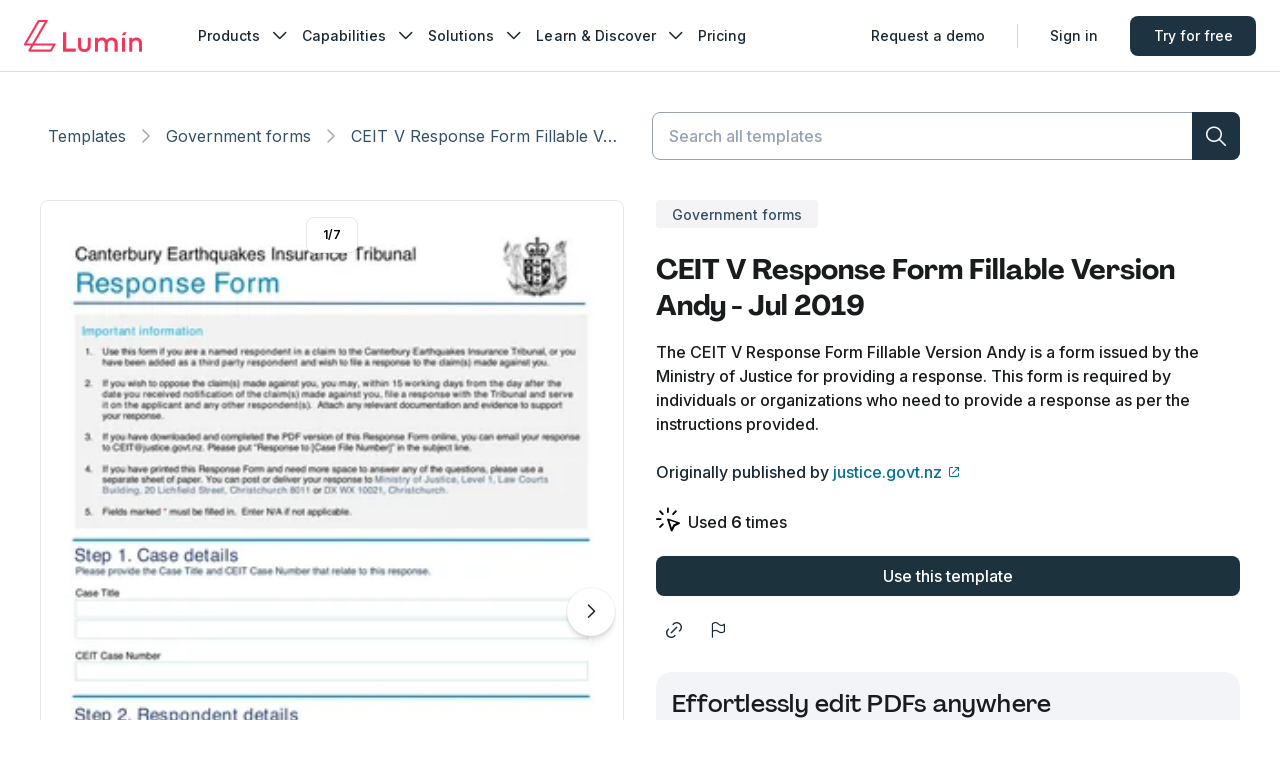

--- FILE ---
content_type: text/html; charset=utf-8
request_url: https://www.luminpdf.com/form-templates/template/1750/ceit-v-response-form-fillable-version-andy-jul-2019
body_size: 18913
content:
<!DOCTYPE html><html lang="en"><head><meta charSet="utf-8"/><meta name="viewport" content="width=device-width"/><meta name="twitter:card" content="summary_large_image"/><meta name="twitter:site" content="@LuminPdf"/><meta name="twitter:creator" content="@lumin"/><meta property="og:type" content="website"/><meta property="og:site_name" content="Lumin Templates"/><script type="application/ld+json">{"@context":"https://schema.org","@type":"BreadcrumbList","itemListElement":[{"@type":"ListItem","position":1,"item":"https://www.luminpdf.com/form-templates","name":"Template Discovery"},{"@type":"ListItem","position":2,"item":"https://www.luminpdf.com/form-templates/category/","name":"Government forms"},{"@type":"ListItem","position":3,"item":"https://www.luminpdf.com/form-templates/template/1750/ceit-v-response-form-fillable-version-andy-jul-2019","name":"CEIT V Response Form Fillable Version Andy - Jul 2019"}]}</script><link rel="preload" href="/form-templates/_next/static/media/logo-lumin.0bc3ed52.svg" as="image" fetchpriority="high"/><title>CEIT V Response Form Fillable Version Andy | Fill and sign online with Lumin</title><meta name="robots" content="index,follow"/><meta name="description" content="Easily fill CEIT V Response Form Fillable Version Andy online with Lumin."/><meta property="og:title" content="CEIT V Response Form Fillable Version Andy | Fill and sign online with Lumin"/><meta property="og:description" content="Easily fill CEIT V Response Form Fillable Version Andy online with Lumin."/><meta property="og:url" content="https://www.luminpdf.com/form-templates/template/1750/ceit-v-response-form-fillable-version-andy-jul-2019"/><meta property="og:image" content="https://imagedelivery.net/Qd8b2GDHhuvG49jL2LdYLQ/41543304-cacb-4aad-8639-b843725ad200/2x"/><meta property="og:image:alt" content="CEIT V Response Form Fillable Version Andy - Jul 2019 | undefined"/><meta property="og:image:width" content="585"/><meta property="og:image:height" content="827"/><link rel="canonical" href="https://www.luminpdf.com/form-templates/template/1750/ceit-v-response-form-fillable-version-andy-jul-2019"/><meta property="keywords" content=""/><link rel="preload" as="image" imageSrcSet="https://imagedelivery.net/Qd8b2GDHhuvG49jL2LdYLQ/41543304-cacb-4aad-8639-b843725ad200/2x?width=96 96w, https://imagedelivery.net/Qd8b2GDHhuvG49jL2LdYLQ/41543304-cacb-4aad-8639-b843725ad200/2x?width=128 128w, https://imagedelivery.net/Qd8b2GDHhuvG49jL2LdYLQ/41543304-cacb-4aad-8639-b843725ad200/2x?width=160 160w, https://imagedelivery.net/Qd8b2GDHhuvG49jL2LdYLQ/41543304-cacb-4aad-8639-b843725ad200/2x?width=256 256w, https://imagedelivery.net/Qd8b2GDHhuvG49jL2LdYLQ/41543304-cacb-4aad-8639-b843725ad200/2x?width=320 320w, https://imagedelivery.net/Qd8b2GDHhuvG49jL2LdYLQ/41543304-cacb-4aad-8639-b843725ad200/2x?width=384 384w, https://imagedelivery.net/Qd8b2GDHhuvG49jL2LdYLQ/41543304-cacb-4aad-8639-b843725ad200/2x?width=480 480w, https://imagedelivery.net/Qd8b2GDHhuvG49jL2LdYLQ/41543304-cacb-4aad-8639-b843725ad200/2x?width=640 640w, https://imagedelivery.net/Qd8b2GDHhuvG49jL2LdYLQ/41543304-cacb-4aad-8639-b843725ad200/3x?width=800 800w, https://imagedelivery.net/Qd8b2GDHhuvG49jL2LdYLQ/41543304-cacb-4aad-8639-b843725ad200/3x?width=960 960w, https://imagedelivery.net/Qd8b2GDHhuvG49jL2LdYLQ/41543304-cacb-4aad-8639-b843725ad200/4x?width=1120 1120w, https://imagedelivery.net/Qd8b2GDHhuvG49jL2LdYLQ/41543304-cacb-4aad-8639-b843725ad200/4x?width=1280 1280w, https://imagedelivery.net/Qd8b2GDHhuvG49jL2LdYLQ/41543304-cacb-4aad-8639-b843725ad200/5x?width=1440 1440w, https://imagedelivery.net/Qd8b2GDHhuvG49jL2LdYLQ/41543304-cacb-4aad-8639-b843725ad200/5x?width=1600 1600w" imageSizes="(max-width: 768px) 100vw, 50vw" fetchpriority="high"/><link rel="preload" as="image" imageSrcSet="https://imagedelivery.net/Qd8b2GDHhuvG49jL2LdYLQ/bbbd915e-20c7-46c1-0755-18010bbc7f00/2x?width=96 96w, https://imagedelivery.net/Qd8b2GDHhuvG49jL2LdYLQ/bbbd915e-20c7-46c1-0755-18010bbc7f00/2x?width=128 128w, https://imagedelivery.net/Qd8b2GDHhuvG49jL2LdYLQ/bbbd915e-20c7-46c1-0755-18010bbc7f00/2x?width=160 160w, https://imagedelivery.net/Qd8b2GDHhuvG49jL2LdYLQ/bbbd915e-20c7-46c1-0755-18010bbc7f00/2x?width=256 256w, https://imagedelivery.net/Qd8b2GDHhuvG49jL2LdYLQ/bbbd915e-20c7-46c1-0755-18010bbc7f00/2x?width=320 320w, https://imagedelivery.net/Qd8b2GDHhuvG49jL2LdYLQ/bbbd915e-20c7-46c1-0755-18010bbc7f00/2x?width=384 384w, https://imagedelivery.net/Qd8b2GDHhuvG49jL2LdYLQ/bbbd915e-20c7-46c1-0755-18010bbc7f00/2x?width=480 480w, https://imagedelivery.net/Qd8b2GDHhuvG49jL2LdYLQ/bbbd915e-20c7-46c1-0755-18010bbc7f00/2x?width=640 640w, https://imagedelivery.net/Qd8b2GDHhuvG49jL2LdYLQ/bbbd915e-20c7-46c1-0755-18010bbc7f00/3x?width=800 800w, https://imagedelivery.net/Qd8b2GDHhuvG49jL2LdYLQ/bbbd915e-20c7-46c1-0755-18010bbc7f00/3x?width=960 960w, https://imagedelivery.net/Qd8b2GDHhuvG49jL2LdYLQ/bbbd915e-20c7-46c1-0755-18010bbc7f00/4x?width=1120 1120w, https://imagedelivery.net/Qd8b2GDHhuvG49jL2LdYLQ/bbbd915e-20c7-46c1-0755-18010bbc7f00/4x?width=1280 1280w, https://imagedelivery.net/Qd8b2GDHhuvG49jL2LdYLQ/bbbd915e-20c7-46c1-0755-18010bbc7f00/5x?width=1440 1440w, https://imagedelivery.net/Qd8b2GDHhuvG49jL2LdYLQ/bbbd915e-20c7-46c1-0755-18010bbc7f00/5x?width=1600 1600w" imageSizes="(max-width: 768px) 100vw, 50vw" fetchpriority="high"/><link rel="preload" as="image" imageSrcSet="https://imagedelivery.net/Qd8b2GDHhuvG49jL2LdYLQ/96a41dcd-1cef-462d-e935-c7f8cccf8e00/2x?width=96 96w, https://imagedelivery.net/Qd8b2GDHhuvG49jL2LdYLQ/96a41dcd-1cef-462d-e935-c7f8cccf8e00/2x?width=128 128w, https://imagedelivery.net/Qd8b2GDHhuvG49jL2LdYLQ/96a41dcd-1cef-462d-e935-c7f8cccf8e00/2x?width=160 160w, https://imagedelivery.net/Qd8b2GDHhuvG49jL2LdYLQ/96a41dcd-1cef-462d-e935-c7f8cccf8e00/2x?width=256 256w, https://imagedelivery.net/Qd8b2GDHhuvG49jL2LdYLQ/96a41dcd-1cef-462d-e935-c7f8cccf8e00/2x?width=320 320w, https://imagedelivery.net/Qd8b2GDHhuvG49jL2LdYLQ/96a41dcd-1cef-462d-e935-c7f8cccf8e00/2x?width=384 384w, https://imagedelivery.net/Qd8b2GDHhuvG49jL2LdYLQ/96a41dcd-1cef-462d-e935-c7f8cccf8e00/2x?width=480 480w, https://imagedelivery.net/Qd8b2GDHhuvG49jL2LdYLQ/96a41dcd-1cef-462d-e935-c7f8cccf8e00/2x?width=640 640w, https://imagedelivery.net/Qd8b2GDHhuvG49jL2LdYLQ/96a41dcd-1cef-462d-e935-c7f8cccf8e00/3x?width=800 800w, https://imagedelivery.net/Qd8b2GDHhuvG49jL2LdYLQ/96a41dcd-1cef-462d-e935-c7f8cccf8e00/3x?width=960 960w, https://imagedelivery.net/Qd8b2GDHhuvG49jL2LdYLQ/96a41dcd-1cef-462d-e935-c7f8cccf8e00/4x?width=1120 1120w, https://imagedelivery.net/Qd8b2GDHhuvG49jL2LdYLQ/96a41dcd-1cef-462d-e935-c7f8cccf8e00/4x?width=1280 1280w, https://imagedelivery.net/Qd8b2GDHhuvG49jL2LdYLQ/96a41dcd-1cef-462d-e935-c7f8cccf8e00/5x?width=1440 1440w, https://imagedelivery.net/Qd8b2GDHhuvG49jL2LdYLQ/96a41dcd-1cef-462d-e935-c7f8cccf8e00/5x?width=1600 1600w" imageSizes="(max-width: 768px) 100vw, 50vw" fetchpriority="high"/><link rel="preload" as="image" imageSrcSet="https://imagedelivery.net/Qd8b2GDHhuvG49jL2LdYLQ/4fcd4ad1-0b7c-4bd9-4e86-9fbd06322f00/2x?width=96 96w, https://imagedelivery.net/Qd8b2GDHhuvG49jL2LdYLQ/4fcd4ad1-0b7c-4bd9-4e86-9fbd06322f00/2x?width=128 128w, https://imagedelivery.net/Qd8b2GDHhuvG49jL2LdYLQ/4fcd4ad1-0b7c-4bd9-4e86-9fbd06322f00/2x?width=160 160w, https://imagedelivery.net/Qd8b2GDHhuvG49jL2LdYLQ/4fcd4ad1-0b7c-4bd9-4e86-9fbd06322f00/2x?width=256 256w, https://imagedelivery.net/Qd8b2GDHhuvG49jL2LdYLQ/4fcd4ad1-0b7c-4bd9-4e86-9fbd06322f00/2x?width=320 320w, https://imagedelivery.net/Qd8b2GDHhuvG49jL2LdYLQ/4fcd4ad1-0b7c-4bd9-4e86-9fbd06322f00/2x?width=384 384w, https://imagedelivery.net/Qd8b2GDHhuvG49jL2LdYLQ/4fcd4ad1-0b7c-4bd9-4e86-9fbd06322f00/2x?width=480 480w, https://imagedelivery.net/Qd8b2GDHhuvG49jL2LdYLQ/4fcd4ad1-0b7c-4bd9-4e86-9fbd06322f00/2x?width=640 640w, https://imagedelivery.net/Qd8b2GDHhuvG49jL2LdYLQ/4fcd4ad1-0b7c-4bd9-4e86-9fbd06322f00/3x?width=800 800w, https://imagedelivery.net/Qd8b2GDHhuvG49jL2LdYLQ/4fcd4ad1-0b7c-4bd9-4e86-9fbd06322f00/3x?width=960 960w, https://imagedelivery.net/Qd8b2GDHhuvG49jL2LdYLQ/4fcd4ad1-0b7c-4bd9-4e86-9fbd06322f00/4x?width=1120 1120w, https://imagedelivery.net/Qd8b2GDHhuvG49jL2LdYLQ/4fcd4ad1-0b7c-4bd9-4e86-9fbd06322f00/4x?width=1280 1280w, https://imagedelivery.net/Qd8b2GDHhuvG49jL2LdYLQ/4fcd4ad1-0b7c-4bd9-4e86-9fbd06322f00/5x?width=1440 1440w, https://imagedelivery.net/Qd8b2GDHhuvG49jL2LdYLQ/4fcd4ad1-0b7c-4bd9-4e86-9fbd06322f00/5x?width=1600 1600w" imageSizes="(max-width: 768px) 100vw, 50vw" fetchpriority="high"/><link rel="preload" as="image" imageSrcSet="https://imagedelivery.net/Qd8b2GDHhuvG49jL2LdYLQ/10ad2058-5227-4c98-309a-5ac24e72cc00/2x?width=96 96w, https://imagedelivery.net/Qd8b2GDHhuvG49jL2LdYLQ/10ad2058-5227-4c98-309a-5ac24e72cc00/2x?width=128 128w, https://imagedelivery.net/Qd8b2GDHhuvG49jL2LdYLQ/10ad2058-5227-4c98-309a-5ac24e72cc00/2x?width=160 160w, https://imagedelivery.net/Qd8b2GDHhuvG49jL2LdYLQ/10ad2058-5227-4c98-309a-5ac24e72cc00/2x?width=256 256w, https://imagedelivery.net/Qd8b2GDHhuvG49jL2LdYLQ/10ad2058-5227-4c98-309a-5ac24e72cc00/2x?width=320 320w, https://imagedelivery.net/Qd8b2GDHhuvG49jL2LdYLQ/10ad2058-5227-4c98-309a-5ac24e72cc00/2x?width=384 384w, https://imagedelivery.net/Qd8b2GDHhuvG49jL2LdYLQ/10ad2058-5227-4c98-309a-5ac24e72cc00/2x?width=480 480w, https://imagedelivery.net/Qd8b2GDHhuvG49jL2LdYLQ/10ad2058-5227-4c98-309a-5ac24e72cc00/2x?width=640 640w, https://imagedelivery.net/Qd8b2GDHhuvG49jL2LdYLQ/10ad2058-5227-4c98-309a-5ac24e72cc00/3x?width=800 800w, https://imagedelivery.net/Qd8b2GDHhuvG49jL2LdYLQ/10ad2058-5227-4c98-309a-5ac24e72cc00/3x?width=960 960w, https://imagedelivery.net/Qd8b2GDHhuvG49jL2LdYLQ/10ad2058-5227-4c98-309a-5ac24e72cc00/4x?width=1120 1120w, https://imagedelivery.net/Qd8b2GDHhuvG49jL2LdYLQ/10ad2058-5227-4c98-309a-5ac24e72cc00/4x?width=1280 1280w, https://imagedelivery.net/Qd8b2GDHhuvG49jL2LdYLQ/10ad2058-5227-4c98-309a-5ac24e72cc00/5x?width=1440 1440w, https://imagedelivery.net/Qd8b2GDHhuvG49jL2LdYLQ/10ad2058-5227-4c98-309a-5ac24e72cc00/5x?width=1600 1600w" imageSizes="(max-width: 768px) 100vw, 50vw" fetchpriority="high"/><link rel="preload" as="image" imageSrcSet="https://imagedelivery.net/Qd8b2GDHhuvG49jL2LdYLQ/c30470a1-5b33-412a-b519-daf4ca323300/2x?width=96 96w, https://imagedelivery.net/Qd8b2GDHhuvG49jL2LdYLQ/c30470a1-5b33-412a-b519-daf4ca323300/2x?width=128 128w, https://imagedelivery.net/Qd8b2GDHhuvG49jL2LdYLQ/c30470a1-5b33-412a-b519-daf4ca323300/2x?width=160 160w, https://imagedelivery.net/Qd8b2GDHhuvG49jL2LdYLQ/c30470a1-5b33-412a-b519-daf4ca323300/2x?width=256 256w, https://imagedelivery.net/Qd8b2GDHhuvG49jL2LdYLQ/c30470a1-5b33-412a-b519-daf4ca323300/2x?width=320 320w, https://imagedelivery.net/Qd8b2GDHhuvG49jL2LdYLQ/c30470a1-5b33-412a-b519-daf4ca323300/2x?width=384 384w, https://imagedelivery.net/Qd8b2GDHhuvG49jL2LdYLQ/c30470a1-5b33-412a-b519-daf4ca323300/2x?width=480 480w, https://imagedelivery.net/Qd8b2GDHhuvG49jL2LdYLQ/c30470a1-5b33-412a-b519-daf4ca323300/2x?width=640 640w, https://imagedelivery.net/Qd8b2GDHhuvG49jL2LdYLQ/c30470a1-5b33-412a-b519-daf4ca323300/3x?width=800 800w, https://imagedelivery.net/Qd8b2GDHhuvG49jL2LdYLQ/c30470a1-5b33-412a-b519-daf4ca323300/3x?width=960 960w, https://imagedelivery.net/Qd8b2GDHhuvG49jL2LdYLQ/c30470a1-5b33-412a-b519-daf4ca323300/4x?width=1120 1120w, https://imagedelivery.net/Qd8b2GDHhuvG49jL2LdYLQ/c30470a1-5b33-412a-b519-daf4ca323300/4x?width=1280 1280w, https://imagedelivery.net/Qd8b2GDHhuvG49jL2LdYLQ/c30470a1-5b33-412a-b519-daf4ca323300/5x?width=1440 1440w, https://imagedelivery.net/Qd8b2GDHhuvG49jL2LdYLQ/c30470a1-5b33-412a-b519-daf4ca323300/5x?width=1600 1600w" imageSizes="(max-width: 768px) 100vw, 50vw" fetchpriority="high"/><link rel="preload" as="image" imageSrcSet="https://imagedelivery.net/Qd8b2GDHhuvG49jL2LdYLQ/be58bdee-c2cd-4f89-4d85-f26495486900/2x?width=96 96w, https://imagedelivery.net/Qd8b2GDHhuvG49jL2LdYLQ/be58bdee-c2cd-4f89-4d85-f26495486900/2x?width=128 128w, https://imagedelivery.net/Qd8b2GDHhuvG49jL2LdYLQ/be58bdee-c2cd-4f89-4d85-f26495486900/2x?width=160 160w, https://imagedelivery.net/Qd8b2GDHhuvG49jL2LdYLQ/be58bdee-c2cd-4f89-4d85-f26495486900/2x?width=256 256w, https://imagedelivery.net/Qd8b2GDHhuvG49jL2LdYLQ/be58bdee-c2cd-4f89-4d85-f26495486900/2x?width=320 320w, https://imagedelivery.net/Qd8b2GDHhuvG49jL2LdYLQ/be58bdee-c2cd-4f89-4d85-f26495486900/2x?width=384 384w, https://imagedelivery.net/Qd8b2GDHhuvG49jL2LdYLQ/be58bdee-c2cd-4f89-4d85-f26495486900/2x?width=480 480w, https://imagedelivery.net/Qd8b2GDHhuvG49jL2LdYLQ/be58bdee-c2cd-4f89-4d85-f26495486900/2x?width=640 640w, https://imagedelivery.net/Qd8b2GDHhuvG49jL2LdYLQ/be58bdee-c2cd-4f89-4d85-f26495486900/3x?width=800 800w, https://imagedelivery.net/Qd8b2GDHhuvG49jL2LdYLQ/be58bdee-c2cd-4f89-4d85-f26495486900/3x?width=960 960w, https://imagedelivery.net/Qd8b2GDHhuvG49jL2LdYLQ/be58bdee-c2cd-4f89-4d85-f26495486900/4x?width=1120 1120w, https://imagedelivery.net/Qd8b2GDHhuvG49jL2LdYLQ/be58bdee-c2cd-4f89-4d85-f26495486900/4x?width=1280 1280w, https://imagedelivery.net/Qd8b2GDHhuvG49jL2LdYLQ/be58bdee-c2cd-4f89-4d85-f26495486900/5x?width=1440 1440w, https://imagedelivery.net/Qd8b2GDHhuvG49jL2LdYLQ/be58bdee-c2cd-4f89-4d85-f26495486900/5x?width=1600 1600w" imageSizes="(max-width: 768px) 100vw, 50vw" fetchpriority="high"/><link rel="preload" as="image" imageSrcSet="https://imagedelivery.net/Qd8b2GDHhuvG49jL2LdYLQ/41543304-cacb-4aad-8639-b843725ad200/2x?width=16 16w, https://imagedelivery.net/Qd8b2GDHhuvG49jL2LdYLQ/41543304-cacb-4aad-8639-b843725ad200/2x?width=32 32w, https://imagedelivery.net/Qd8b2GDHhuvG49jL2LdYLQ/41543304-cacb-4aad-8639-b843725ad200/2x?width=48 48w, https://imagedelivery.net/Qd8b2GDHhuvG49jL2LdYLQ/41543304-cacb-4aad-8639-b843725ad200/2x?width=64 64w, https://imagedelivery.net/Qd8b2GDHhuvG49jL2LdYLQ/41543304-cacb-4aad-8639-b843725ad200/2x?width=96 96w, https://imagedelivery.net/Qd8b2GDHhuvG49jL2LdYLQ/41543304-cacb-4aad-8639-b843725ad200/2x?width=128 128w, https://imagedelivery.net/Qd8b2GDHhuvG49jL2LdYLQ/41543304-cacb-4aad-8639-b843725ad200/2x?width=160 160w, https://imagedelivery.net/Qd8b2GDHhuvG49jL2LdYLQ/41543304-cacb-4aad-8639-b843725ad200/2x?width=256 256w, https://imagedelivery.net/Qd8b2GDHhuvG49jL2LdYLQ/41543304-cacb-4aad-8639-b843725ad200/2x?width=320 320w, https://imagedelivery.net/Qd8b2GDHhuvG49jL2LdYLQ/41543304-cacb-4aad-8639-b843725ad200/2x?width=384 384w, https://imagedelivery.net/Qd8b2GDHhuvG49jL2LdYLQ/41543304-cacb-4aad-8639-b843725ad200/2x?width=480 480w, https://imagedelivery.net/Qd8b2GDHhuvG49jL2LdYLQ/41543304-cacb-4aad-8639-b843725ad200/2x?width=640 640w, https://imagedelivery.net/Qd8b2GDHhuvG49jL2LdYLQ/41543304-cacb-4aad-8639-b843725ad200/3x?width=800 800w, https://imagedelivery.net/Qd8b2GDHhuvG49jL2LdYLQ/41543304-cacb-4aad-8639-b843725ad200/3x?width=960 960w, https://imagedelivery.net/Qd8b2GDHhuvG49jL2LdYLQ/41543304-cacb-4aad-8639-b843725ad200/4x?width=1120 1120w, https://imagedelivery.net/Qd8b2GDHhuvG49jL2LdYLQ/41543304-cacb-4aad-8639-b843725ad200/4x?width=1280 1280w, https://imagedelivery.net/Qd8b2GDHhuvG49jL2LdYLQ/41543304-cacb-4aad-8639-b843725ad200/5x?width=1440 1440w, https://imagedelivery.net/Qd8b2GDHhuvG49jL2LdYLQ/41543304-cacb-4aad-8639-b843725ad200/5x?width=1600 1600w" imageSizes="9vw, (min-width: 880px) 5vw" fetchpriority="high"/><link rel="preload" as="image" imageSrcSet="https://imagedelivery.net/Qd8b2GDHhuvG49jL2LdYLQ/bbbd915e-20c7-46c1-0755-18010bbc7f00/2x?width=16 16w, https://imagedelivery.net/Qd8b2GDHhuvG49jL2LdYLQ/bbbd915e-20c7-46c1-0755-18010bbc7f00/2x?width=32 32w, https://imagedelivery.net/Qd8b2GDHhuvG49jL2LdYLQ/bbbd915e-20c7-46c1-0755-18010bbc7f00/2x?width=48 48w, https://imagedelivery.net/Qd8b2GDHhuvG49jL2LdYLQ/bbbd915e-20c7-46c1-0755-18010bbc7f00/2x?width=64 64w, https://imagedelivery.net/Qd8b2GDHhuvG49jL2LdYLQ/bbbd915e-20c7-46c1-0755-18010bbc7f00/2x?width=96 96w, https://imagedelivery.net/Qd8b2GDHhuvG49jL2LdYLQ/bbbd915e-20c7-46c1-0755-18010bbc7f00/2x?width=128 128w, https://imagedelivery.net/Qd8b2GDHhuvG49jL2LdYLQ/bbbd915e-20c7-46c1-0755-18010bbc7f00/2x?width=160 160w, https://imagedelivery.net/Qd8b2GDHhuvG49jL2LdYLQ/bbbd915e-20c7-46c1-0755-18010bbc7f00/2x?width=256 256w, https://imagedelivery.net/Qd8b2GDHhuvG49jL2LdYLQ/bbbd915e-20c7-46c1-0755-18010bbc7f00/2x?width=320 320w, https://imagedelivery.net/Qd8b2GDHhuvG49jL2LdYLQ/bbbd915e-20c7-46c1-0755-18010bbc7f00/2x?width=384 384w, https://imagedelivery.net/Qd8b2GDHhuvG49jL2LdYLQ/bbbd915e-20c7-46c1-0755-18010bbc7f00/2x?width=480 480w, https://imagedelivery.net/Qd8b2GDHhuvG49jL2LdYLQ/bbbd915e-20c7-46c1-0755-18010bbc7f00/2x?width=640 640w, https://imagedelivery.net/Qd8b2GDHhuvG49jL2LdYLQ/bbbd915e-20c7-46c1-0755-18010bbc7f00/3x?width=800 800w, https://imagedelivery.net/Qd8b2GDHhuvG49jL2LdYLQ/bbbd915e-20c7-46c1-0755-18010bbc7f00/3x?width=960 960w, https://imagedelivery.net/Qd8b2GDHhuvG49jL2LdYLQ/bbbd915e-20c7-46c1-0755-18010bbc7f00/4x?width=1120 1120w, https://imagedelivery.net/Qd8b2GDHhuvG49jL2LdYLQ/bbbd915e-20c7-46c1-0755-18010bbc7f00/4x?width=1280 1280w, https://imagedelivery.net/Qd8b2GDHhuvG49jL2LdYLQ/bbbd915e-20c7-46c1-0755-18010bbc7f00/5x?width=1440 1440w, https://imagedelivery.net/Qd8b2GDHhuvG49jL2LdYLQ/bbbd915e-20c7-46c1-0755-18010bbc7f00/5x?width=1600 1600w" imageSizes="9vw, (min-width: 880px) 5vw" fetchpriority="high"/><link rel="preload" as="image" imageSrcSet="https://imagedelivery.net/Qd8b2GDHhuvG49jL2LdYLQ/96a41dcd-1cef-462d-e935-c7f8cccf8e00/2x?width=16 16w, https://imagedelivery.net/Qd8b2GDHhuvG49jL2LdYLQ/96a41dcd-1cef-462d-e935-c7f8cccf8e00/2x?width=32 32w, https://imagedelivery.net/Qd8b2GDHhuvG49jL2LdYLQ/96a41dcd-1cef-462d-e935-c7f8cccf8e00/2x?width=48 48w, https://imagedelivery.net/Qd8b2GDHhuvG49jL2LdYLQ/96a41dcd-1cef-462d-e935-c7f8cccf8e00/2x?width=64 64w, https://imagedelivery.net/Qd8b2GDHhuvG49jL2LdYLQ/96a41dcd-1cef-462d-e935-c7f8cccf8e00/2x?width=96 96w, https://imagedelivery.net/Qd8b2GDHhuvG49jL2LdYLQ/96a41dcd-1cef-462d-e935-c7f8cccf8e00/2x?width=128 128w, https://imagedelivery.net/Qd8b2GDHhuvG49jL2LdYLQ/96a41dcd-1cef-462d-e935-c7f8cccf8e00/2x?width=160 160w, https://imagedelivery.net/Qd8b2GDHhuvG49jL2LdYLQ/96a41dcd-1cef-462d-e935-c7f8cccf8e00/2x?width=256 256w, https://imagedelivery.net/Qd8b2GDHhuvG49jL2LdYLQ/96a41dcd-1cef-462d-e935-c7f8cccf8e00/2x?width=320 320w, https://imagedelivery.net/Qd8b2GDHhuvG49jL2LdYLQ/96a41dcd-1cef-462d-e935-c7f8cccf8e00/2x?width=384 384w, https://imagedelivery.net/Qd8b2GDHhuvG49jL2LdYLQ/96a41dcd-1cef-462d-e935-c7f8cccf8e00/2x?width=480 480w, https://imagedelivery.net/Qd8b2GDHhuvG49jL2LdYLQ/96a41dcd-1cef-462d-e935-c7f8cccf8e00/2x?width=640 640w, https://imagedelivery.net/Qd8b2GDHhuvG49jL2LdYLQ/96a41dcd-1cef-462d-e935-c7f8cccf8e00/3x?width=800 800w, https://imagedelivery.net/Qd8b2GDHhuvG49jL2LdYLQ/96a41dcd-1cef-462d-e935-c7f8cccf8e00/3x?width=960 960w, https://imagedelivery.net/Qd8b2GDHhuvG49jL2LdYLQ/96a41dcd-1cef-462d-e935-c7f8cccf8e00/4x?width=1120 1120w, https://imagedelivery.net/Qd8b2GDHhuvG49jL2LdYLQ/96a41dcd-1cef-462d-e935-c7f8cccf8e00/4x?width=1280 1280w, https://imagedelivery.net/Qd8b2GDHhuvG49jL2LdYLQ/96a41dcd-1cef-462d-e935-c7f8cccf8e00/5x?width=1440 1440w, https://imagedelivery.net/Qd8b2GDHhuvG49jL2LdYLQ/96a41dcd-1cef-462d-e935-c7f8cccf8e00/5x?width=1600 1600w" imageSizes="9vw, (min-width: 880px) 5vw" fetchpriority="high"/><link rel="preload" as="image" imageSrcSet="https://imagedelivery.net/Qd8b2GDHhuvG49jL2LdYLQ/4fcd4ad1-0b7c-4bd9-4e86-9fbd06322f00/2x?width=16 16w, https://imagedelivery.net/Qd8b2GDHhuvG49jL2LdYLQ/4fcd4ad1-0b7c-4bd9-4e86-9fbd06322f00/2x?width=32 32w, https://imagedelivery.net/Qd8b2GDHhuvG49jL2LdYLQ/4fcd4ad1-0b7c-4bd9-4e86-9fbd06322f00/2x?width=48 48w, https://imagedelivery.net/Qd8b2GDHhuvG49jL2LdYLQ/4fcd4ad1-0b7c-4bd9-4e86-9fbd06322f00/2x?width=64 64w, https://imagedelivery.net/Qd8b2GDHhuvG49jL2LdYLQ/4fcd4ad1-0b7c-4bd9-4e86-9fbd06322f00/2x?width=96 96w, https://imagedelivery.net/Qd8b2GDHhuvG49jL2LdYLQ/4fcd4ad1-0b7c-4bd9-4e86-9fbd06322f00/2x?width=128 128w, https://imagedelivery.net/Qd8b2GDHhuvG49jL2LdYLQ/4fcd4ad1-0b7c-4bd9-4e86-9fbd06322f00/2x?width=160 160w, https://imagedelivery.net/Qd8b2GDHhuvG49jL2LdYLQ/4fcd4ad1-0b7c-4bd9-4e86-9fbd06322f00/2x?width=256 256w, https://imagedelivery.net/Qd8b2GDHhuvG49jL2LdYLQ/4fcd4ad1-0b7c-4bd9-4e86-9fbd06322f00/2x?width=320 320w, https://imagedelivery.net/Qd8b2GDHhuvG49jL2LdYLQ/4fcd4ad1-0b7c-4bd9-4e86-9fbd06322f00/2x?width=384 384w, https://imagedelivery.net/Qd8b2GDHhuvG49jL2LdYLQ/4fcd4ad1-0b7c-4bd9-4e86-9fbd06322f00/2x?width=480 480w, https://imagedelivery.net/Qd8b2GDHhuvG49jL2LdYLQ/4fcd4ad1-0b7c-4bd9-4e86-9fbd06322f00/2x?width=640 640w, https://imagedelivery.net/Qd8b2GDHhuvG49jL2LdYLQ/4fcd4ad1-0b7c-4bd9-4e86-9fbd06322f00/3x?width=800 800w, https://imagedelivery.net/Qd8b2GDHhuvG49jL2LdYLQ/4fcd4ad1-0b7c-4bd9-4e86-9fbd06322f00/3x?width=960 960w, https://imagedelivery.net/Qd8b2GDHhuvG49jL2LdYLQ/4fcd4ad1-0b7c-4bd9-4e86-9fbd06322f00/4x?width=1120 1120w, https://imagedelivery.net/Qd8b2GDHhuvG49jL2LdYLQ/4fcd4ad1-0b7c-4bd9-4e86-9fbd06322f00/4x?width=1280 1280w, https://imagedelivery.net/Qd8b2GDHhuvG49jL2LdYLQ/4fcd4ad1-0b7c-4bd9-4e86-9fbd06322f00/5x?width=1440 1440w, https://imagedelivery.net/Qd8b2GDHhuvG49jL2LdYLQ/4fcd4ad1-0b7c-4bd9-4e86-9fbd06322f00/5x?width=1600 1600w" imageSizes="9vw, (min-width: 880px) 5vw" fetchpriority="high"/><link rel="preload" as="image" imageSrcSet="https://imagedelivery.net/Qd8b2GDHhuvG49jL2LdYLQ/10ad2058-5227-4c98-309a-5ac24e72cc00/2x?width=16 16w, https://imagedelivery.net/Qd8b2GDHhuvG49jL2LdYLQ/10ad2058-5227-4c98-309a-5ac24e72cc00/2x?width=32 32w, https://imagedelivery.net/Qd8b2GDHhuvG49jL2LdYLQ/10ad2058-5227-4c98-309a-5ac24e72cc00/2x?width=48 48w, https://imagedelivery.net/Qd8b2GDHhuvG49jL2LdYLQ/10ad2058-5227-4c98-309a-5ac24e72cc00/2x?width=64 64w, https://imagedelivery.net/Qd8b2GDHhuvG49jL2LdYLQ/10ad2058-5227-4c98-309a-5ac24e72cc00/2x?width=96 96w, https://imagedelivery.net/Qd8b2GDHhuvG49jL2LdYLQ/10ad2058-5227-4c98-309a-5ac24e72cc00/2x?width=128 128w, https://imagedelivery.net/Qd8b2GDHhuvG49jL2LdYLQ/10ad2058-5227-4c98-309a-5ac24e72cc00/2x?width=160 160w, https://imagedelivery.net/Qd8b2GDHhuvG49jL2LdYLQ/10ad2058-5227-4c98-309a-5ac24e72cc00/2x?width=256 256w, https://imagedelivery.net/Qd8b2GDHhuvG49jL2LdYLQ/10ad2058-5227-4c98-309a-5ac24e72cc00/2x?width=320 320w, https://imagedelivery.net/Qd8b2GDHhuvG49jL2LdYLQ/10ad2058-5227-4c98-309a-5ac24e72cc00/2x?width=384 384w, https://imagedelivery.net/Qd8b2GDHhuvG49jL2LdYLQ/10ad2058-5227-4c98-309a-5ac24e72cc00/2x?width=480 480w, https://imagedelivery.net/Qd8b2GDHhuvG49jL2LdYLQ/10ad2058-5227-4c98-309a-5ac24e72cc00/2x?width=640 640w, https://imagedelivery.net/Qd8b2GDHhuvG49jL2LdYLQ/10ad2058-5227-4c98-309a-5ac24e72cc00/3x?width=800 800w, https://imagedelivery.net/Qd8b2GDHhuvG49jL2LdYLQ/10ad2058-5227-4c98-309a-5ac24e72cc00/3x?width=960 960w, https://imagedelivery.net/Qd8b2GDHhuvG49jL2LdYLQ/10ad2058-5227-4c98-309a-5ac24e72cc00/4x?width=1120 1120w, https://imagedelivery.net/Qd8b2GDHhuvG49jL2LdYLQ/10ad2058-5227-4c98-309a-5ac24e72cc00/4x?width=1280 1280w, https://imagedelivery.net/Qd8b2GDHhuvG49jL2LdYLQ/10ad2058-5227-4c98-309a-5ac24e72cc00/5x?width=1440 1440w, https://imagedelivery.net/Qd8b2GDHhuvG49jL2LdYLQ/10ad2058-5227-4c98-309a-5ac24e72cc00/5x?width=1600 1600w" imageSizes="9vw, (min-width: 880px) 5vw" fetchpriority="high"/><link rel="preload" as="image" imageSrcSet="https://imagedelivery.net/Qd8b2GDHhuvG49jL2LdYLQ/c30470a1-5b33-412a-b519-daf4ca323300/2x?width=16 16w, https://imagedelivery.net/Qd8b2GDHhuvG49jL2LdYLQ/c30470a1-5b33-412a-b519-daf4ca323300/2x?width=32 32w, https://imagedelivery.net/Qd8b2GDHhuvG49jL2LdYLQ/c30470a1-5b33-412a-b519-daf4ca323300/2x?width=48 48w, https://imagedelivery.net/Qd8b2GDHhuvG49jL2LdYLQ/c30470a1-5b33-412a-b519-daf4ca323300/2x?width=64 64w, https://imagedelivery.net/Qd8b2GDHhuvG49jL2LdYLQ/c30470a1-5b33-412a-b519-daf4ca323300/2x?width=96 96w, https://imagedelivery.net/Qd8b2GDHhuvG49jL2LdYLQ/c30470a1-5b33-412a-b519-daf4ca323300/2x?width=128 128w, https://imagedelivery.net/Qd8b2GDHhuvG49jL2LdYLQ/c30470a1-5b33-412a-b519-daf4ca323300/2x?width=160 160w, https://imagedelivery.net/Qd8b2GDHhuvG49jL2LdYLQ/c30470a1-5b33-412a-b519-daf4ca323300/2x?width=256 256w, https://imagedelivery.net/Qd8b2GDHhuvG49jL2LdYLQ/c30470a1-5b33-412a-b519-daf4ca323300/2x?width=320 320w, https://imagedelivery.net/Qd8b2GDHhuvG49jL2LdYLQ/c30470a1-5b33-412a-b519-daf4ca323300/2x?width=384 384w, https://imagedelivery.net/Qd8b2GDHhuvG49jL2LdYLQ/c30470a1-5b33-412a-b519-daf4ca323300/2x?width=480 480w, https://imagedelivery.net/Qd8b2GDHhuvG49jL2LdYLQ/c30470a1-5b33-412a-b519-daf4ca323300/2x?width=640 640w, https://imagedelivery.net/Qd8b2GDHhuvG49jL2LdYLQ/c30470a1-5b33-412a-b519-daf4ca323300/3x?width=800 800w, https://imagedelivery.net/Qd8b2GDHhuvG49jL2LdYLQ/c30470a1-5b33-412a-b519-daf4ca323300/3x?width=960 960w, https://imagedelivery.net/Qd8b2GDHhuvG49jL2LdYLQ/c30470a1-5b33-412a-b519-daf4ca323300/4x?width=1120 1120w, https://imagedelivery.net/Qd8b2GDHhuvG49jL2LdYLQ/c30470a1-5b33-412a-b519-daf4ca323300/4x?width=1280 1280w, https://imagedelivery.net/Qd8b2GDHhuvG49jL2LdYLQ/c30470a1-5b33-412a-b519-daf4ca323300/5x?width=1440 1440w, https://imagedelivery.net/Qd8b2GDHhuvG49jL2LdYLQ/c30470a1-5b33-412a-b519-daf4ca323300/5x?width=1600 1600w" imageSizes="9vw, (min-width: 880px) 5vw" fetchpriority="high"/><link rel="preload" as="image" imageSrcSet="https://imagedelivery.net/Qd8b2GDHhuvG49jL2LdYLQ/be58bdee-c2cd-4f89-4d85-f26495486900/2x?width=16 16w, https://imagedelivery.net/Qd8b2GDHhuvG49jL2LdYLQ/be58bdee-c2cd-4f89-4d85-f26495486900/2x?width=32 32w, https://imagedelivery.net/Qd8b2GDHhuvG49jL2LdYLQ/be58bdee-c2cd-4f89-4d85-f26495486900/2x?width=48 48w, https://imagedelivery.net/Qd8b2GDHhuvG49jL2LdYLQ/be58bdee-c2cd-4f89-4d85-f26495486900/2x?width=64 64w, https://imagedelivery.net/Qd8b2GDHhuvG49jL2LdYLQ/be58bdee-c2cd-4f89-4d85-f26495486900/2x?width=96 96w, https://imagedelivery.net/Qd8b2GDHhuvG49jL2LdYLQ/be58bdee-c2cd-4f89-4d85-f26495486900/2x?width=128 128w, https://imagedelivery.net/Qd8b2GDHhuvG49jL2LdYLQ/be58bdee-c2cd-4f89-4d85-f26495486900/2x?width=160 160w, https://imagedelivery.net/Qd8b2GDHhuvG49jL2LdYLQ/be58bdee-c2cd-4f89-4d85-f26495486900/2x?width=256 256w, https://imagedelivery.net/Qd8b2GDHhuvG49jL2LdYLQ/be58bdee-c2cd-4f89-4d85-f26495486900/2x?width=320 320w, https://imagedelivery.net/Qd8b2GDHhuvG49jL2LdYLQ/be58bdee-c2cd-4f89-4d85-f26495486900/2x?width=384 384w, https://imagedelivery.net/Qd8b2GDHhuvG49jL2LdYLQ/be58bdee-c2cd-4f89-4d85-f26495486900/2x?width=480 480w, https://imagedelivery.net/Qd8b2GDHhuvG49jL2LdYLQ/be58bdee-c2cd-4f89-4d85-f26495486900/2x?width=640 640w, https://imagedelivery.net/Qd8b2GDHhuvG49jL2LdYLQ/be58bdee-c2cd-4f89-4d85-f26495486900/3x?width=800 800w, https://imagedelivery.net/Qd8b2GDHhuvG49jL2LdYLQ/be58bdee-c2cd-4f89-4d85-f26495486900/3x?width=960 960w, https://imagedelivery.net/Qd8b2GDHhuvG49jL2LdYLQ/be58bdee-c2cd-4f89-4d85-f26495486900/4x?width=1120 1120w, https://imagedelivery.net/Qd8b2GDHhuvG49jL2LdYLQ/be58bdee-c2cd-4f89-4d85-f26495486900/4x?width=1280 1280w, https://imagedelivery.net/Qd8b2GDHhuvG49jL2LdYLQ/be58bdee-c2cd-4f89-4d85-f26495486900/5x?width=1440 1440w, https://imagedelivery.net/Qd8b2GDHhuvG49jL2LdYLQ/be58bdee-c2cd-4f89-4d85-f26495486900/5x?width=1600 1600w" imageSizes="9vw, (min-width: 880px) 5vw" fetchpriority="high"/><meta name="next-head-count" content="35"/><link rel="preconnect" href="https://accounts.google.com"/><link rel="shortcut icon" href="https://www.luminpdf.com/form-templates/favicon/favicon.png?v=0.1"/><link rel="apple-touch-icon" sizes="57x57" href="https://www.luminpdf.com/form-templates/favicon/apple-icon-57x57.png?v=0.1"/><link rel="apple-touch-icon" sizes="60x60" href="https://www.luminpdf.com/form-templates/favicon/apple-icon-60x60.png?v=0.1"/><link rel="apple-touch-icon" sizes="72x72" href="https://www.luminpdf.com/form-templates/favicon/apple-icon-72x72.png?v=0.1"/><link rel="apple-touch-icon" sizes="76x76" href="https://www.luminpdf.com/form-templates/favicon/apple-icon-76x76.png?v=0.1"/><link rel="apple-touch-icon" sizes="114x114" href="https://www.luminpdf.com/form-templates/favicon/apple-icon-114x114.png?v=0.1"/><link rel="apple-touch-icon" sizes="120x120" href="https://www.luminpdf.com/form-templates/favicon/apple-icon-120x120.png?v=0.1"/><link rel="apple-touch-icon" sizes="144x144" href="https://www.luminpdf.com/form-templates/favicon/apple-icon-144x144.png?v=0.1"/><link rel="apple-touch-icon" sizes="152x152" href="https://www.luminpdf.com/form-templates/favicon/apple-icon-152x152.png?v=0.1"/><link rel="apple-touch-icon" sizes="180x180" href="https://www.luminpdf.com/form-templates/favicon/apple-icon-180x180.png?v=0.1"/><link rel="icon" type="image/png" sizes="192x192" href="https://www.luminpdf.com/form-templates/favicon/android-icon-192x192.png?v=0.1"/><link rel="icon" type="image/png" sizes="32x32" href="https://www.luminpdf.com/form-templates/favicon/favicon-32x32.png?v=0.1"/><link rel="icon" type="image/png" sizes="96x96" href="https://www.luminpdf.com/form-templates/favicon/favicon-96x96.png?v=0.1"/><link rel="icon" type="image/png" sizes="16x16" href="https://www.luminpdf.com/form-templates/favicon/favicon-16x16.png?v=0.1"/><link rel="icon" href="https://www.luminpdf.com/form-templates/favicon/favicon.png?v=0.1"/><link rel="mask-icon" color="#f2385a" href="https://www.luminpdf.com/form-templates/favicon/favicon.png?v=0.1"/><meta name="msapplication-TileImage" content="https://www.luminpdf.com/form-templates/favicon/ms-icon-144x144.png?v=0.1"/><meta name="theme-color" content="#ffffff"/><meta name="app-version" content="production-5083"/><link rel="preload" href="/form-templates/_next/static/media/e4af272ccee01ff0-s.p.woff2" as="font" type="font/woff2" crossorigin="anonymous" data-next-font="size-adjust"/><link rel="preload" href="/form-templates/_next/static/media/451b172e03bd46f5-s.p.woff2" as="font" type="font/woff2" crossorigin="anonymous" data-next-font="size-adjust"/><link rel="preload" href="/form-templates/_next/static/media/a59897eca4c0e06d-s.p.woff2" as="font" type="font/woff2" crossorigin="anonymous" data-next-font="size-adjust"/><link rel="preload" href="/form-templates/_next/static/css/pages/_app.e2be0f926e62d17f.5083.css" as="style"/><link rel="stylesheet" href="/form-templates/_next/static/css/pages/_app.e2be0f926e62d17f.5083.css" data-n-g=""/><link rel="preload" href="/form-templates/_next/static/css/8437.3dabcec9a574f4af.5083.css" as="style"/><link rel="stylesheet" href="/form-templates/_next/static/css/8437.3dabcec9a574f4af.5083.css" data-n-p=""/><link rel="preload" href="/form-templates/_next/static/css/1693.bd7ce5d1364c0ced.5083.css" as="style"/><link rel="stylesheet" href="/form-templates/_next/static/css/1693.bd7ce5d1364c0ced.5083.css" data-n-p=""/><link rel="preload" href="/form-templates/_next/static/css/258.0b864875e5bbe5d3.5083.css" as="style"/><link rel="stylesheet" href="/form-templates/_next/static/css/258.0b864875e5bbe5d3.5083.css" data-n-p=""/><link rel="preload" href="/form-templates/_next/static/css/pages/template/%5B...slug%5D.69126142d7fa1b70.5083.css" as="style"/><link rel="stylesheet" href="/form-templates/_next/static/css/pages/template/%5B...slug%5D.69126142d7fa1b70.5083.css" data-n-p=""/><noscript data-n-css=""></noscript><script defer="" nomodule="" src="/form-templates/_next/static/chunks/polyfills-42372ed130431b0a.js"></script><script src="/form-templates/_next/static/chunks/webpack-c6a10d8bc40f5ee1.5083.js" defer=""></script><script src="/form-templates/_next/static/chunks/framework-b742ca6262bf02b6.5083.js" defer=""></script><script src="/form-templates/_next/static/chunks/main-a559eb3f744e1497.5083.js" defer=""></script><script src="/form-templates/_next/static/chunks/pages/_app-324c44b030f76d0e.5083.js" defer=""></script><script src="/form-templates/_next/static/chunks/5791-ecc6a9b6904c6c3b.5083.js" defer=""></script><script src="/form-templates/_next/static/chunks/1438-bb9b4a238447e78a.5083.js" defer=""></script><script src="/form-templates/_next/static/chunks/1396-d8ed40127d3a0259.5083.js" defer=""></script><script src="/form-templates/_next/static/chunks/1856-502514669488ecaf.5083.js" defer=""></script><script src="/form-templates/_next/static/chunks/1693-79f9b2daebb171c6.5083.js" defer=""></script><script src="/form-templates/_next/static/chunks/2979-c2255d92378d491a.5083.js" defer=""></script><script src="/form-templates/_next/static/chunks/5876-463f9ac5a57e0d51.5083.js" defer=""></script><script src="/form-templates/_next/static/chunks/352-9934cda3116da805.5083.js" defer=""></script><script src="/form-templates/_next/static/chunks/pages/template/%5B...slug%5D-0ba6a27d00b6666a.5083.js" defer=""></script><script src="/form-templates/_next/static/5083/_buildManifest.js" defer=""></script><script src="/form-templates/_next/static/5083/_ssgManifest.js" defer=""></script><style id="__jsx-2067774337">:root{--font-inter:'__Inter_a9c4c6', '__Inter_Fallback_a9c4c6';--font-inter-variable:'__Inter_a9c4c6', '__Inter_Fallback_a9c4c6';--font-pp-agrandir:'__ppAgrandirFont_f256d7', '__ppAgrandirFont_Fallback_f256d7'}</style></head><body><div id="__next"><style data-mantine-styles="true">:root{--mantine-radius-default: var(--kiwi-border-radius-sm);--mantine-spacing-xs: var(--kiwi-spacing-1);--mantine-spacing-sm: var(--kiwi-spacing-2);--mantine-spacing-md: var(--kiwi-spacing-2-5);--mantine-spacing-lg: var(--kiwi-spacing-3);--mantine-spacing-xl: var(--kiwi-spacing-4);--mantine-shadow-xs: var(--kiwi-shadow-1);--mantine-shadow-sm: var(--kiwi-shadow-2);--mantine-shadow-md: var(--kiwi-shadow-3);--mantine-shadow-lg: var(--kiwi-shadow-4);--mantine-shadow-xl: var(--kiwi-shadow-5);--mantine-shadow-none: none;--mantine-radius-xs: var(--kiwi-border-radius-xs);--mantine-radius-sm: var(--kiwi-border-radius-sm);--mantine-radius-md: var(--kiwi-border-radius-md);--mantine-radius-lg: var(--kiwi-border-radius-lg);--mantine-radius-xl: var(--kiwi-border-radius-xl);--mantine-radius-full: var(--kiwi-border-radius-rounded);}</style><style data-mantine-styles="classes">@media (max-width: 35.99375em) {.mantine-visible-from-xs {display: none !important;}}@media (min-width: 36em) {.mantine-hidden-from-xs {display: none !important;}}@media (max-width: 47.99375em) {.mantine-visible-from-sm {display: none !important;}}@media (min-width: 48em) {.mantine-hidden-from-sm {display: none !important;}}@media (max-width: 61.99375em) {.mantine-visible-from-md {display: none !important;}}@media (min-width: 62em) {.mantine-hidden-from-md {display: none !important;}}@media (max-width: 74.99375em) {.mantine-visible-from-lg {display: none !important;}}@media (min-width: 75em) {.mantine-hidden-from-lg {display: none !important;}}@media (max-width: 87.99375em) {.mantine-visible-from-xl {display: none !important;}}@media (min-width: 88em) {.mantine-hidden-from-xl {display: none !important;}}</style><style>
    #nprogress {
      pointer-events: none;
    }
    #nprogress .bar {
      background: #192833;
      position: fixed;
      z-index: 9999;
      top: 0;
      left: 0;
      width: 100%;
      height: 3px;
    }
    #nprogress .peg {
      display: block;
      position: absolute;
      right: 0px;
      width: 100px;
      height: 100%;
      box-shadow: 0 0 10px #192833, 0 0 5px #192833;
      opacity: 1;
      -webkit-transform: rotate(3deg) translate(0px, -4px);
      -ms-transform: rotate(3deg) translate(0px, -4px);
      transform: rotate(3deg) translate(0px, -4px);
    }
    #nprogress .spinner {
      display: block;
      position: fixed;
      z-index: 1031;
      top: 15px;
      right: 15px;
    }
    #nprogress .spinner-icon {
      width: 18px;
      height: 18px;
      box-sizing: border-box;
      border: solid 2px transparent;
      border-top-color: #192833;
      border-left-color: #192833;
      border-radius: 50%;
      -webkit-animation: nprogresss-spinner 400ms linear infinite;
      animation: nprogress-spinner 400ms linear infinite;
    }
    .nprogress-custom-parent {
      overflow: hidden;
      position: relative;
    }
    .nprogress-custom-parent #nprogress .spinner,
    .nprogress-custom-parent #nprogress .bar {
      position: absolute;
    }
    @-webkit-keyframes nprogress-spinner {
      0% {
        -webkit-transform: rotate(0deg);
      }
      100% {
        -webkit-transform: rotate(360deg);
      }
    }
    @keyframes nprogress-spinner {
      0% {
        transform: rotate(0deg);
      }
      100% {
        transform: rotate(360deg);
      }
    }
  </style><div id="one-tap-anchor" style="position:fixed;top:64px;right:calc(391px + 16px);width:0;height:0;z-index:9999"></div><div class="SkipToMainContent_container__YjqvX"><a href="#main" class="SkipToMainContent_skipToMainContent__AxCkk" aria-label="Skip to main content">Skip to main content</a></div><section><header class="Header_headerContainer__CJXWu"><div class="Navbar_overlay__tIkVt" role="button" tabindex="0"></div><div class="Navbar_container__dbR3C"><div class="Navbar_wrapper__wu4th"><a class="Navbar_logoLink__h6u1j" href="/" aria-label="Go to home page"><img alt="Lumin logo" fetchpriority="high" width="118" height="32" decoding="async" data-nimg="1" class="Navbar_logoImage__EhRN6" style="color:transparent" src="/form-templates/_next/static/media/logo-lumin.0bc3ed52.svg"/></a><div class="Navbar_navContent__6I8AF"><ul class="Navbar_navMenu__ump1V"><li class="Navbar_navMenuItem__SWWNX"><div class="NavItem_container__dfX_u"><div class="NavItem_titleWrapper__YHDbS"><button type="button" class="ButtonNavMenu_buttonNavMenu__S2ehr NavItem_title__Vf9fu" data-lumin-btn-name="nav_products" role="nav_menu" data-nav-label="nav_products" aria-expanded="false">Products<i style="--icon-size:24px" class="icon-chevron_down Icomoon_icon__182hqg0 NavItem_arrowIcon__nUzlE"></i></button><div style="max-height:0" class="NavItem_menuWrapper__V_Qvl NavItem_hideMenuWrapper__313a4"><div class="NavItem_menu__sKbqZ" aria-haspopup="true" data-nav-label="nav_products"><div class="SubmenuProducts_container__ASkiV"><div class="SubmenuProducts_newToolListContainer__bcamN"><span class="SubmenuProducts_newToolListTitle__wAiC8">Lumin Products</span><ul class="SubmenuProducts_newToolList__TIhFR"><li class="SubmenuProducts_newToolItem__3Z0_2" data-lumin-product="AgreementGen"><a class="SubmenuProducts_newToolItemLink___MHod" href="/generate" data-lumin-btn-name="nav_ag" data-lumin-product="AgreementGen" role="nav_menu_item" data-nav-label="nav_products"><div class="SubmenuProducts_toolContainer__2vNNo"><div class="SubmenuProducts_logoWrapper__HHxO6" data-product-name="AgreementGen"><div class="SubmenuProducts_logo__WB5Zl"></div></div><div class="SubmenuProducts_newToolContent__kX5T2"><p class="SubmenuProducts_newtoolName__l7yLp SubmenuProducts_agreementToolItem__tId5i">AgreementGen</p><p class="SubmenuProducts_newToolDescription__ReWZd">Your agreement drafting sidekick</p></div></div></a></li><li class="SubmenuProducts_newToolItem__3Z0_2" data-lumin-product="Lumin Sign"><a class="SubmenuProducts_newToolItemLink___MHod" href="/lumin-sign" data-lumin-btn-name="nav_luminsign" data-lumin-product="Lumin Sign" role="nav_menu_item" data-nav-label="nav_products"><div class="SubmenuProducts_toolContainer__2vNNo"><div class="SubmenuProducts_logoWrapper__HHxO6" data-product-name="Lumin Sign"><div class="SubmenuProducts_logo__WB5Zl"></div></div><div class="SubmenuProducts_newToolContent__kX5T2"><p class="SubmenuProducts_newtoolName__l7yLp">Lumin Sign</p><p class="SubmenuProducts_newToolDescription__ReWZd">Simple and secure digital signing</p></div></div></a></li><li class="SubmenuProducts_newToolItem__3Z0_2" data-lumin-product="Lumin PDF"><a class="SubmenuProducts_newToolItemLink___MHod" href="/lumin" data-lumin-btn-name="nav_luminpdf" data-lumin-product="Lumin PDF" role="nav_menu_item" data-nav-label="nav_products"><div class="SubmenuProducts_toolContainer__2vNNo"><div class="SubmenuProducts_logoWrapper__HHxO6" data-product-name="Lumin PDF"><div class="SubmenuProducts_logo__WB5Zl"></div></div><div class="SubmenuProducts_newToolContent__kX5T2"><p class="SubmenuProducts_newtoolName__l7yLp">Lumin PDF</p><p class="SubmenuProducts_newToolDescription__ReWZd">Edit, collaborate, and share PDFs</p></div></div></a></li><li class="SubmenuProducts_downloadItem__IhOF1"><a class="SubmenuProducts_downloadButton__eBo1F" href="/download/lumin" data-lumin-btn-name="nav_lumin_download_app" role="nav_menu_item" data-nav-label="nav_products">Download Apps<i style="--icon-size:20px" class="icon-narrow_right Icomoon_icon__182hqg0 SubmenuProducts_downloadIcon__WssJS"></i></a></li></ul></div><div class="SubmenuProducts_divider___lFKX"></div><div class="SubmenuProducts_newToolListContainer__bcamN"><span class="SubmenuProducts_newToolListTitle__wAiC8">API &amp; Integration</span><ul class="SubmenuProducts_newToolList__TIhFR"><li class="SubmenuProducts_newToolItem__3Z0_2" data-lumin-product="eSign API"><a class="SubmenuProducts_newToolItemLink___MHod" href="/lumin-sign/esign-api" data-lumin-btn-name="nav_esign_api" data-lumin-product="eSign API" role="nav_menu_item" data-nav-label="nav_products"><div class="SubmenuProducts_toolContainer__2vNNo"><div class="SubmenuProducts_logoWrapper__HHxO6" data-product-name="eSign API"><div class="SubmenuProducts_logo__WB5Zl"></div></div><div class="SubmenuProducts_newToolContent__kX5T2"><p class="SubmenuProducts_newtoolName__l7yLp">eSign API</p><p class="SubmenuProducts_newToolDescription__ReWZd">Seamless eSignature integration</p></div></div></a></li><li class="SubmenuProducts_newToolItem__3Z0_2" data-lumin-product="Integrations"><a class="SubmenuProducts_newToolItemLink___MHod" href="/integrations" data-lumin-btn-name="nav_lumin_integrations" data-lumin-product="Integrations" role="nav_menu_item" data-nav-label="nav_products"><div class="SubmenuProducts_toolContainer__2vNNo"><div class="SubmenuProducts_logoWrapper__HHxO6" data-product-name="Integrations"><div class="SubmenuProducts_logo__WB5Zl"></div></div><div class="SubmenuProducts_newToolContent__kX5T2"><p class="SubmenuProducts_newtoolName__l7yLp">Integrations</p><p class="SubmenuProducts_newToolDescription__ReWZd">Streamline your workflow with ease</p></div></div></a></li></ul></div></div></div></div></div></div></li><li class="Navbar_navMenuItem__SWWNX"><div class="NavItem_container__dfX_u"><div class="NavItem_titleWrapper__YHDbS"><button type="button" class="ButtonNavMenu_buttonNavMenu__S2ehr NavItem_title__Vf9fu" data-lumin-btn-name="nav_capabilities" role="nav_menu" data-nav-label="nav_capabilities" aria-expanded="false">Capabilities<i style="--icon-size:24px" class="icon-chevron_down Icomoon_icon__182hqg0 NavItem_arrowIcon__nUzlE"></i></button><div style="max-height:0" class="NavItem_menuWrapper__V_Qvl NavItem_hideMenuWrapper__313a4"><div class="NavItem_menu__sKbqZ" aria-haspopup="true" data-nav-label="nav_capabilities"><div class="SubmenuCapabilities_container__4u7OR"><div class="SubmenuCapabilities_section__x2Z7R" data-section="AgreementGen"><p style="--badge-content:&quot;AI beta&quot;" class="SubmenuCapabilities_title__hDG_H SubmenuCapabilities_badgeContent__7IW22">AgreementGen</p><ul class="SubmenuCapabilities_toolList__XUQiN"><li class="SubmenuCapabilities_toolItem__wFEoE"><a class="SubmenuCapabilities_toolItemLink__8xOUS" href="/generate/agreement-generator" data-lumin-btn-name="nav_ag_tools_promptgeneration" role="nav_menu_item" data-nav-label="nav_capabilities"><i style="--icon-size:20px" class="icon-pdf-compress Icomoon_icon__182hqg0 SubmenuCapabilities_toolIcon__gBAv2"></i><p class="SubmenuCapabilities_toolName__VkqYQ">AI agreement generator</p></a></li><li class="SubmenuCapabilities_toolItem__wFEoE"><a class="SubmenuCapabilities_toolItemLink__8xOUS" href="/generate/ai-editor" data-lumin-btn-name="nav_ag_tools_pdfgeneration" role="nav_menu_item" data-nav-label="nav_capabilities"><i style="--icon-size:20px" class="icon-pdf-compress Icomoon_icon__182hqg0 SubmenuCapabilities_toolIcon__gBAv2"></i><p class="SubmenuCapabilities_toolName__VkqYQ">AI agreement editor</p></a></li><li class="SubmenuCapabilities_toolItem__wFEoE"><a class="SubmenuCapabilities_toolItemLink__8xOUS" href="/generate/nda-generator" data-lumin-btn-name="nav_ag_tools_nda" role="nav_menu_item" data-nav-label="nav_capabilities"><i style="--icon-size:20px" class="icon-pdf-compress Icomoon_icon__182hqg0 SubmenuCapabilities_toolIcon__gBAv2"></i><p class="SubmenuCapabilities_toolName__VkqYQ">NDA generator</p></a></li><li class="SubmenuCapabilities_toolItem__wFEoE"><a class="SubmenuCapabilities_toolItemLink__8xOUS" href="/generate/lease-agreement-generator" data-lumin-btn-name="nav_ag_tools_leaseagreement" role="nav_menu_item" data-nav-label="nav_capabilities"><i style="--icon-size:20px" class="icon-pdf-compress Icomoon_icon__182hqg0 SubmenuCapabilities_toolIcon__gBAv2"></i><p class="SubmenuCapabilities_toolName__VkqYQ">Lease agreement generator</p></a></li><li class="SubmenuCapabilities_toolItem__wFEoE"><a class="SubmenuCapabilities_toolItemLink__8xOUS" href="/generate/employment-contract-generator/" data-lumin-btn-name="nav_ag_tools_employmentcontract" role="nav_menu_item" data-nav-label="nav_capabilities"><i style="--icon-size:20px" class="icon-pdf-compress Icomoon_icon__182hqg0 SubmenuCapabilities_toolIcon__gBAv2"></i><p class="SubmenuCapabilities_toolName__VkqYQ">Employment contract creator</p></a></li><li class="SubmenuCapabilities_toolItem__wFEoE"><a class="SubmenuCapabilities_toolItemLink__8xOUS" href="/generate/terms-and-conditions-generator/" data-lumin-btn-name="nav_ag_tools_termsandconditions" role="nav_menu_item" data-nav-label="nav_capabilities"><i style="--icon-size:20px" class="icon-pdf-compress Icomoon_icon__182hqg0 SubmenuCapabilities_toolIcon__gBAv2"></i><p class="SubmenuCapabilities_toolName__VkqYQ">Terms and conditions generator</p></a></li><li class="SubmenuCapabilities_toolItem__wFEoE"><a class="SubmenuCapabilities_toolItemLink__8xOUS" href="/generate/operating-agreement-generator/" data-lumin-btn-name="nav_ag_tools_operatingagreement" role="nav_menu_item" data-nav-label="nav_capabilities"><i style="--icon-size:20px" class="icon-pdf-compress Icomoon_icon__182hqg0 SubmenuCapabilities_toolIcon__gBAv2"></i><p class="SubmenuCapabilities_toolName__VkqYQ">Operating agreement generator</p></a></li><li class="SubmenuCapabilities_toolItem__wFEoE"><a class="SubmenuCapabilities_toolItemLink__8xOUS" href="/generate/non-compete-agreement-generator/" data-lumin-btn-name="nav_ag_tools_noncompeteagreement" role="nav_menu_item" data-nav-label="nav_capabilities"><i style="--icon-size:20px" class="icon-pdf-compress Icomoon_icon__182hqg0 SubmenuCapabilities_toolIcon__gBAv2"></i><p class="SubmenuCapabilities_toolName__VkqYQ">Non-compete agreement generator</p></a></li><li class="SubmenuCapabilities_toolItem__wFEoE"><a class="SubmenuCapabilities_toolItemLink__8xOUS" href="/generate/business-plan-generator/" data-lumin-btn-name="nav_ag_tools_businessplan" role="nav_menu_item" data-nav-label="nav_capabilities"><i style="--icon-size:20px" class="icon-pdf-compress Icomoon_icon__182hqg0 SubmenuCapabilities_toolIcon__gBAv2"></i><p class="SubmenuCapabilities_toolName__VkqYQ">Business plan generator</p></a></li></ul><div class="SubmenuCapabilities_divider__8zc0J"></div></div><div class="SubmenuCapabilities_section__x2Z7R" data-section="Lumin Sign"><p class="SubmenuCapabilities_title__hDG_H SubmenuCapabilities_badgeContent__7IW22">Lumin Sign</p><ul class="SubmenuCapabilities_toolList__XUQiN"><li class="SubmenuCapabilities_toolItem__wFEoE"><a class="SubmenuCapabilities_toolItemLink__8xOUS" href="/pdf-editor/sign-pdf" data-lumin-btn-name="nav_luminsign_tools_esign" role="nav_menu_item" data-nav-label="nav_capabilities"><i style="--icon-size:20px" class="icon-request-signature Icomoon_icon__182hqg0 SubmenuCapabilities_toolIcon__gBAv2"></i><p class="SubmenuCapabilities_toolName__VkqYQ">Sign PDF</p></a></li></ul><div class="SubmenuCapabilities_divider__8zc0J"></div></div><div class="SubmenuCapabilities_section__x2Z7R" data-section="Lumin PDF"><p class="SubmenuCapabilities_title__hDG_H SubmenuCapabilities_badgeContent__7IW22">Lumin PDF</p><ul class="SubmenuCapabilities_toolList__XUQiN"><li class="SubmenuCapabilities_toolItem__wFEoE"><a class="SubmenuCapabilities_toolItemLink__8xOUS" href="/pdf-editor" data-lumin-btn-name="nav_luminpdf_tools_editpdftext" role="nav_menu_item" data-nav-label="nav_capabilities"><i style="--icon-size:20px" class="icon-file-type-pdf Icomoon_icon__182hqg0 SubmenuCapabilities_toolIcon__gBAv2"></i><p class="SubmenuCapabilities_toolName__VkqYQ">Edit PDF</p></a></li><li class="SubmenuCapabilities_toolItem__wFEoE"><a class="SubmenuCapabilities_toolItemLink__8xOUS" href="/pdf-editor/edit-pdf-text/" data-lumin-btn-name="nav_luminpdf_tools_editpdftext" role="nav_menu_item" data-nav-label="nav_capabilities"><i style="--icon-size:20px" class="icon-lm-file-edit Icomoon_icon__182hqg0 SubmenuCapabilities_toolIcon__gBAv2"></i><p class="SubmenuCapabilities_toolName__VkqYQ">Edit PDF text</p></a></li><li class="SubmenuCapabilities_toolItem__wFEoE"><a class="SubmenuCapabilities_toolItemLink__8xOUS" href="/pdf-editor/pdf-collaboration" data-lumin-btn-name="nav_luminpdf_tools_pdfcollaboration" role="nav_menu_item" data-nav-label="nav_capabilities"><i style="--icon-size:20px" class="icon-pdf-collaboration Icomoon_icon__182hqg0 SubmenuCapabilities_toolIcon__gBAv2"></i><p class="SubmenuCapabilities_toolName__VkqYQ">Collaboration</p></a></li><li class="SubmenuCapabilities_toolItem__wFEoE"><a class="SubmenuCapabilities_toolItemLink__8xOUS" href="/pdf-editor/fillable-pdf" data-lumin-btn-name="nav_luminpdf_tools_fillablepdf" role="nav_menu_item" data-nav-label="nav_capabilities"><i style="--icon-size:20px" class="icon-lm-forms Icomoon_icon__182hqg0 SubmenuCapabilities_toolIcon__gBAv2"></i><p class="SubmenuCapabilities_toolName__VkqYQ">Create fillable PDF</p></a></li><li class="SubmenuCapabilities_toolItem__wFEoE"><a class="SubmenuCapabilities_toolItemLink__8xOUS" href="/pdf-editor/merge-pdf" data-lumin-btn-name="nav_luminpdf_tools_mergepdf" role="nav_menu_item" data-nav-label="nav_capabilities"><i style="--icon-size:20px" class="icon-pdf-merge Icomoon_icon__182hqg0 SubmenuCapabilities_toolIcon__gBAv2"></i><p class="SubmenuCapabilities_toolName__VkqYQ">Merge PDF</p></a></li><li class="SubmenuCapabilities_toolItem__wFEoE"><a class="SubmenuCapabilities_toolItemLink__8xOUS" href="/pdf-editor/unlock-pdf" data-lumin-btn-name="nav_luminpdf_tools_unlockpdf" role="nav_menu_item" data-nav-label="nav_capabilities"><i style="--icon-size:20px" class="icon-pdf-unlock Icomoon_icon__182hqg0 SubmenuCapabilities_toolIcon__gBAv2"></i><p class="SubmenuCapabilities_toolName__VkqYQ">Unlock PDF</p></a></li><li class="SubmenuCapabilities_toolItem__wFEoE"><a class="SubmenuCapabilities_toolItemLink__8xOUS" href="/lumin/google-workspace/" data-lumin-btn-name="nav_google_workspace" role="nav_menu_item" data-nav-label="nav_capabilities"><i style="--icon-size:20px" class="icon-integrate-google Icomoon_icon__182hqg0 SubmenuCapabilities_toolIcon__gBAv2"></i><p class="SubmenuCapabilities_toolName__VkqYQ">Integrate Google</p></a></li></ul><div class="SubmenuCapabilities_toolItem__wFEoE SubmenuCapabilities_allToolsContainer__UVX5o"><a class="SubmenuCapabilities_allToolLink__qVvFV" href="/pdf-editor" data-lumin-btn-name="nav_luminpdf_tools_all" role="nav_menu_item" data-nav-label="nav_capabilities">All Tools<i style="--icon-size:20px" class="icon-narrow_right Icomoon_icon__182hqg0 SubmenuCapabilities_allToolIcon__HRg85"></i></a></div></div></div></div></div></div></div></li><li class="Navbar_navMenuItem__SWWNX"><div class="NavItem_container__dfX_u"><div class="NavItem_titleWrapper__YHDbS"><button type="button" class="ButtonNavMenu_buttonNavMenu__S2ehr NavItem_title__Vf9fu" data-lumin-btn-name="navSolutions" role="nav_menu" data-nav-label="nav_solution" aria-expanded="false">Solutions<i style="--icon-size:24px" class="icon-chevron_down Icomoon_icon__182hqg0 NavItem_arrowIcon__nUzlE"></i></button><div style="max-height:0" class="NavItem_menuWrapper__V_Qvl NavItem_hideMenuWrapper__313a4"><div class="NavItem_menu__sKbqZ" aria-haspopup="true" data-nav-label="nav_solution"><div class="SubmenuSolutions_container__67ubX"><p class="SubmenuSolutions_title__S_9JS">By use cases</p><div class="SubmenuSolutions_menu__naIox"><a class="SubmenuSolutions_cardItem__uIUqd" href="/solutions/streamline-business-efficiency" data-lumin-btn-name="navSolutionsStreamline" role="nav_menu_item" data-nav-label="nav_solution"><i style="--icon-size:20px" class="icon-streamline Icomoon_icon__182hqg0 SubmenuSolutions_toolIcon__PtXZt"></i><div class="SubmenuSolutions_cardContent__oUEpR"><div class="SubmenuSolutions_cardTitle__l58Kl">Streamline efficiency<i style="--icon-size:20px" class="icon-chevron_right Icomoon_icon__182hqg0 SubmenuSolutions_arrowIcon__J9bqd"></i></div><p class="SubmenuSolutions_cardDescription__7edYX">Use the cloud to reduce the burden of countless tools</p></div></a><a class="SubmenuSolutions_cardItem__uIUqd" href="/solutions/external-deal-building" data-lumin-btn-name="navSolutionsRelationship" role="nav_menu_item" data-nav-label="nav_solution"><i style="--icon-size:20px" class="icon-relationships Icomoon_icon__182hqg0 SubmenuSolutions_toolIcon__PtXZt"></i><div class="SubmenuSolutions_cardContent__oUEpR"><div class="SubmenuSolutions_cardTitle__l58Kl">Build relationships<i style="--icon-size:20px" class="icon-chevron_right Icomoon_icon__182hqg0 SubmenuSolutions_arrowIcon__J9bqd"></i></div><p class="SubmenuSolutions_cardDescription__7edYX">Collaborate and negotiate with a few clicks</p></div></a><a class="SubmenuSolutions_cardItem__uIUqd" href="/solutions/onboarding" data-lumin-btn-name="navSolutionsOnboard" role="nav_menu_item" data-nav-label="nav_solution"><i style="--icon-size:20px" class="icon-onboard Icomoon_icon__182hqg0 SubmenuSolutions_toolIcon__PtXZt"></i><div class="SubmenuSolutions_cardContent__oUEpR"><div class="SubmenuSolutions_cardTitle__l58Kl">Onboard from anywhere<i style="--icon-size:20px" class="icon-chevron_right Icomoon_icon__182hqg0 SubmenuSolutions_arrowIcon__J9bqd"></i></div><p class="SubmenuSolutions_cardDescription__7edYX">Automate contract admin to seal deals faster</p></div></a><a class="SubmenuSolutions_cardItem__uIUqd" href="/solutions/real-time-collaboration" data-lumin-btn-name="navSolutionsCollaboration" role="nav_menu_item" data-nav-label="nav_solution"><i style="--icon-size:20px" class="icon-users-group Icomoon_icon__182hqg0 SubmenuSolutions_toolIcon__PtXZt"></i><div class="SubmenuSolutions_cardContent__oUEpR"><div class="SubmenuSolutions_cardTitle__l58Kl">Accelerate collaboration<i style="--icon-size:20px" class="icon-chevron_right Icomoon_icon__182hqg0 SubmenuSolutions_arrowIcon__J9bqd"></i></div><p class="SubmenuSolutions_cardDescription__7edYX">Make teamwork seamless with a centralized suite of tools</p></div></a><a class="SubmenuSolutions_cardItem__uIUqd" href="/solutions/security-due-diligence" data-lumin-btn-name="navSolutionsSecurity" role="nav_menu_item" data-nav-label="nav_solution"><i style="--icon-size:20px" class="icon-secure Icomoon_icon__182hqg0 SubmenuSolutions_toolIcon__PtXZt"></i><div class="SubmenuSolutions_cardContent__oUEpR"><div class="SubmenuSolutions_cardTitle__l58Kl">Secure with confidence<i style="--icon-size:20px" class="icon-chevron_right Icomoon_icon__182hqg0 SubmenuSolutions_arrowIcon__J9bqd"></i></div><p class="SubmenuSolutions_cardDescription__7edYX">Comply and stay with global security standards</p></div></a><a class="SubmenuSolutions_cardItem__uIUqd" href="/solutions/fieldwork-productivity" data-lumin-btn-name="navSolutionsFieldwork" role="nav_menu_item" data-nav-label="nav_solution"><i style="--icon-size:20px" class="icon-mobile Icomoon_icon__182hqg0 SubmenuSolutions_toolIcon__PtXZt"></i><div class="SubmenuSolutions_cardContent__oUEpR"><div class="SubmenuSolutions_cardTitle__l58Kl">Work on site<i style="--icon-size:20px" class="icon-chevron_right Icomoon_icon__182hqg0 SubmenuSolutions_arrowIcon__J9bqd"></i></div><p class="SubmenuSolutions_cardDescription__7edYX">Fast-track fieldwork with offline mode for mobile</p></div></a></div></div></div></div></div></div></li><li class="Navbar_navMenuItem__SWWNX"><div class="NavItem_container__dfX_u"><div class="NavItem_titleWrapper__YHDbS"><button type="button" class="ButtonNavMenu_buttonNavMenu__S2ehr NavItem_title__Vf9fu" data-lumin-btn-name="Learn&amp;Discover" role="nav_menu" data-nav-label="nav_learn_and_discover" aria-expanded="false">Learn &amp; Discover<i style="--icon-size:24px" class="icon-chevron_down Icomoon_icon__182hqg0 NavItem_arrowIcon__nUzlE"></i></button><div style="max-height:0" class="NavItem_menuWrapper__V_Qvl NavItem_hideMenuWrapper__313a4"><div class="NavItem_menu__sKbqZ" aria-haspopup="true" data-nav-label="nav_learn_and_discover"><div class="SubmenuLearnAndDiscover_container__iLB8a"><div class="SubmenuLearnAndDiscover_section__1ORco" data-section="Discover"><p class="SubmenuLearnAndDiscover_title__ajxOh">Discover</p><ul class="SubmenuLearnAndDiscover_discoverList__5bORV"><a class="SubmenuLearnAndDiscover_cardItem__sJiNo" href="/blog" data-lumin-btn-name="navLearnAndDiscoverBlog" role="nav_menu_item" data-nav-label="nav_learn_and_discover"><i style="--icon-size:20px" class="icon-blog-light Icomoon_icon__182hqg0 SubmenuLearnAndDiscover_toolIcon___zXrR"></i><div class="SubmenuLearnAndDiscover_cardContent__t7qnI"><p class="SubmenuLearnAndDiscover_cardTitle__5Fokt">Blog<i style="--icon-size:20px" class="icon-chevron_right Icomoon_icon__182hqg0 SubmenuLearnAndDiscover_arrowIcon__Fi_as"></i></p><p class="SubmenuLearnAndDiscover_cardDescription__PkI3Z">News and views on collaborative workflows</p></div></a><a class="link_link__hbTqz SubmenuLearnAndDiscover_cardItem__sJiNo" data-lumin-btn-name="navLearnAndDiscoverTemplate" role="nav_menu_item" data-nav-label="nav_learn_and_discover" href="/form-templates"><i style="--icon-size:20px" class="icon-template Icomoon_icon__182hqg0 SubmenuLearnAndDiscover_toolIcon___zXrR"></i><div class="SubmenuLearnAndDiscover_cardContent__t7qnI"><p class="SubmenuLearnAndDiscover_cardTitle__5Fokt">Template Discovery<i style="--icon-size:20px" class="icon-chevron_right Icomoon_icon__182hqg0 SubmenuLearnAndDiscover_arrowIcon__Fi_as"></i></p><p class="SubmenuLearnAndDiscover_cardDescription__PkI3Z">Find, fill and sign 5,000+ free online forms</p></div></a><a class="SubmenuLearnAndDiscover_cardItem__sJiNo" href="/customers" data-lumin-btn-name="navLearnAndDiscoverCustomerStories" role="nav_menu_item" data-nav-label="nav_learn_and_discover"><i style="--icon-size:20px" class="icon-customer-stories Icomoon_icon__182hqg0 SubmenuLearnAndDiscover_toolIcon___zXrR"></i><div class="SubmenuLearnAndDiscover_cardContent__t7qnI"><p class="SubmenuLearnAndDiscover_cardTitle__5Fokt">Customer Stories<i style="--icon-size:20px" class="icon-chevron_right Icomoon_icon__182hqg0 SubmenuLearnAndDiscover_arrowIcon__Fi_as"></i></p><p class="SubmenuLearnAndDiscover_cardDescription__PkI3Z">Discover companies creating more impact with less admin</p></div></a></ul><div class="SubmenuLearnAndDiscover_divider__U8yEJ"></div></div><div class="SubmenuLearnAndDiscover_section__1ORco" data-section="Support"><p class="SubmenuLearnAndDiscover_title__ajxOh">Support</p><ul class="SubmenuLearnAndDiscover_discoverList__5bORV"><a class="SubmenuLearnAndDiscover_cardItem__sJiNo" href="/guide" data-lumin-btn-name="navLearnAndDiscoverLuminGuide" role="nav_menu_item" data-nav-label="nav_learn_and_discover"><i style="--icon-size:20px" class="icon-blog-search Icomoon_icon__182hqg0 SubmenuLearnAndDiscover_toolIcon___zXrR"></i><div class="SubmenuLearnAndDiscover_cardContent__t7qnI"><p class="SubmenuLearnAndDiscover_cardTitle__5Fokt">Lumin 101<i style="--icon-size:20px" class="icon-chevron_right Icomoon_icon__182hqg0 SubmenuLearnAndDiscover_arrowIcon__Fi_as"></i></p><p class="SubmenuLearnAndDiscover_cardDescription__PkI3Z">New here?</br> Learn the basics</p></div></a><a class="SubmenuLearnAndDiscover_cardItem__sJiNo" href="/help-center" data-lumin-btn-name="navLearnAndDiscoverHelpCenter" role="nav_menu_item" data-nav-label="nav_learn_and_discover"><i style="--icon-size:20px" class="icon-pdf-collaboration Icomoon_icon__182hqg0 SubmenuLearnAndDiscover_toolIcon___zXrR"></i><div class="SubmenuLearnAndDiscover_cardContent__t7qnI"><p class="SubmenuLearnAndDiscover_cardTitle__5Fokt">Help Center<i style="--icon-size:20px" class="icon-chevron_right Icomoon_icon__182hqg0 SubmenuLearnAndDiscover_arrowIcon__Fi_as"></i></p><p class="SubmenuLearnAndDiscover_cardDescription__PkI3Z">Your complete manual to Lumin PDF</p></div></a></ul></div></div></div></div></div></div></li><li class="Navbar_navMenuItem__SWWNX"><div class="NavItem_container__dfX_u"><a class="NavItem_title__Vf9fu" href="/pricing" data-nav-label="nav_pricing" role="nav_menu" data-lumin-btn-name="navPricingAndPlans">Pricing</a></div></li><li class="Navbar_bookDemoMenuItem__3C5NI"><div class="NavItem_container__dfX_u"><a class="NavItem_title__Vf9fu" href="/request-demo/1" data-nav-label="nav_book_demo" role="nav_menu" data-lumin-btn-name="bookDemoNavMenu">Request a demo</a></div></li></ul><div class="Navbar_buttonGroup__T479p"><a style="--button-width:100%;--label-color:#1E3342" data-disabled="false" class="Button_button__1ncbxru0 Button_button_size_SM__1ncbxru1 Button_button_compound_0__1ncbxru4 Navbar_tryForFreeButton__Ncmmj" type="button" href="https://account.luminpdf.com/sign-up?return_to=https://app.luminpdf.com&amp;from=website" target="_blank" data-lumin-btn-name="navSignUp">Try for free</a><a class="Button_button__1ncbxru0 Button_button_size_SM__1ncbxru1 Button_button_compound_1__1ncbxru5" href="https://account.luminpdf.com/sign-in?return_to=https://app.luminpdf.com&amp;from=website" style="--button-width:100%;--label-color:#1E3342" data-disabled="false" type="button" data-lumin-btn-name="topNavSignIn">Sign in</a></div></div><div class="RightMenuButtonGroup_container__CpQW5"><div class="RightMenuButtonGroup_rightButtonGroup___uZpV"><div class="RightMenuButtonGroup_guestLeftCtaGroup__hf3U0"><div class="RightMenuButtonGroup_guestDivider__vSK0V"></div><a style="--label-color:#1E3342" data-disabled="false" class="Button_button__1ncbxru0 Button_button_size_SM__1ncbxru1 Button_button_compound_2__1ncbxru6 RightMenuButtonGroup_signInButton__OuoQS" type="button" href="https://account.luminpdf.com/sign-in?return_to=https://app.luminpdf.com&amp;from=website" target="_blank">Sign in</a></div><div class="RightMenuButtonGroup_topTryForFreeButtonWrapper__tqQyA"><a style="--button-width:100%;--label-color:#1E3342" data-disabled="false" class="Button_button__1ncbxru0 Button_button_size_SM__1ncbxru1 Button_button_compound_0__1ncbxru4 Navbar_tryForFreeButton__Ncmmj" type="button" href="https://account.luminpdf.com/sign-up?return_to=https://app.luminpdf.com&amp;from=website" target="_blank" data-lumin-btn-name="navSignUp">Try for free</a></div></div><div class="RightMenuButtonGroup_hamburgerMenu__f6ENE"><div class="HamburgerMenu_container__QiUxJ" role="button" tabindex="0" aria-label="Hamburger menu"><div class="HamburgerMenu_line__eQWDx"></div><div class="HamburgerMenu_line__eQWDx"></div><div class="HamburgerMenu_line__eQWDx"></div><div class="HamburgerMenu_diagonal__K8owi HamburgerMenu_line__eQWDx"></div><div class="HamburgerMenu_diagonal__K8owi HamburgerMenu_line__eQWDx"></div></div></div></div></div></div></header><main id="main"><div class="TemplateHeroSection_container__HC9F2"><div class="Preview_container__KMFC1"><div class="TemplateHeroSection_wrapper__1link"><div class="BaseBreadcrumb_container__2hJ_N"><ol aria-label="breadcrumb" class="Breadcrumb_container__1cys1o0 BaseBreadcrumb_list__B2adR"><li class="Breadcrumb_item__1cys1o2"><a class="link_link__hbTqz link_linkUnderline__8eltq" data-lumin-btn-name="breadcrumbTemplatePreview" data-lumin-btn-value="Templates" href="/form-templates">Templates</a><span class="Breadcrumb_separator__1cys1o1 LuminUI-separator"><svg width="24" height="24" viewBox="0 0 24 24" fill="none" xmlns="http://www.w3.org/2000/svg"><path fill-rule="evenodd" clip-rule="evenodd" d="M8.46967 18.5305C8.17678 18.2376 8.17678 17.7627 8.46967 17.4698L13.9393 12.0001L8.46967 6.53045C8.17678 6.23756 8.17678 5.76268 8.46967 5.46979C8.76256 5.1769 9.23744 5.1769 9.53033 5.46979L15.5303 11.4698C15.8232 11.7627 15.8232 12.2376 15.5303 12.5305L9.53033 18.5305C9.23744 18.8233 8.76256 18.8233 8.46967 18.5305Z" fill="#A6ACB2"></path></svg></span></li><li class="Breadcrumb_item__1cys1o2"><a class="link_link__hbTqz link_linkUnderline__8eltq" data-lumin-btn-name="breadcrumbTemplatePreview" data-lumin-btn-value="Government forms" href="/form-templates/category/government-forms">Government forms</a><span class="Breadcrumb_separator__1cys1o1 LuminUI-separator"><svg width="24" height="24" viewBox="0 0 24 24" fill="none" xmlns="http://www.w3.org/2000/svg"><path fill-rule="evenodd" clip-rule="evenodd" d="M8.46967 18.5305C8.17678 18.2376 8.17678 17.7627 8.46967 17.4698L13.9393 12.0001L8.46967 6.53045C8.17678 6.23756 8.17678 5.76268 8.46967 5.46979C8.76256 5.1769 9.23744 5.1769 9.53033 5.46979L15.5303 11.4698C15.8232 11.7627 15.8232 12.2376 15.5303 12.5305L9.53033 18.5305C9.23744 18.8233 8.76256 18.8233 8.46967 18.5305Z" fill="#A6ACB2"></path></svg></span></li><li class="Breadcrumb_item__1cys1o2"><span style="display:block">CEIT V Response Form Fillable Version Andy - Jul 2019</span></li></ol></div><div class="SearchInHeroSection_container__1oHXL"><button style="--label-color:#1E3342" data-disabled="false" class="Button_button__1ncbxru0 Button_button_size_MD__1ncbxru2 Button_button_compound_2__1ncbxru6 IconButton_iconButton__dakkxd0 IconButton_iconButton_size_MD__dakkxd2 SearchInHeroSection_iconButton__hdN18" type="button" aria-label="search"><i style="--icon-size:24px" class="icon-search Icomoon_icon__182hqg0"></i></button><div class="InputSearch_container__92EEF SearchInHeroSection_inputContainer__TAJvO"><div class="InputSearch_inputContainer__x2anyx0" style="--widthPrefix:0px;--widthSuffix:0px"><label><span class="InputSearch_screenOnly__x2anyx4"></span><div><div class="Input_inputContainer__su94o6a"><input class="Input_input__su94o63 Input_input_size_LG__su94o66 InputSearch_input__x2anyx1" placeholder="Search all templates" type="text" value=""/></div></div></label><span class="InputSearch_suffix__x2anyx3"><button style="--label-color:#1E3342" data-disabled="false" class="Button_button__1ncbxru0 Button_button_size_LG__1ncbxru3 Button_button_compound_0__1ncbxru4 IconButton_iconButton__dakkxd0 IconButton_iconButton_size_LG__dakkxd3 IconButtonSearch_iconButtonSuffix__20gua81" type="button" aria-label="search"><i style="--icon-size:20px" class="icon-search Icomoon_icon__182hqg0"></i></button></span></div></div></div></div></div></div><div class=""><div class="Preview_container__KMFC1"><div class="TemplateDetail_thumbnailContainer__VKu0w"><div class="TemplateDetail_infoSection__3JLhE"><div><div class="PrimaryCategories_containerBadge__1OX8P PrimaryCategories_noMarginTop__8la0r"><a class="link_link__hbTqz CategoryChip_link__o66rj PrimaryCategories_wrapperChip__d__IQ" data-lumin-btn-name="categoryTemplatePreview" data-lumin-btn-value="Government forms" href="/form-templates/category/government-forms"><div class="Chip_chip__zjntec0 Chip_chip_size_LG__zjntec3 Chip_chip_compound_7__zjntecb Tooltip_triggerWrapper__1h9sykd1 CategoryChip_chip__wVtPz"><div class="Chip_chipContent__zjntecs"><span class="Chip_label__zjntecu">Government forms</span></div></div><div style="position:absolute;left:0;top:0" data-popper-interactive="false" class="Tooltip_contentWrapper__1h9sykd0">Government forms</div></a></div><h1 class="InformationBlock_title__ofEaW">CEIT V Response Form Fillable Version Andy - Jul 2019</h1><p class="InformationBlock_subTitle__o0nMI"></p><div class="InformationBlock_descriptionContainer__xAtWl"><p class="InformationBlock_description__58j_M">The CEIT V Response Form Fillable Version Andy is a form issued by the Ministry of Justice for providing a response. This form is required by individuals or organizations who need to provide a response as per the instructions provided.</p></div><p class="Owner_ownerLink__fwEwS">Originally published by <a style="margin-left:4px" class="Owner_link__Fiycg" href="https://justice.govt.nz" target="_blank" rel="noreferrer" data-lumin-btn-name="templatePreviewPublisher" data-btn-attr-template-id="1750" data-btn-attr-template-categories="Government forms, Personal, Questionnaires">justice.govt.nz</a> <i style="--icon-size:undefinedpx;margin-left:4px" class="icon-external-link Icomoon_icon__182hqg0 Owner_link__Fiycg"></i></p><div class="TemplateDetail_ctaButtonContainer__GbDcb TemplateDetail_ctaButtonContainerDesktop__eg_UJ"><p class="UsedTime_description__HIcTq"><i style="--icon-size:undefinedpx" class="icon-click Icomoon_icon__182hqg0 UsedTime_icon__njviK"></i><span style="--spacing-icon:8">Used <b>6</b> <!-- -->times</span></p><button style="--button-color:var(--mantine-color-white)" class="mantine-focus-auto mantine-active Button_button__pks2047 Button_button_variant_filled__pks204c Button_button_size_lg__pks204a Button_button_colorType_system__pks204h Button_button_compound_0__pks204p UseTemplateButton_overrideStyle__r3atI UseTemplateButton_isFullWidth__fU_Pv UseTemplateButton_overrideHeightLG__ZRb_W m_77c9d27d mantine-Button-root m_87cf2631 mantine-UnstyledButton-root" type="button" data-lumin-btn-name="useTemplateImmediately" data-lumin-btn-value="Editor" data-btn-attr-template-id="1750" data-btn-attr-template-categories="Government forms, Personal, Questionnaires"><span class="m_80f1301b mantine-Button-inner"><span class="Button_label__pks2040 Button_label_size_lg__pks2043 m_811560b9 mantine-Button-label">Use this template</span></span></button></div><ul class="ActionButtonGroup_container__4wi6B"><li><button style="--label-color:#1E3342" data-disabled="false" class="Button_button__1ncbxru0 Button_button_size_SM__1ncbxru1 Button_button_compound_2__1ncbxru6 IconButton_iconButton__dakkxd0 IconButton_iconButton_size_SM__dakkxd1 Tooltip_triggerWrapper__1h9sykd1" type="button" aria-label="share" data-lumin-btn-name="templatePreviewCopy" data-btn-attr-template-id="1750" data-btn-attr-template-categories="Government forms, Personal, Questionnaires"><i style="--icon-size:16px" class="icon-share Icomoon_icon__182hqg0"></i></button><div style="position:absolute;left:0;top:0" data-popper-interactive="true" class="Tooltip_contentWrapper__1h9sykd0">Copy link</div></li><li><a class="Button_button__1ncbxru0 Button_button_size_SM__1ncbxru1 Button_button_compound_2__1ncbxru6 IconButton_iconButton__dakkxd0 IconButton_iconButton_size_SM__dakkxd1 Tooltip_triggerWrapper__1h9sykd1" href="/contact-support/report-template?template_link=" style="text-decoration:none!important" data-disabled="false" type="button" aria-label="flag" data-lumin-btn-name="templateReport" data-btn-attr-template-id="1750" data-btn-attr-template-categories="Government forms, Personal, Questionnaires"><i style="--icon-size:16px" class="icon-flag Icomoon_icon__182hqg0"></i></a><div style="position:absolute;left:0;top:0" data-popper-interactive="true" class="Tooltip_contentWrapper__1h9sykd0">Report</div></li></ul></div></div><div id="trust-indicator-section" class="TemplateDetail_trustIndicatorSection__S12ft"><hr class="Verticalbar_hr__p4qkmm0" style="margin-top:24px"/><div class="TrustIndicator_container__kQmOd"><h2 class="TrustIndicator_title__dUa6b">Effortlessly edit PDFs anywhere</h2><ul><li class="TrustIndicator_itemContainer___aJBs"><svg xmlns="http://www.w3.org/2000/svg" width="24" height="24" fill="none" style="flex-shrink:0"><path fill="#259E57" fill-rule="evenodd" d="M8.269 2.992a9.75 9.75 0 1 1 7.462 18.016A9.75 9.75 0 0 1 8.27 2.992M12 3.75a8.25 8.25 0 1 0 0 16.5 8.25 8.25 0 0 0 0-16.5" clip-rule="evenodd"></path><path fill="#259E57" fill-rule="evenodd" d="M15.53 9.47a.75.75 0 0 1 0 1.06l-4 4a.75.75 0 0 1-1.06 0l-2-2a.75.75 0 1 1 1.06-1.06L11 12.94l3.47-3.47a.75.75 0 0 1 1.06 0" clip-rule="evenodd"></path></svg><span class="TrustIndicator_itemText__rK9V7 TrustIndicator_listItem__I0ane">Save time and tackle any paperwork task with ease</span></li><li class="TrustIndicator_itemContainer___aJBs"><svg xmlns="http://www.w3.org/2000/svg" width="24" height="24" fill="none" style="flex-shrink:0"><path fill="#259E57" fill-rule="evenodd" d="M8.269 2.992a9.75 9.75 0 1 1 7.462 18.016A9.75 9.75 0 0 1 8.27 2.992M12 3.75a8.25 8.25 0 1 0 0 16.5 8.25 8.25 0 0 0 0-16.5" clip-rule="evenodd"></path><path fill="#259E57" fill-rule="evenodd" d="M15.53 9.47a.75.75 0 0 1 0 1.06l-4 4a.75.75 0 0 1-1.06 0l-2-2a.75.75 0 1 1 1.06-1.06L11 12.94l3.47-3.47a.75.75 0 0 1 1.06 0" clip-rule="evenodd"></path></svg><span class="TrustIndicator_itemText__rK9V7 TrustIndicator_listItem__I0ane">Handle confidential information and signatures securely</span></li><li class="TrustIndicator_itemContainer___aJBs"><svg xmlns="http://www.w3.org/2000/svg" width="24" height="24" fill="none" style="flex-shrink:0"><path fill="#259E57" fill-rule="evenodd" d="M8.269 2.992a9.75 9.75 0 1 1 7.462 18.016A9.75 9.75 0 0 1 8.27 2.992M12 3.75a8.25 8.25 0 1 0 0 16.5 8.25 8.25 0 0 0 0-16.5" clip-rule="evenodd"></path><path fill="#259E57" fill-rule="evenodd" d="M15.53 9.47a.75.75 0 0 1 0 1.06l-4 4a.75.75 0 0 1-1.06 0l-2-2a.75.75 0 1 1 1.06-1.06L11 12.94l3.47-3.47a.75.75 0 0 1 1.06 0" clip-rule="evenodd"></path></svg><span class="TrustIndicator_itemText__rK9V7 TrustIndicator_listItem__I0ane">Send work, negotiate terms and sign everything off with<!-- --> <a class="" href="/lumin-sign">Lumin Sign</a></span></li></ul></div><div class="TemplateDetail_groupIcon__cmrbM"></div></div><div class="TemplateDetail_thumbnailSection__Fw2bj"><div><div class="MainThumbnail_mainSliderContainer__tHPQG"><div><div class="MainThumbnail_sliderItem__E2nA4 MainThumbnail_sliderItemActive__cAHC_" data-index="0"><div class="TemplateThumbnail_container__ydVZY TemplateThumbnail_thumbnailContainerNoBorder__2bOuq"><div class="TemplateThumbnail_thumbnailContainer__bZyw9"><img alt="Large thumbnail of CEIT V Response Form Fillable Version Andy - Jul 2019" fetchpriority="high" decoding="async" data-nimg="fill" class="ThumbImage_img__WgLvS" style="position:absolute;height:100%;width:100%;left:0;top:0;right:0;bottom:0;object-fit:contain;color:transparent;aspect-ratio:var(--thumbnail-ratio)" sizes="(max-width: 768px) 100vw, 50vw" srcSet="https://imagedelivery.net/Qd8b2GDHhuvG49jL2LdYLQ/41543304-cacb-4aad-8639-b843725ad200/2x?width=96 96w, https://imagedelivery.net/Qd8b2GDHhuvG49jL2LdYLQ/41543304-cacb-4aad-8639-b843725ad200/2x?width=128 128w, https://imagedelivery.net/Qd8b2GDHhuvG49jL2LdYLQ/41543304-cacb-4aad-8639-b843725ad200/2x?width=160 160w, https://imagedelivery.net/Qd8b2GDHhuvG49jL2LdYLQ/41543304-cacb-4aad-8639-b843725ad200/2x?width=256 256w, https://imagedelivery.net/Qd8b2GDHhuvG49jL2LdYLQ/41543304-cacb-4aad-8639-b843725ad200/2x?width=320 320w, https://imagedelivery.net/Qd8b2GDHhuvG49jL2LdYLQ/41543304-cacb-4aad-8639-b843725ad200/2x?width=384 384w, https://imagedelivery.net/Qd8b2GDHhuvG49jL2LdYLQ/41543304-cacb-4aad-8639-b843725ad200/2x?width=480 480w, https://imagedelivery.net/Qd8b2GDHhuvG49jL2LdYLQ/41543304-cacb-4aad-8639-b843725ad200/2x?width=640 640w, https://imagedelivery.net/Qd8b2GDHhuvG49jL2LdYLQ/41543304-cacb-4aad-8639-b843725ad200/3x?width=800 800w, https://imagedelivery.net/Qd8b2GDHhuvG49jL2LdYLQ/41543304-cacb-4aad-8639-b843725ad200/3x?width=960 960w, https://imagedelivery.net/Qd8b2GDHhuvG49jL2LdYLQ/41543304-cacb-4aad-8639-b843725ad200/4x?width=1120 1120w, https://imagedelivery.net/Qd8b2GDHhuvG49jL2LdYLQ/41543304-cacb-4aad-8639-b843725ad200/4x?width=1280 1280w, https://imagedelivery.net/Qd8b2GDHhuvG49jL2LdYLQ/41543304-cacb-4aad-8639-b843725ad200/5x?width=1440 1440w, https://imagedelivery.net/Qd8b2GDHhuvG49jL2LdYLQ/41543304-cacb-4aad-8639-b843725ad200/5x?width=1600 1600w" src="https://imagedelivery.net/Qd8b2GDHhuvG49jL2LdYLQ/41543304-cacb-4aad-8639-b843725ad200/5x?width=1600"/></div></div></div><div class="MainThumbnail_sliderItem__E2nA4" data-index="1"><div class="TemplateThumbnail_container__ydVZY TemplateThumbnail_thumbnailContainerNoBorder__2bOuq"><div class="TemplateThumbnail_thumbnailContainer__bZyw9"><img alt="Large thumbnail of CEIT V Response Form Fillable Version Andy - Jul 2019" fetchpriority="high" decoding="async" data-nimg="fill" class="ThumbImage_img__WgLvS" style="position:absolute;height:100%;width:100%;left:0;top:0;right:0;bottom:0;object-fit:contain;color:transparent;aspect-ratio:var(--thumbnail-ratio)" sizes="(max-width: 768px) 100vw, 50vw" srcSet="https://imagedelivery.net/Qd8b2GDHhuvG49jL2LdYLQ/bbbd915e-20c7-46c1-0755-18010bbc7f00/2x?width=96 96w, https://imagedelivery.net/Qd8b2GDHhuvG49jL2LdYLQ/bbbd915e-20c7-46c1-0755-18010bbc7f00/2x?width=128 128w, https://imagedelivery.net/Qd8b2GDHhuvG49jL2LdYLQ/bbbd915e-20c7-46c1-0755-18010bbc7f00/2x?width=160 160w, https://imagedelivery.net/Qd8b2GDHhuvG49jL2LdYLQ/bbbd915e-20c7-46c1-0755-18010bbc7f00/2x?width=256 256w, https://imagedelivery.net/Qd8b2GDHhuvG49jL2LdYLQ/bbbd915e-20c7-46c1-0755-18010bbc7f00/2x?width=320 320w, https://imagedelivery.net/Qd8b2GDHhuvG49jL2LdYLQ/bbbd915e-20c7-46c1-0755-18010bbc7f00/2x?width=384 384w, https://imagedelivery.net/Qd8b2GDHhuvG49jL2LdYLQ/bbbd915e-20c7-46c1-0755-18010bbc7f00/2x?width=480 480w, https://imagedelivery.net/Qd8b2GDHhuvG49jL2LdYLQ/bbbd915e-20c7-46c1-0755-18010bbc7f00/2x?width=640 640w, https://imagedelivery.net/Qd8b2GDHhuvG49jL2LdYLQ/bbbd915e-20c7-46c1-0755-18010bbc7f00/3x?width=800 800w, https://imagedelivery.net/Qd8b2GDHhuvG49jL2LdYLQ/bbbd915e-20c7-46c1-0755-18010bbc7f00/3x?width=960 960w, https://imagedelivery.net/Qd8b2GDHhuvG49jL2LdYLQ/bbbd915e-20c7-46c1-0755-18010bbc7f00/4x?width=1120 1120w, https://imagedelivery.net/Qd8b2GDHhuvG49jL2LdYLQ/bbbd915e-20c7-46c1-0755-18010bbc7f00/4x?width=1280 1280w, https://imagedelivery.net/Qd8b2GDHhuvG49jL2LdYLQ/bbbd915e-20c7-46c1-0755-18010bbc7f00/5x?width=1440 1440w, https://imagedelivery.net/Qd8b2GDHhuvG49jL2LdYLQ/bbbd915e-20c7-46c1-0755-18010bbc7f00/5x?width=1600 1600w" src="https://imagedelivery.net/Qd8b2GDHhuvG49jL2LdYLQ/bbbd915e-20c7-46c1-0755-18010bbc7f00/5x?width=1600"/></div></div></div><div class="MainThumbnail_sliderItem__E2nA4" data-index="2"><div class="TemplateThumbnail_container__ydVZY TemplateThumbnail_thumbnailContainerNoBorder__2bOuq"><div class="TemplateThumbnail_thumbnailContainer__bZyw9"><img alt="Large thumbnail of CEIT V Response Form Fillable Version Andy - Jul 2019" fetchpriority="high" decoding="async" data-nimg="fill" class="ThumbImage_img__WgLvS" style="position:absolute;height:100%;width:100%;left:0;top:0;right:0;bottom:0;object-fit:contain;color:transparent;aspect-ratio:var(--thumbnail-ratio)" sizes="(max-width: 768px) 100vw, 50vw" srcSet="https://imagedelivery.net/Qd8b2GDHhuvG49jL2LdYLQ/96a41dcd-1cef-462d-e935-c7f8cccf8e00/2x?width=96 96w, https://imagedelivery.net/Qd8b2GDHhuvG49jL2LdYLQ/96a41dcd-1cef-462d-e935-c7f8cccf8e00/2x?width=128 128w, https://imagedelivery.net/Qd8b2GDHhuvG49jL2LdYLQ/96a41dcd-1cef-462d-e935-c7f8cccf8e00/2x?width=160 160w, https://imagedelivery.net/Qd8b2GDHhuvG49jL2LdYLQ/96a41dcd-1cef-462d-e935-c7f8cccf8e00/2x?width=256 256w, https://imagedelivery.net/Qd8b2GDHhuvG49jL2LdYLQ/96a41dcd-1cef-462d-e935-c7f8cccf8e00/2x?width=320 320w, https://imagedelivery.net/Qd8b2GDHhuvG49jL2LdYLQ/96a41dcd-1cef-462d-e935-c7f8cccf8e00/2x?width=384 384w, https://imagedelivery.net/Qd8b2GDHhuvG49jL2LdYLQ/96a41dcd-1cef-462d-e935-c7f8cccf8e00/2x?width=480 480w, https://imagedelivery.net/Qd8b2GDHhuvG49jL2LdYLQ/96a41dcd-1cef-462d-e935-c7f8cccf8e00/2x?width=640 640w, https://imagedelivery.net/Qd8b2GDHhuvG49jL2LdYLQ/96a41dcd-1cef-462d-e935-c7f8cccf8e00/3x?width=800 800w, https://imagedelivery.net/Qd8b2GDHhuvG49jL2LdYLQ/96a41dcd-1cef-462d-e935-c7f8cccf8e00/3x?width=960 960w, https://imagedelivery.net/Qd8b2GDHhuvG49jL2LdYLQ/96a41dcd-1cef-462d-e935-c7f8cccf8e00/4x?width=1120 1120w, https://imagedelivery.net/Qd8b2GDHhuvG49jL2LdYLQ/96a41dcd-1cef-462d-e935-c7f8cccf8e00/4x?width=1280 1280w, https://imagedelivery.net/Qd8b2GDHhuvG49jL2LdYLQ/96a41dcd-1cef-462d-e935-c7f8cccf8e00/5x?width=1440 1440w, https://imagedelivery.net/Qd8b2GDHhuvG49jL2LdYLQ/96a41dcd-1cef-462d-e935-c7f8cccf8e00/5x?width=1600 1600w" src="https://imagedelivery.net/Qd8b2GDHhuvG49jL2LdYLQ/96a41dcd-1cef-462d-e935-c7f8cccf8e00/5x?width=1600"/></div></div></div><div class="MainThumbnail_sliderItem__E2nA4" data-index="3"><div class="TemplateThumbnail_container__ydVZY TemplateThumbnail_thumbnailContainerNoBorder__2bOuq"><div class="TemplateThumbnail_thumbnailContainer__bZyw9"><img alt="Large thumbnail of CEIT V Response Form Fillable Version Andy - Jul 2019" fetchpriority="high" decoding="async" data-nimg="fill" class="ThumbImage_img__WgLvS" style="position:absolute;height:100%;width:100%;left:0;top:0;right:0;bottom:0;object-fit:contain;color:transparent;aspect-ratio:var(--thumbnail-ratio)" sizes="(max-width: 768px) 100vw, 50vw" srcSet="https://imagedelivery.net/Qd8b2GDHhuvG49jL2LdYLQ/4fcd4ad1-0b7c-4bd9-4e86-9fbd06322f00/2x?width=96 96w, https://imagedelivery.net/Qd8b2GDHhuvG49jL2LdYLQ/4fcd4ad1-0b7c-4bd9-4e86-9fbd06322f00/2x?width=128 128w, https://imagedelivery.net/Qd8b2GDHhuvG49jL2LdYLQ/4fcd4ad1-0b7c-4bd9-4e86-9fbd06322f00/2x?width=160 160w, https://imagedelivery.net/Qd8b2GDHhuvG49jL2LdYLQ/4fcd4ad1-0b7c-4bd9-4e86-9fbd06322f00/2x?width=256 256w, https://imagedelivery.net/Qd8b2GDHhuvG49jL2LdYLQ/4fcd4ad1-0b7c-4bd9-4e86-9fbd06322f00/2x?width=320 320w, https://imagedelivery.net/Qd8b2GDHhuvG49jL2LdYLQ/4fcd4ad1-0b7c-4bd9-4e86-9fbd06322f00/2x?width=384 384w, https://imagedelivery.net/Qd8b2GDHhuvG49jL2LdYLQ/4fcd4ad1-0b7c-4bd9-4e86-9fbd06322f00/2x?width=480 480w, https://imagedelivery.net/Qd8b2GDHhuvG49jL2LdYLQ/4fcd4ad1-0b7c-4bd9-4e86-9fbd06322f00/2x?width=640 640w, https://imagedelivery.net/Qd8b2GDHhuvG49jL2LdYLQ/4fcd4ad1-0b7c-4bd9-4e86-9fbd06322f00/3x?width=800 800w, https://imagedelivery.net/Qd8b2GDHhuvG49jL2LdYLQ/4fcd4ad1-0b7c-4bd9-4e86-9fbd06322f00/3x?width=960 960w, https://imagedelivery.net/Qd8b2GDHhuvG49jL2LdYLQ/4fcd4ad1-0b7c-4bd9-4e86-9fbd06322f00/4x?width=1120 1120w, https://imagedelivery.net/Qd8b2GDHhuvG49jL2LdYLQ/4fcd4ad1-0b7c-4bd9-4e86-9fbd06322f00/4x?width=1280 1280w, https://imagedelivery.net/Qd8b2GDHhuvG49jL2LdYLQ/4fcd4ad1-0b7c-4bd9-4e86-9fbd06322f00/5x?width=1440 1440w, https://imagedelivery.net/Qd8b2GDHhuvG49jL2LdYLQ/4fcd4ad1-0b7c-4bd9-4e86-9fbd06322f00/5x?width=1600 1600w" src="https://imagedelivery.net/Qd8b2GDHhuvG49jL2LdYLQ/4fcd4ad1-0b7c-4bd9-4e86-9fbd06322f00/5x?width=1600"/></div></div></div><div class="MainThumbnail_sliderItem__E2nA4" data-index="4"><div class="TemplateThumbnail_container__ydVZY TemplateThumbnail_thumbnailContainerNoBorder__2bOuq"><div class="TemplateThumbnail_thumbnailContainer__bZyw9"><img alt="Large thumbnail of CEIT V Response Form Fillable Version Andy - Jul 2019" fetchpriority="high" decoding="async" data-nimg="fill" class="ThumbImage_img__WgLvS" style="position:absolute;height:100%;width:100%;left:0;top:0;right:0;bottom:0;object-fit:contain;color:transparent;aspect-ratio:var(--thumbnail-ratio)" sizes="(max-width: 768px) 100vw, 50vw" srcSet="https://imagedelivery.net/Qd8b2GDHhuvG49jL2LdYLQ/10ad2058-5227-4c98-309a-5ac24e72cc00/2x?width=96 96w, https://imagedelivery.net/Qd8b2GDHhuvG49jL2LdYLQ/10ad2058-5227-4c98-309a-5ac24e72cc00/2x?width=128 128w, https://imagedelivery.net/Qd8b2GDHhuvG49jL2LdYLQ/10ad2058-5227-4c98-309a-5ac24e72cc00/2x?width=160 160w, https://imagedelivery.net/Qd8b2GDHhuvG49jL2LdYLQ/10ad2058-5227-4c98-309a-5ac24e72cc00/2x?width=256 256w, https://imagedelivery.net/Qd8b2GDHhuvG49jL2LdYLQ/10ad2058-5227-4c98-309a-5ac24e72cc00/2x?width=320 320w, https://imagedelivery.net/Qd8b2GDHhuvG49jL2LdYLQ/10ad2058-5227-4c98-309a-5ac24e72cc00/2x?width=384 384w, https://imagedelivery.net/Qd8b2GDHhuvG49jL2LdYLQ/10ad2058-5227-4c98-309a-5ac24e72cc00/2x?width=480 480w, https://imagedelivery.net/Qd8b2GDHhuvG49jL2LdYLQ/10ad2058-5227-4c98-309a-5ac24e72cc00/2x?width=640 640w, https://imagedelivery.net/Qd8b2GDHhuvG49jL2LdYLQ/10ad2058-5227-4c98-309a-5ac24e72cc00/3x?width=800 800w, https://imagedelivery.net/Qd8b2GDHhuvG49jL2LdYLQ/10ad2058-5227-4c98-309a-5ac24e72cc00/3x?width=960 960w, https://imagedelivery.net/Qd8b2GDHhuvG49jL2LdYLQ/10ad2058-5227-4c98-309a-5ac24e72cc00/4x?width=1120 1120w, https://imagedelivery.net/Qd8b2GDHhuvG49jL2LdYLQ/10ad2058-5227-4c98-309a-5ac24e72cc00/4x?width=1280 1280w, https://imagedelivery.net/Qd8b2GDHhuvG49jL2LdYLQ/10ad2058-5227-4c98-309a-5ac24e72cc00/5x?width=1440 1440w, https://imagedelivery.net/Qd8b2GDHhuvG49jL2LdYLQ/10ad2058-5227-4c98-309a-5ac24e72cc00/5x?width=1600 1600w" src="https://imagedelivery.net/Qd8b2GDHhuvG49jL2LdYLQ/10ad2058-5227-4c98-309a-5ac24e72cc00/5x?width=1600"/></div></div></div><div class="MainThumbnail_sliderItem__E2nA4" data-index="5"><div class="TemplateThumbnail_container__ydVZY TemplateThumbnail_thumbnailContainerNoBorder__2bOuq"><div class="TemplateThumbnail_thumbnailContainer__bZyw9"><img alt="Large thumbnail of CEIT V Response Form Fillable Version Andy - Jul 2019" fetchpriority="high" decoding="async" data-nimg="fill" class="ThumbImage_img__WgLvS" style="position:absolute;height:100%;width:100%;left:0;top:0;right:0;bottom:0;object-fit:contain;color:transparent;aspect-ratio:var(--thumbnail-ratio)" sizes="(max-width: 768px) 100vw, 50vw" srcSet="https://imagedelivery.net/Qd8b2GDHhuvG49jL2LdYLQ/c30470a1-5b33-412a-b519-daf4ca323300/2x?width=96 96w, https://imagedelivery.net/Qd8b2GDHhuvG49jL2LdYLQ/c30470a1-5b33-412a-b519-daf4ca323300/2x?width=128 128w, https://imagedelivery.net/Qd8b2GDHhuvG49jL2LdYLQ/c30470a1-5b33-412a-b519-daf4ca323300/2x?width=160 160w, https://imagedelivery.net/Qd8b2GDHhuvG49jL2LdYLQ/c30470a1-5b33-412a-b519-daf4ca323300/2x?width=256 256w, https://imagedelivery.net/Qd8b2GDHhuvG49jL2LdYLQ/c30470a1-5b33-412a-b519-daf4ca323300/2x?width=320 320w, https://imagedelivery.net/Qd8b2GDHhuvG49jL2LdYLQ/c30470a1-5b33-412a-b519-daf4ca323300/2x?width=384 384w, https://imagedelivery.net/Qd8b2GDHhuvG49jL2LdYLQ/c30470a1-5b33-412a-b519-daf4ca323300/2x?width=480 480w, https://imagedelivery.net/Qd8b2GDHhuvG49jL2LdYLQ/c30470a1-5b33-412a-b519-daf4ca323300/2x?width=640 640w, https://imagedelivery.net/Qd8b2GDHhuvG49jL2LdYLQ/c30470a1-5b33-412a-b519-daf4ca323300/3x?width=800 800w, https://imagedelivery.net/Qd8b2GDHhuvG49jL2LdYLQ/c30470a1-5b33-412a-b519-daf4ca323300/3x?width=960 960w, https://imagedelivery.net/Qd8b2GDHhuvG49jL2LdYLQ/c30470a1-5b33-412a-b519-daf4ca323300/4x?width=1120 1120w, https://imagedelivery.net/Qd8b2GDHhuvG49jL2LdYLQ/c30470a1-5b33-412a-b519-daf4ca323300/4x?width=1280 1280w, https://imagedelivery.net/Qd8b2GDHhuvG49jL2LdYLQ/c30470a1-5b33-412a-b519-daf4ca323300/5x?width=1440 1440w, https://imagedelivery.net/Qd8b2GDHhuvG49jL2LdYLQ/c30470a1-5b33-412a-b519-daf4ca323300/5x?width=1600 1600w" src="https://imagedelivery.net/Qd8b2GDHhuvG49jL2LdYLQ/c30470a1-5b33-412a-b519-daf4ca323300/5x?width=1600"/></div></div></div><div class="MainThumbnail_sliderItem__E2nA4" data-index="6"><div class="TemplateThumbnail_container__ydVZY TemplateThumbnail_thumbnailContainerNoBorder__2bOuq"><div class="TemplateThumbnail_thumbnailContainer__bZyw9"><img alt="Large thumbnail of CEIT V Response Form Fillable Version Andy - Jul 2019" fetchpriority="high" decoding="async" data-nimg="fill" class="ThumbImage_img__WgLvS" style="position:absolute;height:100%;width:100%;left:0;top:0;right:0;bottom:0;object-fit:contain;color:transparent;aspect-ratio:var(--thumbnail-ratio)" sizes="(max-width: 768px) 100vw, 50vw" srcSet="https://imagedelivery.net/Qd8b2GDHhuvG49jL2LdYLQ/be58bdee-c2cd-4f89-4d85-f26495486900/2x?width=96 96w, https://imagedelivery.net/Qd8b2GDHhuvG49jL2LdYLQ/be58bdee-c2cd-4f89-4d85-f26495486900/2x?width=128 128w, https://imagedelivery.net/Qd8b2GDHhuvG49jL2LdYLQ/be58bdee-c2cd-4f89-4d85-f26495486900/2x?width=160 160w, https://imagedelivery.net/Qd8b2GDHhuvG49jL2LdYLQ/be58bdee-c2cd-4f89-4d85-f26495486900/2x?width=256 256w, https://imagedelivery.net/Qd8b2GDHhuvG49jL2LdYLQ/be58bdee-c2cd-4f89-4d85-f26495486900/2x?width=320 320w, https://imagedelivery.net/Qd8b2GDHhuvG49jL2LdYLQ/be58bdee-c2cd-4f89-4d85-f26495486900/2x?width=384 384w, https://imagedelivery.net/Qd8b2GDHhuvG49jL2LdYLQ/be58bdee-c2cd-4f89-4d85-f26495486900/2x?width=480 480w, https://imagedelivery.net/Qd8b2GDHhuvG49jL2LdYLQ/be58bdee-c2cd-4f89-4d85-f26495486900/2x?width=640 640w, https://imagedelivery.net/Qd8b2GDHhuvG49jL2LdYLQ/be58bdee-c2cd-4f89-4d85-f26495486900/3x?width=800 800w, https://imagedelivery.net/Qd8b2GDHhuvG49jL2LdYLQ/be58bdee-c2cd-4f89-4d85-f26495486900/3x?width=960 960w, https://imagedelivery.net/Qd8b2GDHhuvG49jL2LdYLQ/be58bdee-c2cd-4f89-4d85-f26495486900/4x?width=1120 1120w, https://imagedelivery.net/Qd8b2GDHhuvG49jL2LdYLQ/be58bdee-c2cd-4f89-4d85-f26495486900/4x?width=1280 1280w, https://imagedelivery.net/Qd8b2GDHhuvG49jL2LdYLQ/be58bdee-c2cd-4f89-4d85-f26495486900/5x?width=1440 1440w, https://imagedelivery.net/Qd8b2GDHhuvG49jL2LdYLQ/be58bdee-c2cd-4f89-4d85-f26495486900/5x?width=1600 1600w" src="https://imagedelivery.net/Qd8b2GDHhuvG49jL2LdYLQ/be58bdee-c2cd-4f89-4d85-f26495486900/5x?width=1600"/></div></div></div></div><button class="MainThumbnail_arrow__LDTca MainThumbnail_arrowLeft__3p7ah" disabled=""><i style="--icon-size:24px" class="icon-chevron_left Icomoon_icon__182hqg0"></i></button><button class="MainThumbnail_arrow__LDTca MainThumbnail_arrowRight__7Mfy0"><i style="--icon-size:24px" class="icon-chevron_right Icomoon_icon__182hqg0"></i></button><div class="MainThumbnail_pagingContainer__zHUG2"><span>1</span>/<span>7</span></div></div><div class="ThumbnailBlock_thumbnailListContainer__SGcma"><div style="position:relative"><div class="ThumbnailNavigation_carouselViewport__Z8hJ7"><div class="ThumbnailNavigation_carouselContainer__LiOeg"><div role="button" tabindex="0" data-index="0"><div class="TemplateThumbnail_container__ydVZY ThumbnailNavigation_thumbnailItem__ieMoJ ThumbnailNavigation_thumbnailItemActive__jqC5H"><div class="TemplateThumbnail_thumbnailContainer__bZyw9"><img alt="Thumbnail of CEIT V Response Form Fillable Version Andy - Jul 2019 - page 0" fetchpriority="high" decoding="async" data-nimg="fill" class="ThumbImage_img__WgLvS" style="position:absolute;height:100%;width:100%;left:0;top:0;right:0;bottom:0;object-fit:cover;color:transparent;aspect-ratio:var(--thumbnail-ratio)" sizes="9vw, (min-width: 880px) 5vw" srcSet="https://imagedelivery.net/Qd8b2GDHhuvG49jL2LdYLQ/41543304-cacb-4aad-8639-b843725ad200/2x?width=16 16w, https://imagedelivery.net/Qd8b2GDHhuvG49jL2LdYLQ/41543304-cacb-4aad-8639-b843725ad200/2x?width=32 32w, https://imagedelivery.net/Qd8b2GDHhuvG49jL2LdYLQ/41543304-cacb-4aad-8639-b843725ad200/2x?width=48 48w, https://imagedelivery.net/Qd8b2GDHhuvG49jL2LdYLQ/41543304-cacb-4aad-8639-b843725ad200/2x?width=64 64w, https://imagedelivery.net/Qd8b2GDHhuvG49jL2LdYLQ/41543304-cacb-4aad-8639-b843725ad200/2x?width=96 96w, https://imagedelivery.net/Qd8b2GDHhuvG49jL2LdYLQ/41543304-cacb-4aad-8639-b843725ad200/2x?width=128 128w, https://imagedelivery.net/Qd8b2GDHhuvG49jL2LdYLQ/41543304-cacb-4aad-8639-b843725ad200/2x?width=160 160w, https://imagedelivery.net/Qd8b2GDHhuvG49jL2LdYLQ/41543304-cacb-4aad-8639-b843725ad200/2x?width=256 256w, https://imagedelivery.net/Qd8b2GDHhuvG49jL2LdYLQ/41543304-cacb-4aad-8639-b843725ad200/2x?width=320 320w, https://imagedelivery.net/Qd8b2GDHhuvG49jL2LdYLQ/41543304-cacb-4aad-8639-b843725ad200/2x?width=384 384w, https://imagedelivery.net/Qd8b2GDHhuvG49jL2LdYLQ/41543304-cacb-4aad-8639-b843725ad200/2x?width=480 480w, https://imagedelivery.net/Qd8b2GDHhuvG49jL2LdYLQ/41543304-cacb-4aad-8639-b843725ad200/2x?width=640 640w, https://imagedelivery.net/Qd8b2GDHhuvG49jL2LdYLQ/41543304-cacb-4aad-8639-b843725ad200/3x?width=800 800w, https://imagedelivery.net/Qd8b2GDHhuvG49jL2LdYLQ/41543304-cacb-4aad-8639-b843725ad200/3x?width=960 960w, https://imagedelivery.net/Qd8b2GDHhuvG49jL2LdYLQ/41543304-cacb-4aad-8639-b843725ad200/4x?width=1120 1120w, https://imagedelivery.net/Qd8b2GDHhuvG49jL2LdYLQ/41543304-cacb-4aad-8639-b843725ad200/4x?width=1280 1280w, https://imagedelivery.net/Qd8b2GDHhuvG49jL2LdYLQ/41543304-cacb-4aad-8639-b843725ad200/5x?width=1440 1440w, https://imagedelivery.net/Qd8b2GDHhuvG49jL2LdYLQ/41543304-cacb-4aad-8639-b843725ad200/5x?width=1600 1600w" src="https://imagedelivery.net/Qd8b2GDHhuvG49jL2LdYLQ/41543304-cacb-4aad-8639-b843725ad200/5x?width=1600"/></div></div></div><div role="button" tabindex="0" data-index="1"><div class="TemplateThumbnail_container__ydVZY ThumbnailNavigation_thumbnailItem__ieMoJ"><div class="TemplateThumbnail_thumbnailContainer__bZyw9"><img alt="Thumbnail of CEIT V Response Form Fillable Version Andy - Jul 2019 - page 1" fetchpriority="high" decoding="async" data-nimg="fill" class="ThumbImage_img__WgLvS" style="position:absolute;height:100%;width:100%;left:0;top:0;right:0;bottom:0;object-fit:cover;color:transparent;aspect-ratio:var(--thumbnail-ratio)" sizes="9vw, (min-width: 880px) 5vw" srcSet="https://imagedelivery.net/Qd8b2GDHhuvG49jL2LdYLQ/bbbd915e-20c7-46c1-0755-18010bbc7f00/2x?width=16 16w, https://imagedelivery.net/Qd8b2GDHhuvG49jL2LdYLQ/bbbd915e-20c7-46c1-0755-18010bbc7f00/2x?width=32 32w, https://imagedelivery.net/Qd8b2GDHhuvG49jL2LdYLQ/bbbd915e-20c7-46c1-0755-18010bbc7f00/2x?width=48 48w, https://imagedelivery.net/Qd8b2GDHhuvG49jL2LdYLQ/bbbd915e-20c7-46c1-0755-18010bbc7f00/2x?width=64 64w, https://imagedelivery.net/Qd8b2GDHhuvG49jL2LdYLQ/bbbd915e-20c7-46c1-0755-18010bbc7f00/2x?width=96 96w, https://imagedelivery.net/Qd8b2GDHhuvG49jL2LdYLQ/bbbd915e-20c7-46c1-0755-18010bbc7f00/2x?width=128 128w, https://imagedelivery.net/Qd8b2GDHhuvG49jL2LdYLQ/bbbd915e-20c7-46c1-0755-18010bbc7f00/2x?width=160 160w, https://imagedelivery.net/Qd8b2GDHhuvG49jL2LdYLQ/bbbd915e-20c7-46c1-0755-18010bbc7f00/2x?width=256 256w, https://imagedelivery.net/Qd8b2GDHhuvG49jL2LdYLQ/bbbd915e-20c7-46c1-0755-18010bbc7f00/2x?width=320 320w, https://imagedelivery.net/Qd8b2GDHhuvG49jL2LdYLQ/bbbd915e-20c7-46c1-0755-18010bbc7f00/2x?width=384 384w, https://imagedelivery.net/Qd8b2GDHhuvG49jL2LdYLQ/bbbd915e-20c7-46c1-0755-18010bbc7f00/2x?width=480 480w, https://imagedelivery.net/Qd8b2GDHhuvG49jL2LdYLQ/bbbd915e-20c7-46c1-0755-18010bbc7f00/2x?width=640 640w, https://imagedelivery.net/Qd8b2GDHhuvG49jL2LdYLQ/bbbd915e-20c7-46c1-0755-18010bbc7f00/3x?width=800 800w, https://imagedelivery.net/Qd8b2GDHhuvG49jL2LdYLQ/bbbd915e-20c7-46c1-0755-18010bbc7f00/3x?width=960 960w, https://imagedelivery.net/Qd8b2GDHhuvG49jL2LdYLQ/bbbd915e-20c7-46c1-0755-18010bbc7f00/4x?width=1120 1120w, https://imagedelivery.net/Qd8b2GDHhuvG49jL2LdYLQ/bbbd915e-20c7-46c1-0755-18010bbc7f00/4x?width=1280 1280w, https://imagedelivery.net/Qd8b2GDHhuvG49jL2LdYLQ/bbbd915e-20c7-46c1-0755-18010bbc7f00/5x?width=1440 1440w, https://imagedelivery.net/Qd8b2GDHhuvG49jL2LdYLQ/bbbd915e-20c7-46c1-0755-18010bbc7f00/5x?width=1600 1600w" src="https://imagedelivery.net/Qd8b2GDHhuvG49jL2LdYLQ/bbbd915e-20c7-46c1-0755-18010bbc7f00/5x?width=1600"/></div></div></div><div role="button" tabindex="0" data-index="2"><div class="TemplateThumbnail_container__ydVZY ThumbnailNavigation_thumbnailItem__ieMoJ"><div class="TemplateThumbnail_thumbnailContainer__bZyw9"><img alt="Thumbnail of CEIT V Response Form Fillable Version Andy - Jul 2019 - page 2" fetchpriority="high" decoding="async" data-nimg="fill" class="ThumbImage_img__WgLvS" style="position:absolute;height:100%;width:100%;left:0;top:0;right:0;bottom:0;object-fit:cover;color:transparent;aspect-ratio:var(--thumbnail-ratio)" sizes="9vw, (min-width: 880px) 5vw" srcSet="https://imagedelivery.net/Qd8b2GDHhuvG49jL2LdYLQ/96a41dcd-1cef-462d-e935-c7f8cccf8e00/2x?width=16 16w, https://imagedelivery.net/Qd8b2GDHhuvG49jL2LdYLQ/96a41dcd-1cef-462d-e935-c7f8cccf8e00/2x?width=32 32w, https://imagedelivery.net/Qd8b2GDHhuvG49jL2LdYLQ/96a41dcd-1cef-462d-e935-c7f8cccf8e00/2x?width=48 48w, https://imagedelivery.net/Qd8b2GDHhuvG49jL2LdYLQ/96a41dcd-1cef-462d-e935-c7f8cccf8e00/2x?width=64 64w, https://imagedelivery.net/Qd8b2GDHhuvG49jL2LdYLQ/96a41dcd-1cef-462d-e935-c7f8cccf8e00/2x?width=96 96w, https://imagedelivery.net/Qd8b2GDHhuvG49jL2LdYLQ/96a41dcd-1cef-462d-e935-c7f8cccf8e00/2x?width=128 128w, https://imagedelivery.net/Qd8b2GDHhuvG49jL2LdYLQ/96a41dcd-1cef-462d-e935-c7f8cccf8e00/2x?width=160 160w, https://imagedelivery.net/Qd8b2GDHhuvG49jL2LdYLQ/96a41dcd-1cef-462d-e935-c7f8cccf8e00/2x?width=256 256w, https://imagedelivery.net/Qd8b2GDHhuvG49jL2LdYLQ/96a41dcd-1cef-462d-e935-c7f8cccf8e00/2x?width=320 320w, https://imagedelivery.net/Qd8b2GDHhuvG49jL2LdYLQ/96a41dcd-1cef-462d-e935-c7f8cccf8e00/2x?width=384 384w, https://imagedelivery.net/Qd8b2GDHhuvG49jL2LdYLQ/96a41dcd-1cef-462d-e935-c7f8cccf8e00/2x?width=480 480w, https://imagedelivery.net/Qd8b2GDHhuvG49jL2LdYLQ/96a41dcd-1cef-462d-e935-c7f8cccf8e00/2x?width=640 640w, https://imagedelivery.net/Qd8b2GDHhuvG49jL2LdYLQ/96a41dcd-1cef-462d-e935-c7f8cccf8e00/3x?width=800 800w, https://imagedelivery.net/Qd8b2GDHhuvG49jL2LdYLQ/96a41dcd-1cef-462d-e935-c7f8cccf8e00/3x?width=960 960w, https://imagedelivery.net/Qd8b2GDHhuvG49jL2LdYLQ/96a41dcd-1cef-462d-e935-c7f8cccf8e00/4x?width=1120 1120w, https://imagedelivery.net/Qd8b2GDHhuvG49jL2LdYLQ/96a41dcd-1cef-462d-e935-c7f8cccf8e00/4x?width=1280 1280w, https://imagedelivery.net/Qd8b2GDHhuvG49jL2LdYLQ/96a41dcd-1cef-462d-e935-c7f8cccf8e00/5x?width=1440 1440w, https://imagedelivery.net/Qd8b2GDHhuvG49jL2LdYLQ/96a41dcd-1cef-462d-e935-c7f8cccf8e00/5x?width=1600 1600w" src="https://imagedelivery.net/Qd8b2GDHhuvG49jL2LdYLQ/96a41dcd-1cef-462d-e935-c7f8cccf8e00/5x?width=1600"/></div></div></div><div role="button" tabindex="0" data-index="3"><div class="TemplateThumbnail_container__ydVZY ThumbnailNavigation_thumbnailItem__ieMoJ"><div class="TemplateThumbnail_thumbnailContainer__bZyw9"><img alt="Thumbnail of CEIT V Response Form Fillable Version Andy - Jul 2019 - page 3" fetchpriority="high" decoding="async" data-nimg="fill" class="ThumbImage_img__WgLvS" style="position:absolute;height:100%;width:100%;left:0;top:0;right:0;bottom:0;object-fit:cover;color:transparent;aspect-ratio:var(--thumbnail-ratio)" sizes="9vw, (min-width: 880px) 5vw" srcSet="https://imagedelivery.net/Qd8b2GDHhuvG49jL2LdYLQ/4fcd4ad1-0b7c-4bd9-4e86-9fbd06322f00/2x?width=16 16w, https://imagedelivery.net/Qd8b2GDHhuvG49jL2LdYLQ/4fcd4ad1-0b7c-4bd9-4e86-9fbd06322f00/2x?width=32 32w, https://imagedelivery.net/Qd8b2GDHhuvG49jL2LdYLQ/4fcd4ad1-0b7c-4bd9-4e86-9fbd06322f00/2x?width=48 48w, https://imagedelivery.net/Qd8b2GDHhuvG49jL2LdYLQ/4fcd4ad1-0b7c-4bd9-4e86-9fbd06322f00/2x?width=64 64w, https://imagedelivery.net/Qd8b2GDHhuvG49jL2LdYLQ/4fcd4ad1-0b7c-4bd9-4e86-9fbd06322f00/2x?width=96 96w, https://imagedelivery.net/Qd8b2GDHhuvG49jL2LdYLQ/4fcd4ad1-0b7c-4bd9-4e86-9fbd06322f00/2x?width=128 128w, https://imagedelivery.net/Qd8b2GDHhuvG49jL2LdYLQ/4fcd4ad1-0b7c-4bd9-4e86-9fbd06322f00/2x?width=160 160w, https://imagedelivery.net/Qd8b2GDHhuvG49jL2LdYLQ/4fcd4ad1-0b7c-4bd9-4e86-9fbd06322f00/2x?width=256 256w, https://imagedelivery.net/Qd8b2GDHhuvG49jL2LdYLQ/4fcd4ad1-0b7c-4bd9-4e86-9fbd06322f00/2x?width=320 320w, https://imagedelivery.net/Qd8b2GDHhuvG49jL2LdYLQ/4fcd4ad1-0b7c-4bd9-4e86-9fbd06322f00/2x?width=384 384w, https://imagedelivery.net/Qd8b2GDHhuvG49jL2LdYLQ/4fcd4ad1-0b7c-4bd9-4e86-9fbd06322f00/2x?width=480 480w, https://imagedelivery.net/Qd8b2GDHhuvG49jL2LdYLQ/4fcd4ad1-0b7c-4bd9-4e86-9fbd06322f00/2x?width=640 640w, https://imagedelivery.net/Qd8b2GDHhuvG49jL2LdYLQ/4fcd4ad1-0b7c-4bd9-4e86-9fbd06322f00/3x?width=800 800w, https://imagedelivery.net/Qd8b2GDHhuvG49jL2LdYLQ/4fcd4ad1-0b7c-4bd9-4e86-9fbd06322f00/3x?width=960 960w, https://imagedelivery.net/Qd8b2GDHhuvG49jL2LdYLQ/4fcd4ad1-0b7c-4bd9-4e86-9fbd06322f00/4x?width=1120 1120w, https://imagedelivery.net/Qd8b2GDHhuvG49jL2LdYLQ/4fcd4ad1-0b7c-4bd9-4e86-9fbd06322f00/4x?width=1280 1280w, https://imagedelivery.net/Qd8b2GDHhuvG49jL2LdYLQ/4fcd4ad1-0b7c-4bd9-4e86-9fbd06322f00/5x?width=1440 1440w, https://imagedelivery.net/Qd8b2GDHhuvG49jL2LdYLQ/4fcd4ad1-0b7c-4bd9-4e86-9fbd06322f00/5x?width=1600 1600w" src="https://imagedelivery.net/Qd8b2GDHhuvG49jL2LdYLQ/4fcd4ad1-0b7c-4bd9-4e86-9fbd06322f00/5x?width=1600"/></div></div></div><div role="button" tabindex="0" data-index="4"><div class="TemplateThumbnail_container__ydVZY ThumbnailNavigation_thumbnailItem__ieMoJ"><div class="TemplateThumbnail_thumbnailContainer__bZyw9"><img alt="Thumbnail of CEIT V Response Form Fillable Version Andy - Jul 2019 - page 4" fetchpriority="high" decoding="async" data-nimg="fill" class="ThumbImage_img__WgLvS" style="position:absolute;height:100%;width:100%;left:0;top:0;right:0;bottom:0;object-fit:cover;color:transparent;aspect-ratio:var(--thumbnail-ratio)" sizes="9vw, (min-width: 880px) 5vw" srcSet="https://imagedelivery.net/Qd8b2GDHhuvG49jL2LdYLQ/10ad2058-5227-4c98-309a-5ac24e72cc00/2x?width=16 16w, https://imagedelivery.net/Qd8b2GDHhuvG49jL2LdYLQ/10ad2058-5227-4c98-309a-5ac24e72cc00/2x?width=32 32w, https://imagedelivery.net/Qd8b2GDHhuvG49jL2LdYLQ/10ad2058-5227-4c98-309a-5ac24e72cc00/2x?width=48 48w, https://imagedelivery.net/Qd8b2GDHhuvG49jL2LdYLQ/10ad2058-5227-4c98-309a-5ac24e72cc00/2x?width=64 64w, https://imagedelivery.net/Qd8b2GDHhuvG49jL2LdYLQ/10ad2058-5227-4c98-309a-5ac24e72cc00/2x?width=96 96w, https://imagedelivery.net/Qd8b2GDHhuvG49jL2LdYLQ/10ad2058-5227-4c98-309a-5ac24e72cc00/2x?width=128 128w, https://imagedelivery.net/Qd8b2GDHhuvG49jL2LdYLQ/10ad2058-5227-4c98-309a-5ac24e72cc00/2x?width=160 160w, https://imagedelivery.net/Qd8b2GDHhuvG49jL2LdYLQ/10ad2058-5227-4c98-309a-5ac24e72cc00/2x?width=256 256w, https://imagedelivery.net/Qd8b2GDHhuvG49jL2LdYLQ/10ad2058-5227-4c98-309a-5ac24e72cc00/2x?width=320 320w, https://imagedelivery.net/Qd8b2GDHhuvG49jL2LdYLQ/10ad2058-5227-4c98-309a-5ac24e72cc00/2x?width=384 384w, https://imagedelivery.net/Qd8b2GDHhuvG49jL2LdYLQ/10ad2058-5227-4c98-309a-5ac24e72cc00/2x?width=480 480w, https://imagedelivery.net/Qd8b2GDHhuvG49jL2LdYLQ/10ad2058-5227-4c98-309a-5ac24e72cc00/2x?width=640 640w, https://imagedelivery.net/Qd8b2GDHhuvG49jL2LdYLQ/10ad2058-5227-4c98-309a-5ac24e72cc00/3x?width=800 800w, https://imagedelivery.net/Qd8b2GDHhuvG49jL2LdYLQ/10ad2058-5227-4c98-309a-5ac24e72cc00/3x?width=960 960w, https://imagedelivery.net/Qd8b2GDHhuvG49jL2LdYLQ/10ad2058-5227-4c98-309a-5ac24e72cc00/4x?width=1120 1120w, https://imagedelivery.net/Qd8b2GDHhuvG49jL2LdYLQ/10ad2058-5227-4c98-309a-5ac24e72cc00/4x?width=1280 1280w, https://imagedelivery.net/Qd8b2GDHhuvG49jL2LdYLQ/10ad2058-5227-4c98-309a-5ac24e72cc00/5x?width=1440 1440w, https://imagedelivery.net/Qd8b2GDHhuvG49jL2LdYLQ/10ad2058-5227-4c98-309a-5ac24e72cc00/5x?width=1600 1600w" src="https://imagedelivery.net/Qd8b2GDHhuvG49jL2LdYLQ/10ad2058-5227-4c98-309a-5ac24e72cc00/5x?width=1600"/></div></div></div><div role="button" tabindex="0" data-index="5"><div class="TemplateThumbnail_container__ydVZY ThumbnailNavigation_thumbnailItem__ieMoJ"><div class="TemplateThumbnail_thumbnailContainer__bZyw9"><img alt="Thumbnail of CEIT V Response Form Fillable Version Andy - Jul 2019 - page 5" fetchpriority="high" decoding="async" data-nimg="fill" class="ThumbImage_img__WgLvS" style="position:absolute;height:100%;width:100%;left:0;top:0;right:0;bottom:0;object-fit:cover;color:transparent;aspect-ratio:var(--thumbnail-ratio)" sizes="9vw, (min-width: 880px) 5vw" srcSet="https://imagedelivery.net/Qd8b2GDHhuvG49jL2LdYLQ/c30470a1-5b33-412a-b519-daf4ca323300/2x?width=16 16w, https://imagedelivery.net/Qd8b2GDHhuvG49jL2LdYLQ/c30470a1-5b33-412a-b519-daf4ca323300/2x?width=32 32w, https://imagedelivery.net/Qd8b2GDHhuvG49jL2LdYLQ/c30470a1-5b33-412a-b519-daf4ca323300/2x?width=48 48w, https://imagedelivery.net/Qd8b2GDHhuvG49jL2LdYLQ/c30470a1-5b33-412a-b519-daf4ca323300/2x?width=64 64w, https://imagedelivery.net/Qd8b2GDHhuvG49jL2LdYLQ/c30470a1-5b33-412a-b519-daf4ca323300/2x?width=96 96w, https://imagedelivery.net/Qd8b2GDHhuvG49jL2LdYLQ/c30470a1-5b33-412a-b519-daf4ca323300/2x?width=128 128w, https://imagedelivery.net/Qd8b2GDHhuvG49jL2LdYLQ/c30470a1-5b33-412a-b519-daf4ca323300/2x?width=160 160w, https://imagedelivery.net/Qd8b2GDHhuvG49jL2LdYLQ/c30470a1-5b33-412a-b519-daf4ca323300/2x?width=256 256w, https://imagedelivery.net/Qd8b2GDHhuvG49jL2LdYLQ/c30470a1-5b33-412a-b519-daf4ca323300/2x?width=320 320w, https://imagedelivery.net/Qd8b2GDHhuvG49jL2LdYLQ/c30470a1-5b33-412a-b519-daf4ca323300/2x?width=384 384w, https://imagedelivery.net/Qd8b2GDHhuvG49jL2LdYLQ/c30470a1-5b33-412a-b519-daf4ca323300/2x?width=480 480w, https://imagedelivery.net/Qd8b2GDHhuvG49jL2LdYLQ/c30470a1-5b33-412a-b519-daf4ca323300/2x?width=640 640w, https://imagedelivery.net/Qd8b2GDHhuvG49jL2LdYLQ/c30470a1-5b33-412a-b519-daf4ca323300/3x?width=800 800w, https://imagedelivery.net/Qd8b2GDHhuvG49jL2LdYLQ/c30470a1-5b33-412a-b519-daf4ca323300/3x?width=960 960w, https://imagedelivery.net/Qd8b2GDHhuvG49jL2LdYLQ/c30470a1-5b33-412a-b519-daf4ca323300/4x?width=1120 1120w, https://imagedelivery.net/Qd8b2GDHhuvG49jL2LdYLQ/c30470a1-5b33-412a-b519-daf4ca323300/4x?width=1280 1280w, https://imagedelivery.net/Qd8b2GDHhuvG49jL2LdYLQ/c30470a1-5b33-412a-b519-daf4ca323300/5x?width=1440 1440w, https://imagedelivery.net/Qd8b2GDHhuvG49jL2LdYLQ/c30470a1-5b33-412a-b519-daf4ca323300/5x?width=1600 1600w" src="https://imagedelivery.net/Qd8b2GDHhuvG49jL2LdYLQ/c30470a1-5b33-412a-b519-daf4ca323300/5x?width=1600"/></div></div></div><div role="button" tabindex="0" data-index="6"><div class="TemplateThumbnail_container__ydVZY ThumbnailNavigation_thumbnailItem__ieMoJ"><div class="TemplateThumbnail_thumbnailContainer__bZyw9"><img alt="Thumbnail of CEIT V Response Form Fillable Version Andy - Jul 2019 - page 6" fetchpriority="high" decoding="async" data-nimg="fill" class="ThumbImage_img__WgLvS" style="position:absolute;height:100%;width:100%;left:0;top:0;right:0;bottom:0;object-fit:cover;color:transparent;aspect-ratio:var(--thumbnail-ratio)" sizes="9vw, (min-width: 880px) 5vw" srcSet="https://imagedelivery.net/Qd8b2GDHhuvG49jL2LdYLQ/be58bdee-c2cd-4f89-4d85-f26495486900/2x?width=16 16w, https://imagedelivery.net/Qd8b2GDHhuvG49jL2LdYLQ/be58bdee-c2cd-4f89-4d85-f26495486900/2x?width=32 32w, https://imagedelivery.net/Qd8b2GDHhuvG49jL2LdYLQ/be58bdee-c2cd-4f89-4d85-f26495486900/2x?width=48 48w, https://imagedelivery.net/Qd8b2GDHhuvG49jL2LdYLQ/be58bdee-c2cd-4f89-4d85-f26495486900/2x?width=64 64w, https://imagedelivery.net/Qd8b2GDHhuvG49jL2LdYLQ/be58bdee-c2cd-4f89-4d85-f26495486900/2x?width=96 96w, https://imagedelivery.net/Qd8b2GDHhuvG49jL2LdYLQ/be58bdee-c2cd-4f89-4d85-f26495486900/2x?width=128 128w, https://imagedelivery.net/Qd8b2GDHhuvG49jL2LdYLQ/be58bdee-c2cd-4f89-4d85-f26495486900/2x?width=160 160w, https://imagedelivery.net/Qd8b2GDHhuvG49jL2LdYLQ/be58bdee-c2cd-4f89-4d85-f26495486900/2x?width=256 256w, https://imagedelivery.net/Qd8b2GDHhuvG49jL2LdYLQ/be58bdee-c2cd-4f89-4d85-f26495486900/2x?width=320 320w, https://imagedelivery.net/Qd8b2GDHhuvG49jL2LdYLQ/be58bdee-c2cd-4f89-4d85-f26495486900/2x?width=384 384w, https://imagedelivery.net/Qd8b2GDHhuvG49jL2LdYLQ/be58bdee-c2cd-4f89-4d85-f26495486900/2x?width=480 480w, https://imagedelivery.net/Qd8b2GDHhuvG49jL2LdYLQ/be58bdee-c2cd-4f89-4d85-f26495486900/2x?width=640 640w, https://imagedelivery.net/Qd8b2GDHhuvG49jL2LdYLQ/be58bdee-c2cd-4f89-4d85-f26495486900/3x?width=800 800w, https://imagedelivery.net/Qd8b2GDHhuvG49jL2LdYLQ/be58bdee-c2cd-4f89-4d85-f26495486900/3x?width=960 960w, https://imagedelivery.net/Qd8b2GDHhuvG49jL2LdYLQ/be58bdee-c2cd-4f89-4d85-f26495486900/4x?width=1120 1120w, https://imagedelivery.net/Qd8b2GDHhuvG49jL2LdYLQ/be58bdee-c2cd-4f89-4d85-f26495486900/4x?width=1280 1280w, https://imagedelivery.net/Qd8b2GDHhuvG49jL2LdYLQ/be58bdee-c2cd-4f89-4d85-f26495486900/5x?width=1440 1440w, https://imagedelivery.net/Qd8b2GDHhuvG49jL2LdYLQ/be58bdee-c2cd-4f89-4d85-f26495486900/5x?width=1600 1600w" src="https://imagedelivery.net/Qd8b2GDHhuvG49jL2LdYLQ/be58bdee-c2cd-4f89-4d85-f26495486900/5x?width=1600"/></div></div></div></div></div></div></div></div></div></div><div id="cta-button-mobile-tablet" class="TemplateDetail_ctaButtonMobileTablet__oDz6W TemplateDetail_ctaButtonMobileTabletFixed__Ox2DL"><p class="UsedTime_description__HIcTq"><i style="--icon-size:undefinedpx" class="icon-click Icomoon_icon__182hqg0 UsedTime_icon__njviK"></i><span style="--spacing-icon:16">Used <b>6</b> <!-- -->times</span></p><button style="--button-color:var(--mantine-color-white)" class="mantine-focus-auto mantine-active Button_button__pks2047 Button_button_variant_filled__pks204c Button_button_size_xl__pks204b Button_button_colorType_system__pks204h Button_button_compound_0__pks204p UseTemplateButton_overrideStyle__r3atI UseTemplateButton_isFullWidth__fU_Pv UseTemplateButton_overrideHeightXL__yD5Iq m_77c9d27d mantine-Button-root m_87cf2631 mantine-UnstyledButton-root" type="button" data-lumin-btn-name="useTemplateImmediately" data-lumin-btn-value="Editor" data-btn-attr-template-id="1750" data-btn-attr-template-categories="Government forms, Personal, Questionnaires"><span class="m_80f1301b mantine-Button-inner"><span class="Button_label__pks2040 Button_label_size_xl__pks2044 m_811560b9 mantine-Button-label">Use this template</span></span></button></div></div><div class="TemplateDetail_relatedContainer__vW1a8"><div class="RelatedTemplates_container__D4PmN"><div class="SliderTemplate_container__2JB_u"><div class="SliderTemplate_headerWrapper__MnAZX"><div class="SliderTemplate_titleWrapper__rPXBq"><h2 class="RelatedTemplates_title__xuUsF">You might also like</h2></div></div><div class="SliderTemplate_skeletonContainer__YQbIP"><div class="SliderTemplate_skeletonItem__Us_Pp"><div><div class="TemplateItem_container__NrJdi"><div style="transform:scale(1)" class="TemplateItem_item__aJIdA"><div class="Skeleton_skeletonVariants_text__1kiosd63 Skeleton_waveAnimation__1kiosd67" style="width:100%;height:100%;background-color:#f2f4f7"></div></div><img alt="Lumin logo" loading="lazy" width="57" height="57" decoding="async" data-nimg="1" class="TemplateItem_svg__CT4Ip" style="color:transparent" src="/form-templates/_next/static/media/logo-lumin-shape-grey.e1e02c91.svg"/></div><div><div style="display:flex;margin-top:8px"><div class="Skeleton_skeletonVariants_text__1kiosd63 Skeleton_waveAnimation__1kiosd67" style="width:60px;height:20px;background-color:#f2f4f7;margin-right:8px"></div><div class="Skeleton_skeletonVariants_text__1kiosd63 Skeleton_waveAnimation__1kiosd67" style="width:48px;height:20px;background-color:#f2f4f7"></div></div><div class="Skeleton_skeletonVariants_text__1kiosd63 Skeleton_waveAnimation__1kiosd67" style="width:80%;height:16px;background-color:#f2f4f7;margin-top:8px"></div><div class="Skeleton_skeletonVariants_text__1kiosd63 Skeleton_waveAnimation__1kiosd67" style="width:50%;height:12px;background-color:#f2f4f7;margin-top:4px"></div></div></div></div><div class="SliderTemplate_skeletonItem__Us_Pp"><div><div class="TemplateItem_container__NrJdi"><div style="transform:scale(1)" class="TemplateItem_item__aJIdA"><div class="Skeleton_skeletonVariants_text__1kiosd63 Skeleton_waveAnimation__1kiosd67" style="width:100%;height:100%;background-color:#f2f4f7"></div></div><img alt="Lumin logo" loading="lazy" width="57" height="57" decoding="async" data-nimg="1" class="TemplateItem_svg__CT4Ip" style="color:transparent" src="/form-templates/_next/static/media/logo-lumin-shape-grey.e1e02c91.svg"/></div><div><div style="display:flex;margin-top:8px"><div class="Skeleton_skeletonVariants_text__1kiosd63 Skeleton_waveAnimation__1kiosd67" style="width:60px;height:20px;background-color:#f2f4f7;margin-right:8px"></div><div class="Skeleton_skeletonVariants_text__1kiosd63 Skeleton_waveAnimation__1kiosd67" style="width:48px;height:20px;background-color:#f2f4f7"></div></div><div class="Skeleton_skeletonVariants_text__1kiosd63 Skeleton_waveAnimation__1kiosd67" style="width:80%;height:16px;background-color:#f2f4f7;margin-top:8px"></div><div class="Skeleton_skeletonVariants_text__1kiosd63 Skeleton_waveAnimation__1kiosd67" style="width:50%;height:12px;background-color:#f2f4f7;margin-top:4px"></div></div></div></div><div class="SliderTemplate_skeletonItem__Us_Pp"><div><div class="TemplateItem_container__NrJdi"><div style="transform:scale(1)" class="TemplateItem_item__aJIdA"><div class="Skeleton_skeletonVariants_text__1kiosd63 Skeleton_waveAnimation__1kiosd67" style="width:100%;height:100%;background-color:#f2f4f7"></div></div><img alt="Lumin logo" loading="lazy" width="57" height="57" decoding="async" data-nimg="1" class="TemplateItem_svg__CT4Ip" style="color:transparent" src="/form-templates/_next/static/media/logo-lumin-shape-grey.e1e02c91.svg"/></div><div><div style="display:flex;margin-top:8px"><div class="Skeleton_skeletonVariants_text__1kiosd63 Skeleton_waveAnimation__1kiosd67" style="width:60px;height:20px;background-color:#f2f4f7;margin-right:8px"></div><div class="Skeleton_skeletonVariants_text__1kiosd63 Skeleton_waveAnimation__1kiosd67" style="width:48px;height:20px;background-color:#f2f4f7"></div></div><div class="Skeleton_skeletonVariants_text__1kiosd63 Skeleton_waveAnimation__1kiosd67" style="width:80%;height:16px;background-color:#f2f4f7;margin-top:8px"></div><div class="Skeleton_skeletonVariants_text__1kiosd63 Skeleton_waveAnimation__1kiosd67" style="width:50%;height:12px;background-color:#f2f4f7;margin-top:4px"></div></div></div></div><div class="SliderTemplate_skeletonItem__Us_Pp"><div><div class="TemplateItem_container__NrJdi"><div style="transform:scale(1)" class="TemplateItem_item__aJIdA"><div class="Skeleton_skeletonVariants_text__1kiosd63 Skeleton_waveAnimation__1kiosd67" style="width:100%;height:100%;background-color:#f2f4f7"></div></div><img alt="Lumin logo" loading="lazy" width="57" height="57" decoding="async" data-nimg="1" class="TemplateItem_svg__CT4Ip" style="color:transparent" src="/form-templates/_next/static/media/logo-lumin-shape-grey.e1e02c91.svg"/></div><div><div style="display:flex;margin-top:8px"><div class="Skeleton_skeletonVariants_text__1kiosd63 Skeleton_waveAnimation__1kiosd67" style="width:60px;height:20px;background-color:#f2f4f7;margin-right:8px"></div><div class="Skeleton_skeletonVariants_text__1kiosd63 Skeleton_waveAnimation__1kiosd67" style="width:48px;height:20px;background-color:#f2f4f7"></div></div><div class="Skeleton_skeletonVariants_text__1kiosd63 Skeleton_waveAnimation__1kiosd67" style="width:80%;height:16px;background-color:#f2f4f7;margin-top:8px"></div><div class="Skeleton_skeletonVariants_text__1kiosd63 Skeleton_waveAnimation__1kiosd67" style="width:50%;height:12px;background-color:#f2f4f7;margin-top:4px"></div></div></div></div><div class="SliderTemplate_skeletonItem__Us_Pp"><div><div class="TemplateItem_container__NrJdi"><div style="transform:scale(1)" class="TemplateItem_item__aJIdA"><div class="Skeleton_skeletonVariants_text__1kiosd63 Skeleton_waveAnimation__1kiosd67" style="width:100%;height:100%;background-color:#f2f4f7"></div></div><img alt="Lumin logo" loading="lazy" width="57" height="57" decoding="async" data-nimg="1" class="TemplateItem_svg__CT4Ip" style="color:transparent" src="/form-templates/_next/static/media/logo-lumin-shape-grey.e1e02c91.svg"/></div><div><div style="display:flex;margin-top:8px"><div class="Skeleton_skeletonVariants_text__1kiosd63 Skeleton_waveAnimation__1kiosd67" style="width:60px;height:20px;background-color:#f2f4f7;margin-right:8px"></div><div class="Skeleton_skeletonVariants_text__1kiosd63 Skeleton_waveAnimation__1kiosd67" style="width:48px;height:20px;background-color:#f2f4f7"></div></div><div class="Skeleton_skeletonVariants_text__1kiosd63 Skeleton_waveAnimation__1kiosd67" style="width:80%;height:16px;background-color:#f2f4f7;margin-top:8px"></div><div class="Skeleton_skeletonVariants_text__1kiosd63 Skeleton_waveAnimation__1kiosd67" style="width:50%;height:12px;background-color:#f2f4f7;margin-top:4px"></div></div></div></div><div class="SliderTemplate_skeletonItem__Us_Pp"><div><div class="TemplateItem_container__NrJdi"><div style="transform:scale(1)" class="TemplateItem_item__aJIdA"><div class="Skeleton_skeletonVariants_text__1kiosd63 Skeleton_waveAnimation__1kiosd67" style="width:100%;height:100%;background-color:#f2f4f7"></div></div><img alt="Lumin logo" loading="lazy" width="57" height="57" decoding="async" data-nimg="1" class="TemplateItem_svg__CT4Ip" style="color:transparent" src="/form-templates/_next/static/media/logo-lumin-shape-grey.e1e02c91.svg"/></div><div><div style="display:flex;margin-top:8px"><div class="Skeleton_skeletonVariants_text__1kiosd63 Skeleton_waveAnimation__1kiosd67" style="width:60px;height:20px;background-color:#f2f4f7;margin-right:8px"></div><div class="Skeleton_skeletonVariants_text__1kiosd63 Skeleton_waveAnimation__1kiosd67" style="width:48px;height:20px;background-color:#f2f4f7"></div></div><div class="Skeleton_skeletonVariants_text__1kiosd63 Skeleton_waveAnimation__1kiosd67" style="width:80%;height:16px;background-color:#f2f4f7;margin-top:8px"></div><div class="Skeleton_skeletonVariants_text__1kiosd63 Skeleton_waveAnimation__1kiosd67" style="width:50%;height:12px;background-color:#f2f4f7;margin-top:4px"></div></div></div></div></div></div></div></div><div class="TemplateDetail_faqContainer__wy0js"><div class="TemplateDetail_card__N6w_U"><div class="Faq_container__W8u45"><h2 class="Faq_faqTitle__jYWJw">Frequently asked questions</h2><div><ul><li><div data-szh-adn="" class="szh-accordion"><div class="szh-accordion__item szh-accordion__item--status-exited AccordionItem_item__xucpm40"><h3 style="margin:0" class="szh-accordion__item-heading"><button id=":R39lqef6:" aria-controls=":R39lqef6:-" aria-expanded="false" data-szh-adn-btn="" class="szh-accordion__item-btn AccordionItem_itemButton__xucpm42" type="button"><div class="Faq_faqItemTitle__i7DZk"><div class="Faq_faqItemTitleText__5FqCL">What is CEIT V Response Form Fillable Version Andy - Jul 2019?</div> <i style="--icon-size:24px" class="icon-chevron_down Icomoon_icon__182hqg0"></i></div></button></h3><div class="szh-accordion__item-content AccordionItem_itemContent__xucpm41" style="display:none"><div id=":R39lqef6:-" aria-labelledby=":R39lqef6:" role="region" class="szh-accordion__item-panel AccordionItem_itemPanel__xucpm43"><p class="Faq_faqItemDesc__ZLQdT">The CEIT V Response Form Fillable Version Andy is a form issued by the Ministry of Justice for providing a response. This form is required by individuals or organizations who need to provide a response as per the instructions provided. Once completed, the form should be submitted as instructed.</p></div></div></div></div></li><li><div data-szh-adn="" class="szh-accordion"><div class="szh-accordion__item szh-accordion__item--status-exited AccordionItem_item__xucpm40"><h3 style="margin:0" class="szh-accordion__item-heading"><button id=":R59lqef6:" aria-controls=":R59lqef6:-" aria-expanded="false" data-szh-adn-btn="" class="szh-accordion__item-btn AccordionItem_itemButton__xucpm42" type="button"><div class="Faq_faqItemTitle__i7DZk"><div class="Faq_faqItemTitleText__5FqCL">Who needs to fill in CEIT V Response Form Fillable Version Andy - Jul 2019?</div> <i style="--icon-size:24px" class="icon-chevron_down Icomoon_icon__182hqg0"></i></div></button></h3><div class="szh-accordion__item-content AccordionItem_itemContent__xucpm41" style="display:none"><div id=":R59lqef6:-" aria-labelledby=":R59lqef6:" role="region" class="szh-accordion__item-panel AccordionItem_itemPanel__xucpm43"><p class="Faq_faqItemDesc__ZLQdT">Individuals or organizations required to provide a response as per the instructions should fill in this form.</p></div></div></div></div></li><li><div data-szh-adn="" class="szh-accordion"><div class="szh-accordion__item szh-accordion__item--status-exited AccordionItem_item__xucpm40"><h3 style="margin:0" class="szh-accordion__item-heading"><button id=":R79lqef6:" aria-controls=":R79lqef6:-" aria-expanded="false" data-szh-adn-btn="" class="szh-accordion__item-btn AccordionItem_itemButton__xucpm42" type="button"><div class="Faq_faqItemTitle__i7DZk"><div class="Faq_faqItemTitleText__5FqCL">Where do I submit my CEIT V Response Form Fillable Version Andy - Jul 2019?</div> <i style="--icon-size:24px" class="icon-chevron_down Icomoon_icon__182hqg0"></i></div></button></h3><div class="szh-accordion__item-content AccordionItem_itemContent__xucpm41" style="display:none"><div id=":R79lqef6:-" aria-labelledby=":R79lqef6:" role="region" class="szh-accordion__item-panel AccordionItem_itemPanel__xucpm43"><p class="Faq_faqItemDesc__ZLQdT">The completed CEIT V Response Form Fillable Version Andy should be submitted as instructed.</p></div></div></div></div></li></ul></div></div></div></div><div class="LuminProduction_container__1Exn4"><div class="LuminProduction_wrapper__xLSPX"><div class="LuminProduction_titleWrapper__jJK7n"><h2 class="LuminProduction_heading__Jcboc"> <!-- -->Discover Lumin’s products</h2><p class="LuminProduction_description__ZPqgF">Collaborate with existing colleagues and onboard new ones with Lumin and Lumin Sign. Our innovative solutions work great on their own, but they’re even better together.</p></div><div class="LuminProduction_productionsWrapper__Eie_9"><div class="ProductItem_container__4hwEZ"><img alt="Lumin image" loading="lazy" width="406" height="271" decoding="async" data-nimg="1" class="ProductItem_logoImage__cw4IH" style="color:transparent" src="/form-templates/_next/static/media/Lumin_Product.e8af3723.svg"/><div class="ProductItem_wrapper__TnBvc"><div><h2 class="ProductItem_title__PWYnW"> <!-- -->Lumin</h2><p class="ProductItem_description__ycRpN">An easy-to-use PDF editor that stands alone or integrates with Google Workspace.</p></div><a class="Button_button__1ncbxru0 Button_button_size_MD__1ncbxru2 Button_button_compound_1__1ncbxru5 ProductItem_directButton__JeBqh" href="/lumin" style="--label-color:#1E3342" data-disabled="false" type="button" data-lumin-btn-name="template_preview_lumin">Learn more</a></div></div><div class="ProductItem_container__4hwEZ ProductItem_containerReversed__5jtns"><img alt="Lumin Sign image" loading="lazy" width="406" height="271" decoding="async" data-nimg="1" class="ProductItem_logoImage__cw4IH" style="color:transparent" src="/form-templates/_next/static/media/LuminSign_Product.c6c7ffcf.svg"/><div class="ProductItem_wrapper__TnBvc"><div><h2 class="ProductItem_title__PWYnW"> <!-- -->Lumin Sign</h2><p class="ProductItem_description__ycRpN">A digital signature workflow tool that seals deals with legally-compliant signatures.</p></div><a class="Button_button__1ncbxru0 Button_button_size_MD__1ncbxru2 Button_button_compound_1__1ncbxru5 ProductItem_directButton__JeBqh" href="/lumin-sign" style="--label-color:#1E3342" data-disabled="false" type="button" data-lumin-btn-name="template_preview_lumin_sign">Learn more</a></div></div><div class="ProductItem_container__4hwEZ"><img alt="Lumin Sign API image" loading="lazy" width="406" height="271" decoding="async" data-nimg="1" class="ProductItem_logoImage__cw4IH" style="color:transparent" src="/form-templates/_next/static/media/LuminSignApi_Product.92bfc03b.svg"/><div class="ProductItem_wrapper__TnBvc"><div><h2 class="ProductItem_title__PWYnW"> <!-- -->Lumin Sign API</h2><p class="ProductItem_description__ycRpN">An eSignature API designed to be plugged into your platform with minimal effort.</p></div><a class="Button_button__1ncbxru0 Button_button_size_MD__1ncbxru2 Button_button_compound_1__1ncbxru5 ProductItem_directButton__JeBqh" href="/lumin-sign/esign-api" style="--label-color:#1E3342" data-disabled="false" type="button" data-lumin-btn-name="template_preview_lumin_sign_api">Learn more</a></div></div></div></div></div></div></main><footer id="footer"><div class="Footer_bottomFooterWrapper__CnJgQ"><div class="Footer_footerWrapper__k4I53"><ul class="Footer_navList__v3ula"><li class=""><h3 class="FooterMenu_heading__ha31Q">Product</h3><ul class="FooterMenu_contentList__fcjtG"><li class="FooterLinkList_listItem__d0w4Q"><a class="link_link__hbTqz FooterLink_internalLink__wfuDS" data-lumin-btn-name="footerLuminPDF" href="https://www.luminpdf.com/lumin">Lumin</a></li><li class="FooterLinkList_listItem__d0w4Q"><a class="link_link__hbTqz FooterLink_internalLink__wfuDS" data-lumin-btn-name="footerLuminSign" href="https://www.luminpdf.com/lumin-sign">Lumin Sign</a></li><li class="FooterLinkList_listItem__d0w4Q"><a class="link_link__hbTqz FooterLink_internalLink__wfuDS" data-lumin-btn-name="footer_ag" href="https://www.luminpdf.com/generate">AgreementGen</a></li><li class="FooterLinkList_listItem__d0w4Q"><a class="link_link__hbTqz FooterLink_internalLink__wfuDS" data-lumin-btn-name="footerESignAPI" href="https://www.luminpdf.com/lumin-sign/esign-api">eSign API</a></li><li class="FooterLinkList_listItem__d0w4Q"><a class="link_link__hbTqz FooterLink_internalLink__wfuDS" data-lumin-btn-name="footerFeatures" href="https://www.luminpdf.com/pdf-editor">Features</a></li><li class="FooterLinkList_listItem__d0w4Q"><a class="link_link__hbTqz FooterLink_internalLink__wfuDS" data-lumin-btn-name="footerPlans" href="https://www.luminpdf.com/pricing">Plans &amp; Pricing</a></li><li class="FooterLinkList_listItem__d0w4Q"><div class="Collapsible_collapsible__n0vRM"><button style="--label-color:#1E3342" data-disabled="false" class="Button_button__1ncbxru0 Button_button_size_LG__1ncbxru3 Button_button_compound_0__1ncbxru4 Collapsible_header__PkLxJ" type="button" aria-expanded="false" aria-controls="collapsible-content"><span class="Collapsible_title__o8Fs_">Integrations</span><i style="--icon-size:20px;--icon-color:var(--kiwi-colors-surface-inverse-on-surface)" class="icon-chevron_down Icomoon_icon__182hqg0 Collapsible_icon__v8GsR"></i></button><div id="collapsible-content" class="Collapsible_content__7MYAf" aria-hidden="true"><div class="Collapsible_contentInner__Q366A"><div class="FooterLink_listItem__77cna"><a class="link_link__hbTqz FooterLink_internalLink__wfuDS" data-lumin-btn-name="footerGoogleWorkspace" href="https://www.luminpdf.com/lumin/google-workspace/">Google Workspace</a></div><div class="FooterLink_listItem__77cna"><a class="link_link__hbTqz FooterLink_internalLink__wfuDS" data-lumin-btn-name="footerSlack" href="https://www.luminpdf.com/integrations/productivity/lumin-for-slack">Lumin for Slack</a></div><div class="FooterLink_listItem__77cna"><a class="link_link__hbTqz FooterLink_internalLink__wfuDS" data-lumin-btn-name="footerChrome" href="https://www.luminpdf.com/integrations/productivity/lumin-for-chrome">Lumin for Chrome</a></div><div class="FooterLink_listItem__77cna"><a class="link_link__hbTqz FooterLink_internalLink__wfuDS" data-lumin-btn-name="footer_claude_integration" href="https://www.luminpdf.com/claude-integration">Lumin for Claude</a></div><div class="FooterLink_listItem__77cna"><a class="link_link__hbTqz FooterLink_internalLink__wfuDS" data-lumin-btn-name="footer_integration" href="https://www.luminpdf.com/integrations">See all</a></div></div></div></div></li></ul></li><li class=""><h3 class="FooterMenu_heading__ha31Q">Solutions</h3><ul class="FooterMenu_contentList__fcjtG"><li class="FooterLinkList_listItem__d0w4Q"><a class="link_link__hbTqz FooterLink_internalLink__wfuDS" data-lumin-btn-name="footerStreamline" href="https://www.luminpdf.com/solutions/streamline-business-efficiency">Streamline efficiency</a></li><li class="FooterLinkList_listItem__d0w4Q"><a class="link_link__hbTqz FooterLink_internalLink__wfuDS" data-lumin-btn-name="footerOnboard" href="https://www.luminpdf.com/solutions/onboarding">Onboard from anywhere</a></li><li class="FooterLinkList_listItem__d0w4Q"><a class="link_link__hbTqz FooterLink_internalLink__wfuDS" data-lumin-btn-name="footerCollaboration" href="https://www.luminpdf.com/solutions/real-time-collaboration">Accelerate collaboration</a></li><li class="FooterLinkList_listItem__d0w4Q"><a class="link_link__hbTqz FooterLink_internalLink__wfuDS" data-lumin-btn-name="footerRelationship" href="https://www.luminpdf.com/solutions/external-deal-building">Build relationships</a></li><li class="FooterLinkList_listItem__d0w4Q"><a class="link_link__hbTqz FooterLink_internalLink__wfuDS" data-lumin-btn-name="footerSolutionsSecurity" href="https://www.luminpdf.com/solutions/security-due-diligence">Secure with confidence</a></li><li class="FooterLinkList_listItem__d0w4Q"><a class="link_link__hbTqz FooterLink_internalLink__wfuDS" data-lumin-btn-name="footerSolutionsFieldwork" href="https://www.luminpdf.com/solutions/fieldwork-productivity">Work on site</a></li></ul></li><li class=""><h3 class="FooterMenu_heading__ha31Q">Learn &amp; Discover</h3><ul class="FooterMenu_contentList__fcjtG"><li class="FooterLinkList_listItem__d0w4Q"><a class="link_link__hbTqz FooterLink_internalLink__wfuDS" data-lumin-btn-name="footerHelpCentre" href="https://www.luminpdf.com/help-center">Help centre</a></li><li class="FooterLinkList_listItem__d0w4Q"><a class="link_link__hbTqz FooterLink_internalLink__wfuDS" data-lumin-btn-name="footerBlog" href="https://www.luminpdf.com/blog">Blog</a></li><li class="FooterLinkList_listItem__d0w4Q"><a class="link_link__hbTqz FooterLink_internalLink__wfuDS" data-lumin-btn-name="footerGuide" href="https://www.luminpdf.com/guide">Lumin 101</a></li><li class="FooterLinkList_listItem__d0w4Q"><a class="link_link__hbTqz FooterLink_internalLink__wfuDS" data-lumin-btn-name="footerCustomerStories" href="https://www.luminpdf.com/customers">Customer stories</a></li><li class="FooterLinkList_listItem__d0w4Q"><a class="link_link__hbTqz FooterLink_internalLink__wfuDS" data-lumin-btn-name="footerTemplates" href="https://www.luminpdf.com/form-templates">Templates</a></li><li class="FooterLinkList_listItem__d0w4Q"><a class="link_link__hbTqz FooterLink_internalLink__wfuDS" data-lumin-btn-name="footer_template_categories" href="https://www.luminpdf.com/form-templates/category">Template categories</a></li><li class="FooterLinkList_listItem__d0w4Q"><a class="link_link__hbTqz FooterLink_internalLink__wfuDS" data-lumin-btn-name="footer_template_collections" href="https://www.luminpdf.com/form-templates/collection">Template collections</a></li></ul></li><li class=""><h3 class="FooterMenu_heading__ha31Q">Company</h3><ul class="FooterMenu_contentList__fcjtG"><li class="FooterLinkList_listItem__d0w4Q"><a class="link_link__hbTqz FooterLink_internalLink__wfuDS" data-lumin-btn-name="footerWhoWeAre" href="https://www.luminpdf.com/company/who-we-are">Who we are</a></li><li class="FooterLinkList_listItem__d0w4Q"><a class="link_link__hbTqz FooterLink_internalLink__wfuDS" data-lumin-btn-name="footerOurMission" href="https://www.luminpdf.com/company/our-mission">Our mission</a></li><li class="FooterLinkList_listItem__d0w4Q"><a class="link_link__hbTqz FooterLink_internalLink__wfuDS" data-lumin-btn-name="footerCareers" href="https://www.luminpdf.com/company/careers">Careers</a></li><li class="FooterLinkList_listItem__d0w4Q"><a class="link_link__hbTqz FooterLink_internalLink__wfuDS" data-lumin-btn-name="footerPartner" href="https://www.luminpdf.com/partners">Become a partner</a></li></ul></li><li class=""><h3 class="FooterMenu_heading__ha31Q">Security</h3><ul class="FooterMenu_contentList__fcjtG"><li class="FooterLinkList_listItem__d0w4Q"><a class="link_link__hbTqz FooterLink_internalLink__wfuDS" data-lumin-btn-name="footerSecurity" href="https://www.luminpdf.com/security">Compliance &amp; features</a></li><li class="FooterLinkList_listItem__d0w4Q"><a class="link_link__hbTqz FooterLink_internalLink__wfuDS" data-lumin-btn-name="footerPersonalData" href="https://www.luminpdf.com/personal-data">Personal data</a></li><li class="FooterLinkList_listItem__d0w4Q"><a class="link_link__hbTqz FooterLink_internalLink__wfuDS" data-lumin-btn-name="footerPrivacyPolicy" href="https://www.luminpdf.com/privacy-policy">Privacy policy</a></li><li class="FooterLinkList_listItem__d0w4Q"><a class="link_link__hbTqz FooterLink_internalLink__wfuDS" data-lumin-btn-name="footerTermsOfUse" href="https://www.luminpdf.com/terms-of-use">Terms of use</a></li><li class="FooterLinkList_listItem__d0w4Q"><a class="FooterLink_externalLink__JwTcB" href="https://status.luminpdf.com" data-lumin-btn-name="footerStatus">Status</a></li><li class="FooterLinkList_listItem__d0w4Q"><a class="link_link__hbTqz FooterLink_internalLink__wfuDS" data-lumin-btn-name="footerReportVulnerability" href="https://www.luminpdf.com/vulnerability-disclosure-program">Bug bounty program</a></li></ul></li><li class="FooterMenu_containerDownloadContact__6Okrc"><div><h3 class="FooterMenu_heading__ha31Q">Download</h3><ul class="FooterMenu_contentList__fcjtG"><li class="FooterLinkList_listItem__d0w4Q"><a class="link_link__hbTqz FooterLink_internalLink__wfuDS" data-lumin-btn-name="footerMobileDownload" href="https://www.luminpdf.com/download##mobile">iOS &amp; Android</a></li><li class="FooterLinkList_listItem__d0w4Q"><a class="link_link__hbTqz FooterLink_internalLink__wfuDS" data-lumin-btn-name="footerDesktopDownload" href="https://www.luminpdf.com/download">Mac &amp; Windows</a></li></ul></div><div class="FooterMenu_containerCombinedContactSection__8pQsI"><h3 class="FooterMenu_heading__ha31Q">Contact</h3><ul class="FooterMenu_contentList__fcjtG"><li class="FooterLinkList_listItem__d0w4Q"><a class="link_link__hbTqz FooterLink_internalLink__wfuDS" data-lumin-btn-name="footerContactSupport" href="https://www.luminpdf.com/contact-support">Support</a></li><li class="FooterLinkList_listItem__d0w4Q"><a class="link_link__hbTqz FooterLink_internalLink__wfuDS" data-lumin-btn-name="footerContactSales" href="https://www.luminpdf.com/contact-sales">Sales</a></li><li class="FooterLinkList_listItem__d0w4Q"><a class="link_link__hbTqz FooterLink_internalLink__wfuDS" data-lumin-btn-name="footerBookdemo" href="https://www.luminpdf.com/request-demo/1">Request a Demo</a></li></ul></div></li><li class="FooterMenu_containerMobileOnlyContactSection__blB_w"><h3 class="FooterMenu_heading__ha31Q">Contact</h3><ul class="FooterMenu_contentList__fcjtG"><li class="FooterLinkList_listItem__d0w4Q"><a class="link_link__hbTqz FooterLink_internalLink__wfuDS" data-lumin-btn-name="footerContactSupport" href="https://www.luminpdf.com/contact-support">Support</a></li><li class="FooterLinkList_listItem__d0w4Q"><a class="link_link__hbTqz FooterLink_internalLink__wfuDS" data-lumin-btn-name="footerContactSales" href="https://www.luminpdf.com/contact-sales">Sales</a></li><li class="FooterLinkList_listItem__d0w4Q"><a class="link_link__hbTqz FooterLink_internalLink__wfuDS" data-lumin-btn-name="footerBookdemo" href="https://www.luminpdf.com/request-demo/1">Request a Demo</a></li></ul></li></ul><div class="Footer_footerBottomLeft__Fa1li"><img alt="Google Cloud Partner" loading="lazy" width="216" height="96" decoding="async" data-nimg="1" class="Footer_googleCloudPartner__6DVSt" style="color:transparent" srcSet="/form-templates/_next/image?url=%2Fform-templates%2F_next%2Fstatic%2Fmedia%2Ffooter-google-cloud-partner.399af16e.png&amp;w=256&amp;q=90 1x, /form-templates/_next/image?url=%2Fform-templates%2F_next%2Fstatic%2Fmedia%2Ffooter-google-cloud-partner.399af16e.png&amp;w=480&amp;q=90 2x" src="/form-templates/_next/image?url=%2Fform-templates%2F_next%2Fstatic%2Fmedia%2Ffooter-google-cloud-partner.399af16e.png&amp;w=480&amp;q=90"/><p class="CopyRight_copyRight__Pytbw">© 2014–<!-- -->2026<span class="CopyRight_copyRightInfo___pYqP"> Lumin PDF Corporation | </span><span class="CopyRight_copyRightInfo___pYqP">Christchurch, New Zealand |</span><span class="CopyRight_copyRightInfo___pYqP"> All rights reserved</span></p></div><div class="Footer_footerBottomRight__sR496"><div class="Footer_socialNetworksWrapper__VFw0_"><ul class="SocialNetworks_container__vCqzb"><li style="width:24px;height:24px" class="SocialNetworks_item__XUfrB"><a class="SocialNetworks_iconSocialLink__85IWf" href="https://www.facebook.com/luminpdf/" target="_blank" rel="noreferrer" aria-label="facebook-fill" data-lumin-btn-name="footerFacebook"><i style="--icon-size:24px;--icon-color:#ffffff" class="icon-facebook-fill Icomoon_icon__182hqg0"></i></a></li><li style="width:24px;height:24px" class="SocialNetworks_item__XUfrB"><a class="SocialNetworks_iconSocialLink__85IWf" href="https://www.linkedin.com/company/lumin-pdf/" target="_blank" rel="noreferrer" aria-label="linkedin-fill" data-lumin-btn-name="footerLinkedIn"><i style="--icon-size:24px;--icon-color:#ffffff" class="icon-linkedin-fill Icomoon_icon__182hqg0"></i></a></li><li style="width:24px;height:24px" class="SocialNetworks_item__XUfrB"><a class="SocialNetworks_iconSocialLink__85IWf" href="https://www.tiktok.com/@lumin.pdf" target="_blank" rel="noreferrer" aria-label="tiktok" data-lumin-btn-name="footerTiktok"><i style="--icon-size:24px;--icon-color:#ffffff" class="icon-tiktok Icomoon_icon__182hqg0"></i></a></li><li style="width:24px;height:24px" class="SocialNetworks_item__XUfrB"><a class="SocialNetworks_iconSocialLink__85IWf" href="https://instagram.com/lumin.pdf?igshid=j3rda8ed0wba" target="_blank" rel="noreferrer" aria-label="instagram" data-lumin-btn-name="footerInstagram"><i style="--icon-size:24px;--icon-color:#ffffff" class="icon-instagram Icomoon_icon__182hqg0"></i></a></li><li style="width:24px;height:24px" class="SocialNetworks_item__XUfrB"><a class="SocialNetworks_iconSocialLink__85IWf" href="https://www.youtube.com/channel/UCbTsMqXJ5AGqapXaBhzPw8g" target="_blank" rel="noreferrer" aria-label="youtube" data-lumin-btn-name="footerYouTube"><i style="--icon-size:24px;--icon-color:#ffffff" class="icon-youtube Icomoon_icon__182hqg0"></i></a></li></ul></div></div></div></div></footer><div class="BackToTop_container__a76jl BackToTop_hiddenContainer__jUTB3"><button style="--label-color:#1E3342" data-disabled="false" class="Button_button__1ncbxru0 Button_button_size_SM__1ncbxru1 Button_button_compound_4__1ncbxru8 IconButton_iconButton__dakkxd0 IconButton_iconButton_size_SM__dakkxd1 BackToTop_iconButton__xEjoy" type="button" aria-label="back-to-top-button"><i style="--icon-size:24px" class="icon-chevron_up Icomoon_icon__182hqg0"></i></button></div></section></div><script id="__NEXT_DATA__" type="application/json">{"props":{"pageProps":{"identity":null,"ipRegion":"Ohio","ipCountry":"US","initialVisibleBanners":{"new_privacy_policy_banner":false},"dynamicTopFooterData":{"title":"Lumin tools","hide_top_footer_from":[],"slices":[{"variation":"default","version":"sktwi1xtmkfgx8626","items":[{"product_column":{"id":"aTpmLhIAACMA8M0R","type":"top_footer_column","tags":[],"lang":"en-nz","slug":"untitled-document","first_publication_date":"2025-12-11T06:36:23+0000","last_publication_date":"2025-12-11T06:36:23+0000","data":{"column_categories":[{"category":{"id":"aTpb3hIAACIA8LrZ","type":"top_footer_categories","tags":[],"lang":"en-nz","slug":"organize","first_publication_date":"2025-12-11T05:59:58+0000","last_publication_date":"2026-01-15T09:07:49+0000","data":{"category_name":"Organize","category_items":[{"is_new_item":false,"item_icon":{"dimensions":{"width":20,"height":20},"alt":null,"copyright":null,"url":"https://lumin-pdf.cdn.prismic.io/lumin-pdf/aTpZIXNYClf9oC99_%5BPDF%5DMerge.svg","id":"aTpZIXNYClf9oC99","edit":{"x":0,"y":0,"zoom":1,"background":"transparent"}},"item_name":"Merge PDF","item_url":{"link_type":"Web","key":"e704e3b1-83b8-42b9-b862-efdaf90cb3ee","url":"https://www.luminpdf.com/pdf-editor/merge-pdf/"}},{"is_new_item":false,"item_icon":{"dimensions":{"width":20,"height":20},"alt":null,"copyright":null,"url":"https://lumin-pdf.cdn.prismic.io/lumin-pdf/aTpZKHNYClf9oC-E_%5BPDF%5DSplit.svg","id":"aTpZKHNYClf9oC-E","edit":{"x":0,"y":0,"zoom":1,"background":"transparent"}},"item_name":"Split PDF","item_url":{"link_type":"Web","key":"7c2adc53-29d3-4218-ba58-afcbfe902e6f","url":"https://www.luminpdf.com/pdf-editor/split-pdf/"}},{"is_new_item":false,"item_icon":{"dimensions":{"width":20,"height":20},"alt":null,"copyright":null,"url":"https://lumin-pdf.cdn.prismic.io/lumin-pdf/aTpZHHNYClf9oC94_%5BPDF%5DDeletePage.svg","id":"aTpZHHNYClf9oC94","edit":{"x":0,"y":0,"zoom":1,"background":"transparent"}},"item_name":"Delete PDF page","item_url":{"link_type":"Web","key":"e96c6df7-7dd1-47ee-a8c7-3d04d8570eae","url":"https://www.luminpdf.com/pdf-editor/delete-pages-from-pdf/"}},{"is_new_item":false,"item_icon":{"dimensions":{"width":20,"height":20},"alt":null,"copyright":null,"url":"https://lumin-pdf.cdn.prismic.io/lumin-pdf/aTpZF3NYClf9oC90_%5BPDF%5DCompress.svg","id":"aTpZF3NYClf9oC90","edit":{"x":0,"y":0,"zoom":1,"background":"transparent"}},"item_name":"Compress PDF","item_url":{"link_type":"Web","key":"95f6f81f-965a-4008-adac-28f0df707533","url":"https://www.luminpdf.com/pdf-editor/compress-pdf/"}},{"is_new_item":false,"item_icon":{"dimensions":{"width":20,"height":20},"alt":null,"copyright":null,"url":"https://lumin-pdf.cdn.prismic.io/lumin-pdf/aTpZJnNYClf9oC-C_%5BPDF%5DRotate.svg","id":"aTpZJnNYClf9oC-C","edit":{"x":0,"y":0,"zoom":1,"background":"transparent"}},"item_name":"Rotate PDF","item_url":{"link_type":"Web","key":"52e5a44a-fa67-459e-b3d9-074f60c89640","url":"https://www.luminpdf.com/pdf-editor/rotate-pdf/"}},{"is_new_item":false,"item_icon":{"dimensions":{"width":20,"height":20},"alt":null,"copyright":null,"url":"https://lumin-pdf.cdn.prismic.io/lumin-pdf/aTvCynNYClf9oF23_OrganizePDF.svg","id":"aTvCynNYClf9oF23","edit":{"x":0,"y":0,"zoom":1,"background":"transparent"}},"item_name":"Organize PDF","item_url":{"link_type":"Web","key":"b0ce5d9f-cb3a-4459-9fa7-fb474474947a","url":"https://www.luminpdf.com/pdf-editor/organize-pdf/"}},{"is_new_item":false,"item_icon":{"dimensions":{"width":20,"height":20},"alt":null,"copyright":null,"url":"https://lumin-pdf.cdn.prismic.io/lumin-pdf/aTvCyXNYClf9oF21_ExtractPDF.svg","id":"aTvCyXNYClf9oF21","edit":{"x":0,"y":0,"zoom":1,"background":"transparent"}},"item_name":"Extract PDF","item_url":{"link_type":"Web","key":"edf750e0-fbd2-445e-93d3-a54f386730c6","url":"https://www.luminpdf.com/pdf-editor/extract-pdf/"}}]},"link_type":"Document","key":"d02b0946-7f34-45e3-8369-cefc144fbb67","isBroken":false}},{"category":{"id":"aTpj7xIAACQA8Mmp","type":"top_footer_categories","tags":[],"lang":"en-nz","slug":"ai-pdf","first_publication_date":"2025-12-11T06:27:59+0000","last_publication_date":"2026-01-15T09:50:56+0000","data":{"category_name":"AI PDF","category_items":[{"is_new_item":false,"item_icon":{"dimensions":{"width":20,"height":20},"alt":null,"copyright":null,"url":"https://lumin-pdf.cdn.prismic.io/lumin-pdf/aTpZKXNYClf9oC-F_%5BPDF%5DSumarize.svg","id":"aTpZKXNYClf9oC-F","edit":{"x":0,"y":0,"zoom":1,"background":"transparent"}},"item_name":"AI PDF summarizer","item_url":{"link_type":"Web","key":"0a5817a6-4506-437d-be59-8d7f89b626ef","url":"https://www.luminpdf.com/pdf-editor/pdf-summarizer/"}},{"is_new_item":false,"item_icon":{"dimensions":{"width":20,"height":20},"alt":null,"copyright":null,"url":"https://lumin-pdf.cdn.prismic.io/lumin-pdf/aTvs9XNYClf9oGvr_ChatPDF.svg","id":"aTvs9XNYClf9oGvr","edit":{"x":0,"y":0,"zoom":1,"background":"transparent"}},"item_name":"Chat with PDF","item_url":{"link_type":"Web","key":"9f6f5311-b214-43c2-a458-91e29dce8a8f","url":"https://www.luminpdf.com/pdf-editor/chat-pdf/"}}]},"link_type":"Document","key":"5bdbe6e2-aafb-4c31-982c-b33f39a1b8ad","isBroken":false}},{"category":{"id":"aTpjZRIAACMA8MjU","type":"top_footer_categories","tags":[],"lang":"en-nz","slug":"scan","first_publication_date":"2025-12-11T06:25:06+0000","last_publication_date":"2025-12-11T10:18:24+0000","data":{"category_name":"Scan","category_items":[{"is_new_item":false,"item_icon":{"dimensions":{"width":20,"height":20},"alt":null,"copyright":null,"url":"https://lumin-pdf.cdn.prismic.io/lumin-pdf/aTpZInNYClf9oC9-_%5BPDF%5DOCR.svg","id":"aTpZInNYClf9oC9-","edit":{"x":0,"y":0,"zoom":1,"background":"transparent"}},"item_name":"PDF OCR","item_url":{"link_type":"Web","key":"291e3665-4dd2-480d-a539-1c4f9d20c04b","url":"https://www.luminpdf.com/pdf-editor/pdf-ocr/"}},{"is_new_item":false,"item_icon":{"dimensions":{"width":16,"height":16},"alt":null,"copyright":null,"url":"https://lumin-pdf.cdn.prismic.io/lumin-pdf/aTpZKHNYClf9oC-D_%5BPDF%5DScan.svg","id":"aTpZKHNYClf9oC-D","edit":{"x":0,"y":0,"zoom":1,"background":"transparent"}},"item_name":"Scan PDF","item_url":{"link_type":"Web","key":"d104a8fe-d0e6-4640-aef9-00f3512c398c","url":"https://www.luminpdf.com/pdf-editor/scan-pdf/"}}]},"link_type":"Document","key":"781938cc-76a2-4360-b828-e8729c5f30b5","isBroken":false}}]},"link_type":"Document","key":"f5daf9d4-e94d-43e0-8900-4c5496d9e056","isBroken":false}},{"product_column":{"id":"aTpnJBIAACIA8M6T","type":"top_footer_column","tags":[],"lang":"en-nz","slug":"untitled-document","first_publication_date":"2025-12-11T06:40:01+0000","last_publication_date":"2025-12-11T06:40:01+0000","data":{"column_categories":[{"category":{"id":"aTpfrhIAACQA8MKB","type":"top_footer_categories","tags":[],"lang":"en-nz","slug":"edit--annotate","first_publication_date":"2025-12-11T06:12:03+0000","last_publication_date":"2025-12-12T10:47:58+0000","data":{"category_name":"Edit \u0026 annotate","category_items":[{"is_new_item":false,"item_icon":{"dimensions":{"width":20,"height":20},"alt":null,"copyright":null,"url":"https://lumin-pdf.cdn.prismic.io/lumin-pdf/aTpZK3NYClf9oC-H_%5BPDF%5DToPDF.svg","id":"aTpZK3NYClf9oC-H","edit":{"x":0,"y":0,"zoom":1,"background":"transparent"}},"item_name":"Edit PDF","item_url":{"link_type":"Web","key":"5b67b10b-4d4d-46ee-87bd-5a09c91c2d2d","url":"https://www.luminpdf.com/pdf-editor/"}},{"is_new_item":false,"item_icon":{"dimensions":{"width":20,"height":20},"alt":null,"copyright":null,"url":"https://lumin-pdf.cdn.prismic.io/lumin-pdf/aTpZG3NYClf9oC93_%5BPDF%5DCrop.svg","id":"aTpZG3NYClf9oC93","edit":{"x":0,"y":0,"zoom":1,"background":"transparent"}},"item_name":"Crop PDF","item_url":{"link_type":"Web","key":"2cb177f0-2994-41c5-93fe-5077d7e71b54","url":"https://www.luminpdf.com/pdf-editor/crop-pdf/"}},{"is_new_item":false,"item_icon":{"dimensions":{"width":20,"height":20},"alt":null,"copyright":null,"url":"https://lumin-pdf.cdn.prismic.io/lumin-pdf/aTpZFnNYClf9oC9z_%5BPDF%5DAnotatePDF.svg","id":"aTpZFnNYClf9oC9z","edit":{"x":0,"y":0,"zoom":1,"background":"transparent"}},"item_name":"Annotate PDF","item_url":{"link_type":"Web","key":"d425ae11-d6ce-48b8-9ee2-3b83089b12fd","url":"https://www.luminpdf.com/pdf-editor/pdf-annotator/"}},{"is_new_item":false,"item_icon":{"dimensions":{"width":20,"height":20},"alt":null,"copyright":null,"url":"https://lumin-pdf.cdn.prismic.io/lumin-pdf/aTvrs3NYClf9oGt2_EditPDFText.svg","id":"aTvrs3NYClf9oGt2","edit":{"x":0,"y":0,"zoom":1,"background":"transparent"}},"item_name":"Edit PDF text","item_url":{"link_type":"Web","key":"583dbaea-3f6b-44e3-975f-14863d002fcf","url":"https://www.luminpdf.com/pdf-editor/edit-pdf-text/"}},{"is_new_item":false,"item_icon":{"dimensions":{"width":20,"height":20},"alt":null,"copyright":null,"url":"https://lumin-pdf.cdn.prismic.io/lumin-pdf/aTpZGXNYClf9oC92_%5BPDF%5DCreateFormField.svg","id":"aTpZGXNYClf9oC92","edit":{"x":0,"y":0,"zoom":1,"background":"transparent"}},"item_name":"Create fillable PDF","item_url":{"link_type":"Web","key":"a305a210-73e2-426b-81af-7f92ea1dc59b","url":"https://www.luminpdf.com/pdf-editor/fillable-pdf/"}},{"is_new_item":false,"item_icon":{"dimensions":{"width":20,"height":20},"alt":null,"copyright":null,"url":"https://lumin-pdf.cdn.prismic.io/lumin-pdf/aTpZI3NYClf9oC9__%5BPDF%5DPDFReader.svg","id":"aTpZI3NYClf9oC9_","edit":{"x":0,"y":0,"zoom":1,"background":"transparent"}},"item_name":"PDF reader","item_url":{"link_type":"Web","key":"e9f56b28-b308-48f0-846b-808ffb138635","url":"https://www.luminpdf.com/pdf-editor/pdf-reader/"}},{"is_new_item":false,"item_icon":{"dimensions":{"width":20,"height":20},"alt":null,"copyright":null,"url":"https://lumin-pdf.cdn.prismic.io/lumin-pdf/aTpZJXNYClf9oC-B_%5BPDF%5DRedact.svg","id":"aTpZJXNYClf9oC-B","edit":{"x":0,"y":0,"zoom":1,"background":"transparent"}},"item_name":"Redact PDF","item_url":{"link_type":"Web","key":"b0bee01a-56ae-4a28-9223-6bb394cf0c4b","url":"https://www.luminpdf.com/pdf-editor/redact-pdf/"}}]},"link_type":"Document","key":"d5deb440-0fa5-4ae0-89ef-f14e10a53e96","isBroken":false}},{"category":{"id":"aTpaGxIAACIA8Ld0","type":"top_footer_categories","tags":[],"lang":"en-nz","slug":"more","first_publication_date":"2025-12-11T05:48:34+0000","last_publication_date":"2025-12-12T10:15:00+0000","data":{"category_name":"More","category_items":[{"is_new_item":false,"item_icon":{"dimensions":{"width":20,"height":20},"alt":null,"copyright":null,"url":"https://lumin-pdf.cdn.prismic.io/lumin-pdf/aTpbBnNYClf9oC-T_unLock.svg","id":"aTpbBnNYClf9oC-T","edit":{"x":0,"y":0,"zoom":1,"background":"transparent"}},"item_name":"Unlock PDF","item_url":{"link_type":"Web","key":"9abc1f91-f354-4e20-9f46-14f5ce1413be","url":"https://www.luminpdf.com/pdf-editor/unlock-pdf/"}},{"is_new_item":false,"item_icon":{"dimensions":{"width":20,"height":20},"alt":null,"copyright":null,"url":"https://lumin-pdf.cdn.prismic.io/lumin-pdf/aTpZH3NYClf9oC97_%5BPDF%5DFlattenPDF.svg","id":"aTpZH3NYClf9oC97","edit":{"x":0,"y":0,"zoom":1,"background":"transparent"}},"item_name":"Flatten PDF","item_url":{"link_type":"Web","key":"a4df42b8-696c-4d80-98e0-cc5f81ad8df1","url":"https://www.luminpdf.com/pdf-editor/flatten-pdf/"}},{"is_new_item":false,"item_icon":{"dimensions":{"width":20,"height":20},"alt":null,"copyright":null,"url":"https://lumin-pdf.cdn.prismic.io/lumin-pdf/aTvqqnNYClf9oGrB_%5BPDF%5DProtectPDF.svg","id":"aTvqqnNYClf9oGrB","edit":{"x":0,"y":0,"zoom":1,"background":"transparent"}},"item_name":"Protect PDF","item_url":{"link_type":"Web","key":"4c8da5ae-a2f4-40eb-a888-500e17727870","url":"https://www.luminpdf.com/pdf-editor/protect-pdf/"}}]},"link_type":"Document","key":"8a110108-443b-43a9-8ca1-c1b17a33fde9","isBroken":false}}]},"link_type":"Document","key":"1d58f3f5-281f-4513-b7b4-1bdfffe23282","isBroken":false}},{"product_column":{"id":"aTpnWBIAACQA8M7s","type":"top_footer_column","tags":[],"lang":"en-nz","slug":"untitled-document","first_publication_date":"2025-12-11T06:40:49+0000","last_publication_date":"2025-12-15T04:03:49+0000","data":{"column_categories":[{"category":{"id":"aTpg4hIAACIA8MTH","type":"top_footer_categories","tags":[],"lang":"en-nz","slug":"convert-to-pdf","first_publication_date":"2025-12-11T06:17:38+0000","last_publication_date":"2025-12-12T07:30:04+0000","data":{"category_name":"Convert to PDF","category_items":[{"is_new_item":false,"item_icon":{"dimensions":{"width":20,"height":20},"alt":null,"copyright":null,"url":"https://lumin-pdf.cdn.prismic.io/lumin-pdf/aTvC0HNYClf9oF3A_ToPDF.svg","id":"aTvC0HNYClf9oF3A","edit":{"x":0,"y":0,"zoom":1,"background":"transparent"}},"item_name":"PDF converter","item_url":{"link_type":"Web","key":"02713c33-d67b-485f-9876-698a2945f703","url":"https://www.luminpdf.com/pdf-editor/pdf-converter/"}},{"is_new_item":false,"item_icon":{"dimensions":{"width":20,"height":20},"alt":null,"copyright":null,"url":"https://lumin-pdf.cdn.prismic.io/lumin-pdf/aTvC0HNYClf9oF3A_ToPDF.svg","id":"aTvC0HNYClf9oF3A","edit":{"x":0,"y":0,"zoom":1,"background":"transparent"}},"item_name":"JPG to PDF","item_url":{"link_type":"Web","key":"667d4354-18e5-453d-b15c-767a81b25a50","url":"https://www.luminpdf.com/pdf-editor/jpg-to-pdf/"}},{"is_new_item":false,"item_icon":{"dimensions":{"width":20,"height":20},"alt":null,"copyright":null,"url":"https://lumin-pdf.cdn.prismic.io/lumin-pdf/aTvC0HNYClf9oF3A_ToPDF.svg","id":"aTvC0HNYClf9oF3A","edit":{"x":0,"y":0,"zoom":1,"background":"transparent"}},"item_name":"PPT to PDF","item_url":{"link_type":"Web","key":"3fe2e7a9-cdaf-4545-bb47-3ef50cdbc6a1","url":"https://www.luminpdf.com/pdf-editor/ppt-to-pdf/"}},{"is_new_item":false,"item_icon":{"dimensions":{"width":20,"height":20},"alt":null,"copyright":null,"url":"https://lumin-pdf.cdn.prismic.io/lumin-pdf/aTvC0HNYClf9oF3A_ToPDF.svg","id":"aTvC0HNYClf9oF3A","edit":{"x":0,"y":0,"zoom":1,"background":"transparent"}},"item_name":"Word to PDF","item_url":{"link_type":"Web","key":"c4cf302a-075a-4936-a390-002a655ddc10","url":"https://www.luminpdf.com/pdf-editor/word-to-pdf/"}},{"is_new_item":false,"item_icon":{"dimensions":{"width":20,"height":20},"alt":null,"copyright":null,"url":"https://lumin-pdf.cdn.prismic.io/lumin-pdf/aTvC0HNYClf9oF3A_ToPDF.svg","id":"aTvC0HNYClf9oF3A","edit":{"x":0,"y":0,"zoom":1,"background":"transparent"}},"item_name":"Excel to PDF","item_url":{"link_type":"Web","key":"1ed80aeb-464c-47a3-b4fa-9593757844ef","url":"https://www.luminpdf.com/pdf-editor/excel-to-pdf/"}},{"is_new_item":false,"item_icon":{"dimensions":{"width":20,"height":20},"alt":null,"copyright":null,"url":"https://lumin-pdf.cdn.prismic.io/lumin-pdf/aTvC0HNYClf9oF3A_ToPDF.svg","id":"aTvC0HNYClf9oF3A","edit":{"x":0,"y":0,"zoom":1,"background":"transparent"}},"item_name":"PNG to PDF","item_url":{"link_type":"Web","key":"37f3eae7-fd2d-4066-be27-193205cd918c","url":"https://www.luminpdf.com/pdf-editor/png-to-pdf/"}}]},"link_type":"Document","key":"e7ec199a-56d9-4bdd-85b4-23c9de49efba","isBroken":false}},{"category":{"id":"aTpiWhIAACEA8McX","type":"top_footer_categories","tags":[],"lang":"en-nz","slug":"convert-from-pdf","first_publication_date":"2025-12-11T06:22:14+0000","last_publication_date":"2025-12-12T07:44:22+0000","data":{"category_name":"Convert from PDF","category_items":[{"is_new_item":false,"item_icon":{"dimensions":{"width":20,"height":20},"alt":null,"copyright":null,"url":"https://lumin-pdf.cdn.prismic.io/lumin-pdf/aTvCz3NYClf9oF2__ToPNG.svg","id":"aTvCz3NYClf9oF2_","edit":{"x":0,"y":0,"zoom":1,"background":"transparent"}},"item_name":"PDF to PNG","item_url":{"link_type":"Web","key":"456ba9c6-9a09-4c29-8f47-da479d6c6532","url":"https://www.luminpdf.com/pdf-editor/pdf-to-png/"}},{"is_new_item":false,"item_icon":{"dimensions":{"width":20,"height":20},"alt":null,"copyright":null,"url":"https://lumin-pdf.cdn.prismic.io/lumin-pdf/aTvCznNYClf9oF29_ToJPG.svg","id":"aTvCznNYClf9oF29","edit":{"x":0,"y":0,"zoom":1,"background":"transparent"}},"item_name":"PDF to JPG","item_url":{"link_type":"Web","key":"8f95a6f3-0c3e-4f32-afce-66ce8d537fa4","url":"https://www.luminpdf.com/pdf-editor/pdf-to-jpg/"}},{"is_new_item":false,"item_icon":{"dimensions":{"width":20,"height":20},"alt":null,"copyright":null,"url":"https://lumin-pdf.cdn.prismic.io/lumin-pdf/aTvCzXNYClf9oF28_ToWord.svg","id":"aTvCzXNYClf9oF28","edit":{"x":0,"y":0,"zoom":1,"background":"transparent"}},"item_name":"PDF to Word","item_url":{"link_type":"Web","key":"ae7c7a74-a371-449f-9ba8-5de2d48b79c2","url":"https://www.luminpdf.com/pdf-editor/pdf-to-word/"}},{"is_new_item":false,"item_icon":{"dimensions":{"width":20,"height":20},"alt":null,"copyright":null,"url":"https://lumin-pdf.cdn.prismic.io/lumin-pdf/aTvCzXNYClf9oF26_ToPPT.svg","id":"aTvCzXNYClf9oF26","edit":{"x":0,"y":0,"zoom":1,"background":"transparent"}},"item_name":"PDF to PPT","item_url":{"link_type":"Web","key":"156573a5-b94b-45c2-afd4-b9567ddeed70","url":"https://www.luminpdf.com/pdf-editor/pdf-to-ppt/"}},{"is_new_item":false,"item_icon":{"dimensions":{"width":20,"height":20},"alt":null,"copyright":null,"url":"https://lumin-pdf.cdn.prismic.io/lumin-pdf/aTvCy3NYClf9oF24_ToExcel.svg","id":"aTvCy3NYClf9oF24","edit":{"x":0,"y":0,"zoom":1,"background":"transparent"}},"item_name":"PDF to Excel","item_url":{"link_type":"Web","key":"58080de5-6a25-4fe0-9b3a-33e9bc926268","url":"https://www.luminpdf.com/pdf-editor/pdf-to-excel/"}}]},"link_type":"Document","key":"6104af20-46fd-4df3-aa9d-0e2e107c55cc","isBroken":false}}]},"link_type":"Document","key":"ebbc55bf-d9fc-4bd5-8b21-5b8f6aa26930","isBroken":false}}],"primary":{"product_icon":{"dimensions":{"width":20,"height":20},"alt":null,"copyright":null,"url":"https://lumin-pdf.cdn.prismic.io/lumin-pdf/aTpZMXNYClf9oC-L_LuminPDFPro.svg","id":"aTpZMXNYClf9oC-L","edit":{"x":0,"y":0,"zoom":1,"background":"transparent"}},"product_name":"Lumin PDF","theme":"Lumin PDF","display_category":true},"id":"top_footer_product$f69ed35a-9a3c-4a7c-b76a-f480116f2f8d","slice_type":"top_footer_product","slice_label":null},{"variation":"default","version":"sktwi1xtmkfgx8626","items":[{"product_column":{"id":"aTpl-BIAACMA8Myx","type":"top_footer_column","tags":[],"lang":"en-nz","slug":"untitled-document","first_publication_date":"2025-12-11T06:35:05+0000","last_publication_date":"2025-12-11T06:35:05+0000","data":{"column_categories":[{"category":{"id":"aTpd-RIAACQA8L6E","type":"top_footer_categories","tags":[],"lang":"en-nz","slug":"agreement-gen","first_publication_date":"2025-12-11T06:06:28+0000","last_publication_date":"2026-01-15T09:50:55+0000","data":{"category_name":"Agreement Gen","category_items":[{"is_new_item":false,"item_icon":{"dimensions":{"width":20,"height":20},"alt":null,"copyright":null,"url":"https://lumin-pdf.cdn.prismic.io/lumin-pdf/aTpZFHNYClf9oC9x_%5BAgreementGen%5DGenerator.svg","id":"aTpZFHNYClf9oC9x","edit":{"x":0,"y":0,"zoom":1,"background":"transparent"}},"item_name":"AI agreement generator","item_url":{"link_type":"Web","key":"d9d87563-5e68-459d-9cfe-b5bf820b330d","url":"https://www.luminpdf.com/generate/agreement-generator/"}},{"is_new_item":false,"item_icon":{"dimensions":{"width":20,"height":20},"alt":null,"copyright":null,"url":"https://lumin-pdf.cdn.prismic.io/lumin-pdf/aTpZFHNYClf9oC9x_%5BAgreementGen%5DGenerator.svg","id":"aTpZFHNYClf9oC9x","edit":{"x":0,"y":0,"zoom":1,"background":"transparent"}},"item_name":"AI agreement editor","item_url":{"link_type":"Web","key":"6d11aa7f-3020-44c6-a1af-6f1b07343702","url":"https://www.luminpdf.com/generate/ai-editor/"}},{"is_new_item":false,"item_icon":{"dimensions":{"width":20,"height":20},"alt":null,"copyright":null,"url":"https://lumin-pdf.cdn.prismic.io/lumin-pdf/aTpZFHNYClf9oC9x_%5BAgreementGen%5DGenerator.svg","id":"aTpZFHNYClf9oC9x","edit":{"x":0,"y":0,"zoom":1,"background":"transparent"}},"item_name":"NDA generator","item_url":{"link_type":"Web","key":"33a54c2a-c173-401f-b593-f6b64b3d348d","url":"https://www.luminpdf.com/generate/nda-generator/"}},{"is_new_item":false,"item_icon":{"dimensions":{"width":20,"height":20},"alt":null,"copyright":null,"url":"https://lumin-pdf.cdn.prismic.io/lumin-pdf/aTpZFHNYClf9oC9x_%5BAgreementGen%5DGenerator.svg","id":"aTpZFHNYClf9oC9x","edit":{"x":0,"y":0,"zoom":1,"background":"transparent"}},"item_name":"Lease agreement generator","item_url":{"link_type":"Web","key":"326fcccf-7300-43d1-a988-1c3db15293d0","url":"https://www.luminpdf.com/generate/lease-agreement-generator/"}},{"is_new_item":false,"item_icon":{"dimensions":{"width":20,"height":20},"alt":null,"copyright":null,"url":"https://lumin-pdf.cdn.prismic.io/lumin-pdf/aTpZFHNYClf9oC9x_%5BAgreementGen%5DGenerator.svg","id":"aTpZFHNYClf9oC9x","edit":{"x":0,"y":0,"zoom":1,"background":"transparent"}},"item_name":"Employment contract creator","item_url":{"link_type":"Web","key":"b72aa8ea-2eca-4c9b-a7bb-ad024f88a60b","url":"https://www.luminpdf.com/generate/employment-contract-generator/"}},{"is_new_item":false,"item_icon":{"dimensions":{"width":20,"height":20},"alt":null,"copyright":null,"url":"https://lumin-pdf.cdn.prismic.io/lumin-pdf/aTpZFHNYClf9oC9x_%5BAgreementGen%5DGenerator.svg","id":"aTpZFHNYClf9oC9x","edit":{"x":0,"y":0,"zoom":1,"background":"transparent"}},"item_name":"Terms and conditions generator","item_url":{"link_type":"Web","key":"d4a390ac-fba1-4a12-b937-458ed0a25f93","url":"https://www.luminpdf.com/generate/terms-and-conditions-generator/"}},{"is_new_item":false,"item_icon":{"dimensions":{"width":20,"height":20},"alt":null,"copyright":null,"url":"https://lumin-pdf.cdn.prismic.io/lumin-pdf/aTpZFHNYClf9oC9x_%5BAgreementGen%5DGenerator.svg","id":"aTpZFHNYClf9oC9x","edit":{"x":0,"y":0,"zoom":1,"background":"transparent"}},"item_name":"Operating agreement generator","item_url":{"link_type":"Web","key":"2ba3c462-8895-45a1-875b-dcd5505bb1f4","url":"https://www.luminpdf.com/generate/operating-agreement-generator/"}},{"is_new_item":false,"item_icon":{"dimensions":{"width":20,"height":20},"alt":null,"copyright":null,"url":"https://lumin-pdf.cdn.prismic.io/lumin-pdf/aTpZFHNYClf9oC9x_%5BAgreementGen%5DGenerator.svg","id":"aTpZFHNYClf9oC9x","edit":{"x":0,"y":0,"zoom":1,"background":"transparent"}},"item_name":"Non-compete agreement generator","item_url":{"link_type":"Web","key":"0e192303-2a0e-4a36-a773-e38d97ad5989","url":"https://www.luminpdf.com/generate/non-compete-agreement-generator/"}},{"is_new_item":false,"item_icon":{"dimensions":{"width":20,"height":20},"alt":null,"copyright":null,"url":"https://lumin-pdf.cdn.prismic.io/lumin-pdf/aTpZFHNYClf9oC9x_%5BAgreementGen%5DGenerator.svg","id":"aTpZFHNYClf9oC9x","edit":{"x":0,"y":0,"zoom":1,"background":"transparent"}},"item_name":"Business plan generator","item_url":{"link_type":"Web","key":"91878564-1e90-4fc7-9da0-1add82d59ce3","url":"https://www.luminpdf.com/generate/business-plan-generator/"}}]},"link_type":"Document","key":"a383fafa-cc80-4720-a2cf-ab8ee1e313c0","isBroken":false}}]},"link_type":"Document","key":"db1c8b19-f319-4afe-93e6-1dc317216d96","isBroken":false}}],"primary":{"product_icon":{"dimensions":{"width":20,"height":20},"alt":null,"copyright":null,"url":"https://lumin-pdf.cdn.prismic.io/lumin-pdf/aTpZMHNYClf9oC-K_AgreementGenPro.svg","id":"aTpZMHNYClf9oC-K","edit":{"x":0,"y":0,"zoom":1,"background":"transparent"}},"product_name":"AgreementGen","theme":"AgreementGen","display_category":false},"id":"top_footer_product$302ede3a-fbff-4a57-ae6a-c8910ad2717e","slice_type":"top_footer_product","slice_label":null},{"variation":"default","version":"sktwi1xtmkfgx8626","items":[{"product_column":{"id":"aTpnfxIAACIA8M8x","type":"top_footer_column","tags":[],"lang":"en-nz","slug":"untitled-document","first_publication_date":"2025-12-11T06:41:30+0000","last_publication_date":"2025-12-11T06:41:30+0000","data":{"column_categories":[{"category":{"id":"aTpbfxIAACQA8Lot","type":"top_footer_categories","tags":[],"lang":"en-nz","slug":"sign-pdf","first_publication_date":"2025-12-11T05:50:46+0000","last_publication_date":"2026-01-15T09:50:55+0000","data":{"category_name":"Sign PDF","category_items":[{"is_new_item":false,"item_icon":{"dimensions":{"width":20,"height":20},"alt":null,"copyright":null,"url":"https://lumin-pdf.cdn.prismic.io/lumin-pdf/aTpZFXNYClf9oC9y_%5BLuminSign%5DSignPDF.svg","id":"aTpZFXNYClf9oC9y","edit":{"x":0,"y":0,"zoom":1,"background":"transparent"}},"item_name":"Sign PDF","item_url":{"link_type":"Web","key":"42170a78-ab41-4d77-a9fc-048a200ba8df","url":"https://www.luminpdf.com/pdf-editor/sign-pdf/"}}]},"link_type":"Document","key":"a362cd11-24f0-4988-a129-30b461f1c1ca","isBroken":false}}]},"link_type":"Document","key":"5e925f0a-f2a4-4095-82a2-d1f69f24dbfc","isBroken":false}}],"primary":{"product_icon":{"dimensions":{"width":20,"height":20},"alt":null,"copyright":null,"url":"https://lumin-pdf.cdn.prismic.io/lumin-pdf/aTpZMnNYClf9oC-M_LuminSignPro.svg","id":"aTpZMnNYClf9oC-M","edit":{"x":0,"y":0,"zoom":1,"background":"transparent"}},"product_name":"Lumin Sign","theme":"Lumin Sign","display_category":false},"id":"top_footer_product$4923b756-2965-4696-901c-52f13a905f8e","slice_type":"top_footer_product","slice_label":null}]},"data":{"title":"CEIT V Response Form Fillable Version Andy - Jul 2019","description":"The CEIT V Response Form Fillable Version Andy is a form issued by the Ministry of Justice for providing a response. This form is required by individuals or organizations who need to provide a response as per the instructions provided.","primaryIndustryCategory":"Government forms","primaryFormTypeFilterCategory":{"name":"Questionnaires","slug":"questionnaires"},"id":1750,"eSignCompatible":false,"metaTitle":"CEIT V Response Form Fillable Version Andy | Fill and sign online with Lumin","metaDescription":"Easily fill CEIT V Response Form Fillable Version Andy online with Lumin.","metaKeywords":"","domain":"justice.govt.nz","faqWhoNeedsToFill":"Individuals or organizations required to provide a response as per the instructions should fill in this form.","faqSummary":"The CEIT V Response Form Fillable Version Andy is a form issued by the Ministry of Justice for providing a response. This form is required by individuals or organizations who need to provide a response as per the instructions provided. Once completed, the form should be submitted as instructed.","countryCode":"NZ","stateCode":"others","slug":"ceit-v-response-form-fillable-version-andy-jul-2019","accessible":false,"faqWhereToSubmit":"The completed CEIT V Response Form Fillable Version Andy should be submitted as instructed.","createdAt":"2023-10-23T03:44:12.130Z","updatedAt":"2024-09-18T09:21:43.977Z","outdated":false,"longFormContent":null,"fileNavigation":"Editor","categories":[{"id":19,"name":"Government forms","slug":"government-forms","parent":{"id":1,"name":"Industry"}},{"id":16,"name":"Personal","slug":"personal","parent":{"id":1,"name":"Industry"}},{"id":47,"name":"Questionnaires","slug":"questionnaires","parent":{"id":3,"name":"Form Type Filter"}}],"thumbnails":[{"url":"https://imagedelivery.net/Qd8b2GDHhuvG49jL2LdYLQ/41543304-cacb-4aad-8639-b843725ad200/2x","alt":null},{"url":"https://imagedelivery.net/Qd8b2GDHhuvG49jL2LdYLQ/bbbd915e-20c7-46c1-0755-18010bbc7f00/10x","alt":null},{"url":"https://imagedelivery.net/Qd8b2GDHhuvG49jL2LdYLQ/96a41dcd-1cef-462d-e935-c7f8cccf8e00/2x","alt":null},{"url":"https://imagedelivery.net/Qd8b2GDHhuvG49jL2LdYLQ/4fcd4ad1-0b7c-4bd9-4e86-9fbd06322f00/9x","alt":null},{"url":"https://imagedelivery.net/Qd8b2GDHhuvG49jL2LdYLQ/10ad2058-5227-4c98-309a-5ac24e72cc00/3x","alt":null},{"url":"https://imagedelivery.net/Qd8b2GDHhuvG49jL2LdYLQ/c30470a1-5b33-412a-b519-daf4ca323300/2x","alt":null},{"url":"https://imagedelivery.net/Qd8b2GDHhuvG49jL2LdYLQ/be58bdee-c2cd-4f89-4d85-f26495486900/10x","alt":null}],"file":{"id":7506,"name":"IHXPOR4R3NAHB5GSAQX5CWPN6LPJF5HC.pdf","alternativeText":null,"caption":null,"width":null,"height":null,"formats":null,"hash":"IHXPOR_4_R3_NAHB_5_GSAQX_5_CWPN_6_LPJF_5_HC_2ed8c91166","ext":".pdf","mime":"application/pdf","size":222.32,"url":"https://lumin-templates-strapi-production.s3.amazonaws.com/IHXPOR_4_R3_NAHB_5_GSAQX_5_CWPN_6_LPJF_5_HC_2ed8c91166.pdf","previewUrl":null,"provider":"aws-s3","provider_metadata":null,"folderPath":"/3","createdAt":"2023-09-26T03:58:55.011Z","updatedAt":"2023-09-26T03:58:55.011Z"},"relatedForms":[1773,1686,2163,2510],"relatedFormByDomain":[],"collection_pages":[],"trustIndicator":null,"variation":[],"timeSensitiveGrouping":[],"totalUsed":6,"availableForQuery":true},"isMobileApp":false,"metaData":{"metaTitle":"CEIT V Response Form Fillable Version Andy | Fill and sign online with Lumin","metaDescription":"Easily fill CEIT V Response Form Fillable Version Andy online with Lumin.","metaKeywords":"","ogImage":"https://imagedelivery.net/Qd8b2GDHhuvG49jL2LdYLQ/41543304-cacb-4aad-8639-b843725ad200/2x"},"key":"1750","pageType":"templatePreview"},"__N_SSP":true},"page":"/template/[...slug]","query":{"slug":["1750","ceit-v-response-form-fillable-version-andy-jul-2019"]},"buildId":"5083","assetPrefix":"/form-templates","isFallback":false,"isExperimentalCompile":false,"gssp":true,"scriptLoader":[]}</script></body></html>

--- FILE ---
content_type: text/css; charset=UTF-8
request_url: https://www.luminpdf.com/form-templates/_next/static/css/8437.3dabcec9a574f4af.5083.css
body_size: 3050
content:
.IconButton_iconButton__dakkxd0{padding-left:0;padding-right:0}.IconButton_iconButton_size_SM__dakkxd1{width:36px}.IconButton_iconButton_size_MD__dakkxd2{width:40px}.IconButton_iconButton_size_LG__dakkxd3{width:48px}.Input_inputIcon__su94o60{position:absolute;top:50%;transform:translateY(-50%);left:12px;color:#192833}.Input_iconRightWrapper__su94o61{position:absolute;top:50%;transform:translateY(-50%);right:12px;align-items:center;display:flex}.Input_iconRightWrapper__su94o61 [class^=icon]{display:none}.Input_passwordIcon__su94o62{cursor:pointer;display:flex;align-items:center}.Input_passwordIcon__su94o62 i{color:#192833}.Input_input__su94o63{--box-shadow-fixed:0 0 0 1000px #fff inset;border:1px solid #98a2b3;border-radius:var(--border-radius-primary);background-color:#fff;width:100%;outline:none;padding-left:12px;padding-right:12px;transition:all .25s ease;color:#192833;font-family:var(--font-inter),sans-serif;font-weight:500;line-height:100%;font-size:14px;letter-spacing:.001em;text-indent:0;text-decoration:none;-webkit-text-fill-color:#192833}.Input_input__su94o63::-webkit-inner-spin-button,.Input_input__su94o63::-webkit-outer-spin-button{-webkit-appearance:none;appearance:none;margin:0}.Input_input__su94o63[type=number]{-webkit-appearance:textfield;-moz-appearance:textfield;appearance:textfield}.Input_input__su94o63:focus{border-color:#192833;box-shadow:0 0 0 4px #9eb6c740,0 1px 2px 0 #9eb6c740}.Input_input__su94o63::placeholder{color:#98a2b3;-webkit-text-fill-color:#98a2b3}.Input_input__su94o63::-webkit-autofill{box-shadow:var(--box-shadow-fixed);-webkit-text-fill-color:#192833;-webkit-transition:background-color 5000s ease-in-out 0s;transition:background-color 5000s ease-in-out 0s}.Input_input__su94o63:disabled{cursor:not-allowed;background-color:#e4e7ec;border-color:#98a2b3;color:#98a2b3;-webkit-text-fill-color:#98a2b3}.Input_input_size_SM__su94o64{height:36px;font-size:14px}.Input_input_size_MD__su94o65{height:40px;font-size:14px}.Input_input_size_LG__su94o66{height:48px;font-size:16px}.Input_input__su94o63::-webkit-autofill:disabled{-webkit-text-fill-color:#98a2b3;box-shadow:inset 0 0 0 1000px rgba(192,208,223,.2);-webkit-transition:all 0s ease 0s;transition:all 0s ease 0s}.Input_input__su94o63:not(:placeholder-shown)~.Input_iconRightWrapper__su94o61 [class^=icon]{display:block}.Input_input__su94o63:focus~i{color:#192833}.Input_inputError__su94o67{border-color:#f15333;box-shadow:0 0 0 4px #f1533326,0 1px 2px 0 #1018280d}.Input_inputHasIcon__su94o68{padding-left:36px}.Input_inputExtendRightGap__su94o69{padding-right:36px}.Input_inputContainer__su94o6a{position:relative}.Input_inputLabel__su94o6b{margin-bottom:4px}.Input_errorMessage__su94o6c{margin-top:4px;line-height:150%;font-size:12px;color:#f15333}.Input_errorMessage__su94o6c,.Tooltip_contentWrapper__1h9sykd0{font-family:var(--font-inter),sans-serif;font-weight:500;letter-spacing:.001em;text-indent:0;text-decoration:none}.Tooltip_contentWrapper__1h9sykd0{background-color:#1e3342;color:#fff;padding:8px;border-radius:8px;transition:all .3s ease;opacity:0;visibility:hidden;z-index:100;line-height:140%;font-size:14px}.Tooltip_triggerWrapper__1h9sykd1{cursor:pointer}.Tooltip_showContentWrapper__1h9sykd2{opacity:1;pointer-events:none;visibility:visible}.Popper_popperElement__1bf6wgb0{position:relative;opacity:0;visibility:hidden;background:#fff;border-radius:8px;box-shadow:0 1px 2px 0 #0000004d,0 1px 3px 1px #00000026;z-index:999;transition:opacity .25s ease-in-out,visibility .25s ease-in-out}.Popper_popperElement__1bf6wgb0[data-show=true]{opacity:1;visibility:visible}@keyframes Skeleton_waveKeyframes__1kiosd60{0%{transform:translateX(-100%)}50%{transform:translateX(100%)}to{transform:translateX(100%)}}@keyframes Skeleton_pulseKeyframes__1kiosd61{0%{opacity:1}50%{opacity:.4}to{opacity:1}}.Skeleton_hasChildrenStyle__1kiosd62>*{visibility:hidden}.Skeleton_skeletonVariants_text__1kiosd63{width:-moz-fit-content;width:fit-content;height:-moz-fit-content;height:fit-content;border-radius:var(--border-radius-dense)}.Skeleton_skeletonVariants_circular__1kiosd64{border-radius:50%;width:-moz-fit-content;width:fit-content}.Skeleton_skeletonVariants_rectangular__1kiosd65{border-radius:0}.Skeleton_skeletonVariants_rounded__1kiosd66{border-radius:var(--border-radius-dense)}.Skeleton_waveAnimation__1kiosd67{position:relative;overflow:hidden}.Skeleton_waveAnimation__1kiosd67:before{content:"";position:absolute;top:0;left:0;right:0;bottom:0;background:linear-gradient(90deg,transparent,rgba(0,0,0,.04),transparent);transform:translateX(-100%);animation:Skeleton_waveKeyframes__1kiosd60 1.6s linear infinite}.Skeleton_pulseAnimation__1kiosd68{animation:Skeleton_pulseKeyframes__1kiosd61 2s ease-in-out .5s infinite}.IconButtonSearch_iconButtonPrefix__20gua80{border-top-right-radius:unset;border-bottom-right-radius:unset}.IconButtonSearch_iconButtonSuffix__20gua81{border-top-left-radius:unset;border-bottom-left-radius:unset}.Breadcrumb_container__1cys1o0{display:flex;align-items:center;flex-wrap:nowrap}.Breadcrumb_separator__1cys1o1{display:inline-flex;align-items:center;margin:0 4px}.Breadcrumb_item__1cys1o2{display:inline-flex;align-items:center;flex-shrink:0}.InputSearchPopper_childrenPopperContainer__ox7qr0{padding:8px 0}.InputSearch_inputContainer__x2anyx0{position:relative;width:100%}.InputSearch_input__x2anyx1{padding-left:calc(var(--widthPrefix) + 16px);padding-right:calc(var(--widthSuffix) + 16px)}.InputSearch_input__x2anyx1:disabled{border-color:#d0d5dd}.InputSearch_prefix__x2anyx2{left:0}.InputSearch_prefix__x2anyx2,.InputSearch_suffix__x2anyx3{position:absolute;top:50%;transform:translateY(-50%);z-index:1}.InputSearch_suffix__x2anyx3{right:0}.InputSearch_screenOnly__x2anyx4{border:0;clip:rect(0 0 0 0);height:1px;margin:-1px;overflow:hidden;padding:0;position:absolute;left:-10000px;white-space:nowrap;width:1px}.InputSearchResultSkeleton_skeletonContainer__19cpdrf0{padding:8px 16px;display:flex;flex-direction:column}.InputSearchResultSkeleton_skeletonItem__19cpdrf1{height:38px;display:flex;align-items:center}.TextButton_button__17jksyz0{display:flex;align-items:center}.TextButton_button__17jksyz0:hover{text-decoration:underline}.TextButton_button__17jksyz0:disabled{color:#98a2b3;text-decoration:none}.TextButton_button_buttonType_default__17jksyz1{color:#192833}.TextButton_button_buttonSize_SX__17jksyz2{height:16px;font-family:var(--font-inter),sans-serif;font-weight:500;line-height:100%;font-size:12px;letter-spacing:.01em;text-indent:0;text-decoration:none}.TextButton_button_buttonSize_SM__17jksyz3{height:20px}.TextButton_button_buttonSize_MD__17jksyz4,.TextButton_button_buttonSize_SM__17jksyz3{font-family:var(--font-inter),sans-serif;font-weight:500;line-height:100%;font-size:14px;letter-spacing:.001em;text-indent:0;text-decoration:none}.TextButton_button_buttonSize_MD__17jksyz4{height:24px}.TextButton_button_buttonSize_LG__17jksyz5{height:28px;font-family:var(--font-inter),sans-serif;font-weight:500;line-height:100%;font-size:16px;letter-spacing:.001em;text-indent:0;text-decoration:none}.TextButton_button_disableUnderline_false__17jksyz6:hover{text-decoration:underline}.TextButton_button_disableUnderline_true__17jksyz7:hover{text-decoration:none}.Menu_container__ulhx900{box-shadow:0 1px 2px 0 #0000004d,0 1px 3px 1px #00000026;z-index:9999}.Avatar_nameText__1nw4xfw0{color:#fff;font-family:var(--font-inter),sans-serif;font-weight:700;line-height:100%;font-size:16px;letter-spacing:.01em;text-indent:0;text-decoration:none}.Avatar_container__1nw4xfw1{position:relative;overflow:hidden;display:inline-flex;border-radius:9999px;background-color:#77c2d7;justify-content:center;align-items:center;flex-shrink:0;width:var(--avatar-size);height:var(--avatar-size);font-size:var(--avatar-size);border:2px solid #fff}.Avatar_container__1nw4xfw1[data-transparent-bg=true]{background-color:transparent}.Avatar_avatar__1nw4xfw2{position:absolute;top:0;left:0;object-fit:cover;width:100%;height:100%}.Chip_chip__zjntec0{cursor:pointer;position:relative;display:inline-flex}.Chip_chip__zjntec0,.Chip_chip__zjntec0:before{border-radius:var(--border-radius);box-sizing:border-box;transition:var(--default-transition)}.Chip_chip__zjntec0:before{content:"";display:block;opacity:1;pointer-events:none;position:absolute;top:0;left:0;right:0;bottom:0;z-index:0}.Chip_chip_size_SM__zjntec1{height:20px;--border-radius:var(--border-radius-dense);padding:0 8px;font-family:var(--font-inter),sans-serif;font-weight:500;line-height:150%;font-size:12px;letter-spacing:.001em;text-indent:0;text-decoration:none}.Chip_chip_size_MD__zjntec2{height:24px;padding:0 12px}.Chip_chip_size_LG__zjntec3,.Chip_chip_size_MD__zjntec2{--border-radius:var(--border-radius-dense);font-family:var(--font-inter),sans-serif;font-weight:500;line-height:140%;font-size:14px;letter-spacing:.001em;text-indent:0;text-decoration:none}.Chip_chip_size_LG__zjntec3{height:28px;padding:0 16px}.Chip_chip_compound_0__zjntec4{color:#f2385a;background-color:#ffe0e5;border:undefined}.Chip_chip_compound_0__zjntec4:before{background-color:#ffe0e5}.Chip_chip_compound_0__zjntec4:hover{&:before{background-color:rgba(242,56,90,.08)}}.Chip_chip_compound_0__zjntec4[data-disabled=true]{color:rgba(25,40,51,.38);background-color:#e9eaed;pointer-events:none;&:before{display:none}}.Chip_chip_compound_0__zjntec4:focus{&:before{background-color:rgba(242,56,90,.12)}}.Chip_chip_compound_1__zjntec5{color:#012832;background-color:#edfbff;border:undefined}.Chip_chip_compound_1__zjntec5:before{background-color:#edfbff}.Chip_chip_compound_1__zjntec5:hover{&:before{background-color:rgba(1,40,50,.08)}}.Chip_chip_compound_1__zjntec5[data-disabled=true]{color:rgba(25,40,51,.38);background-color:#e9eaed;pointer-events:none;&:before{display:none}}.Chip_chip_compound_1__zjntec5:focus{&:before{background-color:rgba(1,40,50,.12)}}.Chip_chip_compound_2__zjntec6{color:#4538cb;background-color:#f7f2ff;border:undefined}.Chip_chip_compound_2__zjntec6:before{background-color:#f7f2ff}.Chip_chip_compound_2__zjntec6:hover{&:before{background-color:rgba(69,56,203,.08)}}.Chip_chip_compound_2__zjntec6[data-disabled=true]{color:rgba(25,40,51,.38);background-color:#e9eaed;pointer-events:none;&:before{display:none}}.Chip_chip_compound_2__zjntec6:focus{&:before{background-color:rgba(69,56,203,.12)}}.Chip_chip_compound_3__zjntec7{color:#192833;background-color:#e3e5e8;border:undefined}.Chip_chip_compound_3__zjntec7:before{background-color:#e3e5e8}.Chip_chip_compound_3__zjntec7:hover{&:before{background-color:rgba(25,40,51,.08)}}.Chip_chip_compound_3__zjntec7[data-disabled=true]{color:rgba(25,40,51,.38);background-color:#e9eaed;pointer-events:none;&:before{display:none}}.Chip_chip_compound_3__zjntec7:focus{&:before{background-color:rgba(25,40,51,.12)}}.Chip_chip_compound_4__zjntec8{color:#b36200;background-color:#fff2e5;border:undefined}.Chip_chip_compound_4__zjntec8:before{background-color:#fff2e5}.Chip_chip_compound_4__zjntec8:hover{&:before{background-color:rgba(179,98,0,.08)}}.Chip_chip_compound_4__zjntec8[data-disabled=true]{color:rgba(25,40,51,.38);background-color:#e9eaed;pointer-events:none;&:before{display:none}}.Chip_chip_compound_4__zjntec8:focus{&:before{background-color:rgba(179,98,0,.12)}}.Chip_chip_compound_5__zjntec9{color:#b85871;background-color:#ffecee;border:undefined}.Chip_chip_compound_5__zjntec9:before{background-color:#ffecee}.Chip_chip_compound_5__zjntec9:hover{&:before{background-color:rgba(184,88,113,.08)}}.Chip_chip_compound_5__zjntec9[data-disabled=true]{color:rgba(25,40,51,.38);background-color:#e9eaed;pointer-events:none;&:before{display:none}}.Chip_chip_compound_5__zjntec9:focus{&:before{background-color:rgba(184,88,113,.12)}}.Chip_chip_compound_6__zjnteca{color:#f26ab3;background-color:#ffe3ed;border:undefined}.Chip_chip_compound_6__zjnteca:before{background-color:#ffe3ed}.Chip_chip_compound_6__zjnteca:hover{&:before{background-color:rgba(242,106,179,.08)}}.Chip_chip_compound_6__zjnteca[data-disabled=true]{color:rgba(25,40,51,.38);background-color:#e9eaed;pointer-events:none;&:before{display:none}}.Chip_chip_compound_6__zjnteca:focus{&:before{background-color:rgba(242,106,179,.12)}}.Chip_chip_compound_7__zjntecb{color:#325167;background-color:#f4f4f6;border:undefined}.Chip_chip_compound_7__zjntecb:before{background-color:#f4f4f6}.Chip_chip_compound_7__zjntecb:hover{&:before{background-color:rgba(50,81,103,.08)}}.Chip_chip_compound_7__zjntecb[data-disabled=true]{color:rgba(25,40,51,.38);background-color:#e9eaed;pointer-events:none;&:before{display:none}}.Chip_chip_compound_7__zjntecb:focus{&:before{background-color:rgba(50,81,103,.12)}}.Chip_chip_compound_8__zjntecc{color:#fff;background-color:#f2385a;border:undefined}.Chip_chip_compound_8__zjntecc:before{background-color:#f2385a}.Chip_chip_compound_8__zjntecc:hover{&:before{background-color:undefined}}.Chip_chip_compound_8__zjntecc[data-disabled=true]{pointer-events:none;&:before{display:none}}.Chip_chip_compound_8__zjntecc:focus{&:before{background-color:undefined}}.Chip_chip_compound_9__zjntecd{color:#fff;background-color:#035970;border:undefined}.Chip_chip_compound_9__zjntecd:before{background-color:#035970}.Chip_chip_compound_9__zjntecd:hover{&:before{background-color:undefined}}.Chip_chip_compound_9__zjntecd[data-disabled=true]{pointer-events:none;&:before{display:none}}.Chip_chip_compound_9__zjntecd:focus{&:before{background-color:undefined}}.Chip_chip_compound_10__zjntece{color:#fff;background-color:#786eff;border:undefined}.Chip_chip_compound_10__zjntece:before{background-color:#786eff}.Chip_chip_compound_10__zjntece:hover{&:before{background-color:undefined}}.Chip_chip_compound_10__zjntece[data-disabled=true]{pointer-events:none;&:before{display:none}}.Chip_chip_compound_10__zjntece:focus{&:before{background-color:undefined}}.Chip_chip_compound_11__zjntecf{color:#fff;background-color:#a6acb2;border:undefined}.Chip_chip_compound_11__zjntecf:before{background-color:#a6acb2}.Chip_chip_compound_11__zjntecf:hover{&:before{background-color:undefined}}.Chip_chip_compound_11__zjntecf[data-disabled=true]{pointer-events:none;&:before{display:none}}.Chip_chip_compound_11__zjntecf:focus{&:before{background-color:undefined}}.Chip_chip_compound_12__zjntecg{color:#fff;background-color:#ff9e42;border:undefined}.Chip_chip_compound_12__zjntecg:before{background-color:#ff9e42}.Chip_chip_compound_12__zjntecg:hover{&:before{background-color:undefined}}.Chip_chip_compound_12__zjntecg[data-disabled=true]{pointer-events:none;&:before{display:none}}.Chip_chip_compound_12__zjntecg:focus{&:before{background-color:undefined}}.Chip_chip_compound_13__zjntech{color:#fff;background-color:#b85871;border:undefined}.Chip_chip_compound_13__zjntech:before{background-color:#b85871}.Chip_chip_compound_13__zjntech:hover{&:before{background-color:undefined}}.Chip_chip_compound_13__zjntech[data-disabled=true]{pointer-events:none;&:before{display:none}}.Chip_chip_compound_13__zjntech:focus{&:before{background-color:undefined}}.Chip_chip_compound_14__zjnteci{color:#fff;background-color:#f26ab3;border:undefined}.Chip_chip_compound_14__zjnteci:before{background-color:#f26ab3}.Chip_chip_compound_14__zjnteci:hover{&:before{background-color:undefined}}.Chip_chip_compound_14__zjnteci[data-disabled=true]{pointer-events:none;&:before{display:none}}.Chip_chip_compound_14__zjnteci:focus{&:before{background-color:undefined}}.Chip_chip_compound_15__zjntecj{color:#fff;background-color:#a6acb2;border:undefined}.Chip_chip_compound_15__zjntecj:before{background-color:#a6acb2}.Chip_chip_compound_15__zjntecj:hover{&:before{background-color:undefined}}.Chip_chip_compound_15__zjntecj[data-disabled=true]{pointer-events:none;&:before{display:none}}.Chip_chip_compound_15__zjntecj:focus{&:before{background-color:undefined}}.Chip_chip_compound_16__zjnteck{color:#f2385a;background-color:undefined;border:1px solid #f2385a}.Chip_chip_compound_16__zjnteck:before{background-color:undefined}.Chip_chip_compound_16__zjnteck:hover{&:before{background-color:rgba(242,56,90,.08)}}.Chip_chip_compound_16__zjnteck[data-disabled=true]{color:rgba(25,40,51,.38);background-color:transparent;border:1px solid rgba(25,40,51,.38);pointer-events:none;&:before{display:none}}.Chip_chip_compound_16__zjnteck:focus{&:before{background-color:rgba(242,56,90,.12)}}.Chip_chip_compound_17__zjntecl{color:#035970;background-color:undefined;border:1px solid #035970}.Chip_chip_compound_17__zjntecl:before{background-color:undefined}.Chip_chip_compound_17__zjntecl:hover{&:before{background-color:rgba(3,89,112,.08)}}.Chip_chip_compound_17__zjntecl[data-disabled=true]{color:rgba(25,40,51,.38);background-color:transparent;border:1px solid rgba(25,40,51,.38);pointer-events:none;&:before{display:none}}.Chip_chip_compound_17__zjntecl:focus{&:before{background-color:rgba(3,89,112,.12)}}.Chip_chip_compound_18__zjntecm{color:#4538cb;background-color:undefined;border:1px solid #786eff}.Chip_chip_compound_18__zjntecm:before{background-color:undefined}.Chip_chip_compound_18__zjntecm:hover{&:before{background-color:rgba(69,56,203,.08)}}.Chip_chip_compound_18__zjntecm[data-disabled=true]{color:rgba(25,40,51,.38);background-color:transparent;border:1px solid rgba(25,40,51,.38);pointer-events:none;&:before{display:none}}.Chip_chip_compound_18__zjntecm:focus{&:before{background-color:rgba(69,56,203,.12)}}.Chip_chip_compound_19__zjntecn{color:#192833;background-color:undefined;border:1px solid #192833}.Chip_chip_compound_19__zjntecn:before{background-color:undefined}.Chip_chip_compound_19__zjntecn:hover{&:before{background-color:rgba(25,40,51,.08)}}.Chip_chip_compound_19__zjntecn[data-disabled=true]{color:rgba(25,40,51,.38);background-color:transparent;border:1px solid rgba(25,40,51,.38);pointer-events:none;&:before{display:none}}.Chip_chip_compound_19__zjntecn:focus{&:before{background-color:rgba(25,40,51,.12)}}.Chip_chip_compound_20__zjnteco{color:#b36200;background-color:undefined;border:1px solid #ff9e42}.Chip_chip_compound_20__zjnteco:before{background-color:undefined}.Chip_chip_compound_20__zjnteco:hover{&:before{background-color:rgba(179,98,0,.08)}}.Chip_chip_compound_20__zjnteco[data-disabled=true]{color:rgba(25,40,51,.38);background-color:transparent;border:1px solid rgba(25,40,51,.38);pointer-events:none;&:before{display:none}}.Chip_chip_compound_20__zjnteco:focus{&:before{background-color:rgba(179,98,0,.12)}}.Chip_chip_compound_21__zjntecp{color:#b85871;background-color:undefined;border:1px solid #b85871}.Chip_chip_compound_21__zjntecp:before{background-color:undefined}.Chip_chip_compound_21__zjntecp:hover{&:before{background-color:rgba(184,88,113,.08)}}.Chip_chip_compound_21__zjntecp[data-disabled=true]{color:rgba(25,40,51,.38);background-color:transparent;border:1px solid rgba(25,40,51,.38);pointer-events:none;&:before{display:none}}.Chip_chip_compound_21__zjntecp:focus{&:before{background-color:rgba(184,88,113,.12)}}.Chip_chip_compound_22__zjntecq{color:#f26ab3;background-color:undefined;border:1px solid #f26ab3}.Chip_chip_compound_22__zjntecq:before{background-color:undefined}.Chip_chip_compound_22__zjntecq:hover{&:before{background-color:rgba(242,106,179,.08)}}.Chip_chip_compound_22__zjntecq[data-disabled=true]{color:rgba(25,40,51,.38);background-color:transparent;border:1px solid rgba(25,40,51,.38);pointer-events:none;&:before{display:none}}.Chip_chip_compound_22__zjntecq:focus{&:before{background-color:rgba(242,106,179,.12)}}.Chip_chip_compound_23__zjntecr{color:#325167;background-color:undefined;border:1px solid #325167}.Chip_chip_compound_23__zjntecr:before{background-color:undefined}.Chip_chip_compound_23__zjntecr:hover{&:before{background-color:rgba(50,81,103,.08)}}.Chip_chip_compound_23__zjntecr[data-disabled=true]{color:rgba(25,40,51,.38);background-color:transparent;border:1px solid rgba(25,40,51,.38);pointer-events:none;&:before{display:none}}.Chip_chip_compound_23__zjntecr:focus{&:before{background-color:rgba(50,81,103,.12)}}.Chip_chipContent__zjntecs{display:inline-flex;justify-content:center;align-items:center;white-space:nowrap;overflow:hidden;text-overflow:ellipsis;z-index:1}.Chip_chipRounded__zjntect{--border-radius:var(--border-radius-round)}.Chip_label__zjntecu{overflow:hidden;text-overflow:ellipsis}.Chip_label__zjntecu[data-left-icon=true]{padding-left:4px}.Chip_label__zjntecu[data-right-icon=true]{padding-right:4px}

--- FILE ---
content_type: text/css; charset=UTF-8
request_url: https://www.luminpdf.com/form-templates/_next/static/css/258.0b864875e5bbe5d3.5083.css
body_size: 5998
content:
.Verticalbar_hr__p4qkmm0{outline:none;background:var(--color-neutral-20);width:var(--vertical-bar-width);height:var(--vertical-bar-height);border:none;margin:0}.AccordionItem_item__xucpm40{padding:16px 8px;background:#fff;border-bottom:1px solid #e4e7ec}.AccordionItem_itemContent__xucpm41{transition:height .25s cubic-bezier(0,0,0,1);text-align:left}.AccordionItem_itemButton__xucpm42{text-align:left;width:100%}.AccordionItem_itemPanel__xucpm43{padding-top:16px}.Faq_container__W8u45{display:grid;grid-template-columns:1;grid-gap:16px;gap:16px}.Faq_faqTitle__jYWJw{color:#192833;font-family:var(--font-pp-agrandir),sans-serif;font-weight:500;line-height:130%;font-size:24px;letter-spacing:.01em;text-indent:0;text-decoration:none}.Faq_faqItemTitle__i7DZk{display:flex;justify-content:space-between;align-items:center;width:100%;gap:8px}.Faq_faqItemTitleText__5FqCL{font-family:var(--font-pp-agrandir),sans-serif;font-weight:500;line-height:140%;font-size:18px;letter-spacing:.01em;text-indent:0;text-decoration:none;color:#012832}.Faq_faqItemDesc__ZLQdT{font-family:var(--font-inter),sans-serif;font-weight:400;line-height:140%;font-size:16px;letter-spacing:.001em;text-indent:0;text-decoration:none;color:#192833}@media only screen and (max-width:767.98px){.Faq_faqItemDesc__ZLQdT{font-family:var(--font-inter),sans-serif;font-weight:400;line-height:140%;font-size:14px;letter-spacing:.001em;text-indent:0;text-decoration:none}}.InformationBlock_title__ofEaW{margin-top:24px;margin-bottom:4px;color:var(--kiwi-colors-surface-on-surface);font-family:var(--font-pp-agrandir),sans-serif;font-weight:700;font-size:28px;line-height:36px}.InformationBlock_subTitle__o0nMI{font-family:var(--font-inter),sans-serif;font-weight:400;line-height:150%;font-size:12px;letter-spacing:.001em;text-indent:0;text-decoration:none;color:#98a2b3;margin-bottom:16px}@media only screen and (max-width:767.98px){.InformationBlock_subTitle__o0nMI{font-family:var(--font-inter),sans-serif;font-weight:400;line-height:150%;font-size:11px;letter-spacing:.001em;text-indent:0;text-decoration:none}}.InformationBlock_description__58j_M{color:var(--kiwi-colors-surface-on-surface);font-family:var(--font-inter-variable),sans-serif;font-weight:500;font-size:14px;line-height:20px;font-weight:400}@media only screen and (min-width:768px){.InformationBlock_description__58j_M{font-family:var(--font-inter-variable),sans-serif;font-weight:500;font-size:16px;line-height:24px}}.InformationBlock_descriptionContainer__xAtWl{margin-bottom:24px}.InformationBlock_ctaMobileButtonContainer__fbAV5{margin-bottom:8px}.UsedTime_description__HIcTq{font-family:var(--font-inter-variable),sans-serif;font-weight:500;font-size:14px;line-height:20px;margin-bottom:8px;display:flex;align-items:center}@media only screen and (min-width:768px){.UsedTime_description__HIcTq{font-family:var(--font-inter-variable),sans-serif;font-weight:500;font-size:16px;line-height:24px}}@media only screen and (min-width:1024px){.UsedTime_description__HIcTq{margin-bottom:24px}}.UsedTime_description__HIcTq>span{height:20px;color:var(--kiwi-colors-surface-on-surface);margin-left:calc(var(--spacing-icon)*1px)}.UsedTime_descriptionMobileApp__Nkp5H{margin-bottom:24px}.UsedTime_descriptionFixedMarginBottom__1vfeT{margin-bottom:var(--kiwi-spacing-1-5)}.UsedTime_icon__njviK{font-size:20px}@media only screen and (min-width:768px){.UsedTime_icon__njviK{font-size:24px}}.UsedTime_iconFixedSize___zLa2{font-size:20px}.UseTemplateButton_overrideStyle__r3atI{color:var(--kiwi-colors-core-on-secondary);font-family:var(--font-inter-variable),sans-serif;font-size:16px;font-weight:500;line-height:24px;font-size:16px!important}.UseTemplateButton_isFullWidth__fU_Pv{width:100%}.UseTemplateButton_overrideHeightXL__yD5Iq{min-height:32px}.UseTemplateButton_overrideHeightLG__ZRb_W{min-height:40px}.Button_label__pks2040{display:flex;align-items:center}.Button_label_size_md__pks2042,.Button_label_size_sm__pks2041{gap:var(--kiwi-spacing-0-5)}.Button_label_size_lg__pks2043{gap:var(--kiwi-spacing-1)}.Button_label_size_xl__pks2044{gap:var(--kiwi-spacing-1-25)}.Button_label_disabled_true__pks2045{opacity:var(--kiwi-opacity-disabled-on-container)}.Button_label_wrapText_true__pks2046{white-space:normal;word-break:break-word}.Button_button__pks2047{--borderWidthVar__woxbnr0:0px;display:inline-flex;position:relative;justify-content:center;align-items:center;overflow:hidden;transition:all var(--default-transition-duration) ease;height:-moz-fit-content;height:fit-content;border-width:var(--borderWidthVar__woxbnr0)}.Button_button__pks2047:disabled,.Button_button__pks2047:hover:disabled{color:var(--kiwi-colors-surface-on-surface);background-color:transparent}.Button_button__pks2047:after{content:"";z-index:1;position:absolute;width:calc(100% + 2px);height:calc(100% + 2px);inset:-1px;opacity:var(--kiwi-opacity-state-layer-none);transition:all var(--default-transition-duration) ease;pointer-events:none}.Button_button__pks2047:hover:after{opacity:var(--kiwi-opacity-state-layer-hovered)}.Button_button__pks2047[data-icon-button]:active{background-color:var(--icon-button-active-background-color)}.Button_button__pks2047:active:after{opacity:var(--kiwi-opacity-state-layer-pressed)}.Button_button__pks2047:disabled:after,.Button_button__pks2047:hover:disabled:after{opacity:var(--kiwi-opacity-disabled-container);color:var(--kiwi-colors-surface-on-surface);background-color:var(--kiwi-colors-surface-on-surface)}.Button_button__pks2047:disabled[data-icon-button]:active{background-color:transparent}.Button_button_size_sm__pks2048{padding:calc(var(--kiwi-spacing-0-5) - var(--borderWidthVar__woxbnr0)) calc(var(--kiwi-spacing-1) - var(--borderWidthVar__woxbnr0));min-height:var(--kiwi-spacing-3);font-size:12px;line-height:16px}.Button_button_size_md__pks2049,.Button_button_size_sm__pks2048{border-radius:var(--kiwi-border-radius-md);font-family:var(--font-inter-variable),sans-serif;font-weight:500}.Button_button_size_md__pks2049{padding:calc(var(--kiwi-spacing-0-75) - var(--borderWidthVar__woxbnr0)) calc(var(--kiwi-spacing-1-5) - var(--borderWidthVar__woxbnr0));min-height:var(--kiwi-spacing-4);font-size:14px;line-height:20px}.Button_button_size_lg__pks204a{padding:calc(var(--kiwi-spacing-1) - var(--borderWidthVar__woxbnr0)) calc(var(--kiwi-spacing-2) - var(--borderWidthVar__woxbnr0));min-height:var(--kiwi-spacing-5);font-size:16px}.Button_button_size_lg__pks204a,.Button_button_size_xl__pks204b{border-radius:var(--kiwi-border-radius-md);font-family:var(--font-inter-variable),sans-serif;font-weight:500;line-height:24px}.Button_button_size_xl__pks204b{padding:calc(var(--kiwi-spacing-1) - var(--borderWidthVar__woxbnr0)) calc(var(--kiwi-spacing-2-5) - var(--borderWidthVar__woxbnr0));min-height:var(--kiwi-spacing-6);font-size:18px}.Button_button_loading_true__pks204m{color:var(--kiwi-colors-surface-on-surface)}.Button_button_disabled_true__pks204o:disabled,.Button_button_disabled_true__pks204o:hover:disabled{color:var(--kiwi-colors-surface-on-surface);background-color:transparent}.Button_button_disabled_true__pks204o:disabled:after,.Button_button_disabled_true__pks204o:hover:disabled:after{opacity:var(--kiwi-opacity-disabled-container);color:var(--kiwi-colors-surface-on-surface);background-color:var(--kiwi-colors-surface-on-surface)}.Button_button_disabled_true__pks204o:disabled[data-icon-button]:active{background-color:transparent}.Button_button_compound_0__pks204p{background-color:var(--kiwi-colors-core-secondary);color:var(--kiwi-colors-core-on-secondary);border:none;&:not([data-disabled]):hover{box-shadow:var(--kiwi-shadow-1);&:after{background-color:var(--kiwi-colors-core-on-secondary)}}&:disabled{box-shadow:none}}.Button_button_compound_1__pks204q{background-color:var(--kiwi-colors-semantic-error);color:var(--kiwi-colors-core-on-secondary);border:none;&:not([data-disabled]):hover{box-shadow:var(--kiwi-shadow-1);&:after{background-color:var(--kiwi-colors-core-on-secondary)}}&:disabled{box-shadow:none}}.Button_button_compound_2__pks204r{background-color:var(--kiwi-colors-semantic-warning);color:var(--kiwi-colors-core-on-secondary);border:none;&:not([data-disabled]):hover{box-shadow:var(--kiwi-shadow-1);&:after{background-color:var(--kiwi-colors-core-on-secondary)}}&:disabled{box-shadow:none}}.Button_button_compound_3__pks204s{background-color:var(--kiwi-colors-semantic-information);color:var(--kiwi-colors-core-on-secondary);border:none;&:not([data-disabled]):hover{box-shadow:var(--kiwi-shadow-1);&:after{background-color:var(--kiwi-colors-core-on-secondary)}}&:disabled{box-shadow:none}}.Button_button_compound_4__pks204t{background-color:var(--kiwi-colors-custom-brand-sign-sign);color:var(--kiwi-colors-core-on-secondary);border:none;&:not([data-disabled]):hover{box-shadow:var(--kiwi-shadow-1);&:after{background-color:var(--kiwi-colors-core-on-secondary)}}&:disabled{box-shadow:none}}.Button_button_compound_5__pks204u{--borderWidthVar__woxbnr0:var(--kiwi-spacing-0-125);background-color:transparent;color:var(--kiwi-colors-core-secondary);border-color:var(--kiwi-colors-core-secondary);border-style:solid;&:hover{&:after{background-color:var(--kiwi-colors-core-secondary)}}&:disabled{border:none}}.Button_button_compound_6__pks204v{--borderWidthVar__woxbnr0:var(--kiwi-spacing-0-125);background-color:transparent;color:var(--kiwi-colors-semantic-error);border-color:var(--kiwi-colors-semantic-error);border-style:solid;&:hover{&:after{background-color:var(--kiwi-colors-semantic-error)}}&:disabled{border:none}}.Button_button_compound_7__pks204w{--borderWidthVar__woxbnr0:var(--kiwi-spacing-0-125);background-color:transparent;color:var(--kiwi-colors-semantic-warning);border-color:var(--kiwi-colors-semantic-warning);border-style:solid;&:hover{&:after{background-color:var(--kiwi-colors-semantic-warning)}}&:disabled{border:none}}.Button_button_compound_8__pks204x{--borderWidthVar__woxbnr0:var(--kiwi-spacing-0-125);background-color:transparent;color:var(--kiwi-colors-semantic-information);border-color:var(--kiwi-colors-semantic-information);border-style:solid;&:hover{&:after{background-color:var(--kiwi-colors-semantic-information)}}&:disabled{border:none}}.Button_button_compound_9__pks204y{--borderWidthVar__woxbnr0:var(--kiwi-spacing-0-125);background-color:transparent;color:var(--kiwi-colors-custom-brand-sign-sign);border-color:var(--kiwi-colors-custom-brand-sign-sign);border-style:solid;&:hover{&:after{background-color:var(--kiwi-colors-custom-brand-sign-sign)}}&:disabled{border:none}}.Button_button_compound_10__pks204z{background-color:transparent;color:var(--kiwi-colors-core-secondary);border:none;&:not([data-disabled]):hover{&:after{background-color:var(--kiwi-colors-core-secondary)}}&:disabled:after,&:hover:disabled:after{opacity:var(--kiwi-opacity-state-layer-none)}&[data-expanded=true]{background-color:var(--kiwi-colors-core-primary-container)}}.Button_button_compound_11__pks20410{background-color:transparent;color:var(--kiwi-colors-semantic-error);border:none;&:not([data-disabled]):hover{&:after{background-color:var(--kiwi-colors-semantic-error)}}&:disabled:after,&:hover:disabled:after{opacity:var(--kiwi-opacity-state-layer-none)}&[data-expanded=true]{background-color:var(--kiwi-colors-semantic-error-container)}}.Button_button_compound_12__pks20411{background-color:transparent;color:var(--kiwi-colors-semantic-warning);border:none;&:not([data-disabled]):hover{&:after{background-color:var(--kiwi-colors-semantic-warning)}}&:disabled:after,&:hover:disabled:after{opacity:var(--kiwi-opacity-state-layer-none)}&[data-expanded=true]{background-color:var(--kiwi-colors-semantic-warning-container)}}.Button_button_compound_13__pks20412{background-color:transparent;color:var(--kiwi-colors-semantic-information);border:none;&:not([data-disabled]):hover{&:after{background-color:var(--kiwi-colors-semantic-information)}}&:disabled:after,&:hover:disabled:after{opacity:var(--kiwi-opacity-state-layer-none)}&[data-expanded=true]{background-color:var(--kiwi-colors-semantic-information-container)}}.Button_button_compound_14__pks20413{background-color:transparent;color:var(--kiwi-colors-custom-brand-sign-sign);border:none;&:not([data-disabled]):hover{&:after{background-color:var(--kiwi-colors-custom-brand-sign-sign)}}&:disabled:after,&:hover:disabled:after{opacity:var(--kiwi-opacity-state-layer-none)}&[data-expanded=true]{background-color:var(--kiwi-colors-custom-brand-sign-sign-container)}}.Button_button_compound_15__pks20414{background-color:var(--kiwi-colors-surface-surface-container-low);color:var(--kiwi-colors-core-secondary);border:none;box-shadow:var(--kiwi-shadow-1);&:not([data-disabled]):hover{&:after{background-color:var(--kiwi-colors-core-secondary)}}&:disabled{box-shadow:none}}.Button_button_compound_16__pks20415{background-color:var(--kiwi-colors-surface-surface-container-low);color:var(--kiwi-colors-semantic-error);border:none;box-shadow:var(--kiwi-shadow-1);&:not([data-disabled]):hover{&:after{background-color:var(--kiwi-colors-core-secondary)}}&:disabled{box-shadow:none}}.Button_button_compound_17__pks20416{background-color:var(--kiwi-colors-surface-surface-container-low);color:var(--kiwi-colors-semantic-warning);border:none;box-shadow:var(--kiwi-shadow-1);&:not([data-disabled]):hover{&:after{background-color:var(--kiwi-colors-core-secondary)}}&:disabled{box-shadow:none}}.Button_button_compound_18__pks20417{background-color:var(--kiwi-colors-surface-surface-container-low);color:var(--kiwi-colors-semantic-information);border:none;box-shadow:var(--kiwi-shadow-1);&:not([data-disabled]):hover{&:after{background-color:var(--kiwi-colors-core-secondary)}}&:disabled{box-shadow:none}}.Button_button_compound_19__pks20418{background-color:var(--kiwi-colors-surface-surface-container-low);color:var(--kiwi-colors-custom-brand-sign-sign);border:none;box-shadow:var(--kiwi-shadow-1);&:not([data-disabled]):hover{&:after{background-color:var(--kiwi-colors-core-secondary)}}&:disabled{box-shadow:none}}.Button_button_compound_20__pks20419{background-color:var(--kiwi-colors-core-secondary-container);color:var(--kiwi-colors-core-on-secondary-container);border:none;&:not([data-disabled]):hover{box-shadow:var(--kiwi-shadow-1);&:after{background-color:var(--kiwi-colors-core-on-secondary-container)}}&:disabled{box-shadow:none}}.Button_button_compound_21__pks2041a{background-color:var(--kiwi-colors-semantic-error-container);color:var(--kiwi-colors-semantic-on-error-container);border:none;&:not([data-disabled]):hover{box-shadow:var(--kiwi-shadow-1);&:after{background-color:var(--kiwi-colors-semantic-on-error-container)}}&:disabled{box-shadow:none}}.Button_button_compound_22__pks2041b{background-color:var(--kiwi-colors-semantic-warning-container);color:var(--kiwi-colors-semantic-on-warning-container);border:none;&:not([data-disabled]):hover{box-shadow:var(--kiwi-shadow-1);&:after{background-color:var(--kiwi-colors-semantic-on-warning-container)}}&:disabled{box-shadow:none}}.Button_button_compound_23__pks2041c{background-color:var(--kiwi-colors-semantic-information-container);color:var(--kiwi-colors-semantic-on-information-container);border:none;&:not([data-disabled]):hover{box-shadow:var(--kiwi-shadow-1);&:after{background-color:var(--kiwi-colors-semantic-on-information-container)}}&:disabled{box-shadow:none}}.Button_button_compound_24__pks2041d{background-color:var(--kiwi-colors-custom-brand-sign-sign-container);color:var(--kiwi-colors-custom-brand-sign-on-sign-container);border:none;&:not([data-disabled]):hover{box-shadow:var(--kiwi-shadow-1);&:after{background-color:var(--kiwi-colors-custom-brand-sign-on-sign-container)}}&:disabled{box-shadow:none}}.Button_button_compound_25__pks2041e{background-color:var(--kiwi-colors-core-secondary-container)}.Button_button_compound_26__pks2041f{background-color:var(--kiwi-colors-semantic-error-container)}.Button_button_compound_27__pks2041g{background-color:var(--kiwi-colors-semantic-warning-container)}.Button_button_compound_28__pks2041h{background-color:var(--kiwi-colors-semantic-information-container)}.Button_button_compound_29__pks2041i{background-color:var(--kiwi-colors-custom-brand-sign-sign-container)}.Button_icon__pks2041j{display:flex;align-items:center;justify-content:center;width:var(--icon-size);height:var(--icon-size)}.Button_loader__pks2041k{line-height:0;opacity:var(--kiwi-opacity-disabled-on-container)!important}.AGLoadingImage_loadingImage__xNA8p{width:32px;height:32px;animation:AGLoadingImage_scroll-image__DzFqH 5s infinite}.AGLoadingImage_loadingImage__xNA8p path{animation:AGLoadingImage_change-color-image__qfHI9 5s infinite}@keyframes AGLoadingImage_scroll-image__DzFqH{0%{transform:rotate(0deg)}50%{transform:rotate(2turn);fill:blue}to{transform:rotate(0deg);fill:red}}@keyframes AGLoadingImage_change-color-image__qfHI9{0%{fill:#fccbf2}50%{fill:#d9cfff}to{fill:#fccbf2}}.SelectAppModal_container__G3qhZ{display:flex;flex-direction:column}.SelectAppModal_title__msg39{font-family:var(--font-pp-agrandir),sans-serif;font-weight:500;line-height:130%;font-size:22px;letter-spacing:.01em;text-indent:0;text-decoration:none;margin-bottom:24px}@media only screen and (min-width:768px){.SelectAppModal_title__msg39{font-family:var(--font-pp-agrandir),sans-serif;font-weight:500;line-height:130%;font-size:28px;letter-spacing:.01em;text-indent:0;text-decoration:none;margin-bottom:32px}}.SelectAppModal_selectContainer__ueDLy{display:grid;grid-template-columns:1fr 1fr;grid-gap:16px;gap:16px;margin-bottom:24px}@media only screen and (max-width:767.98px){.SelectAppModal_selectContainer__ueDLy{grid-template-columns:1fr;grid-template-rows:auto auto}}@media only screen and (min-width:768px){.SelectAppModal_selectContainer__ueDLy{margin-bottom:32px}}.SelectAppModal_iconContainer__dJbl2{--size:56px;width:var(--size);height:var(--size);border-radius:var(--border-radius-primary);background-color:#f2f4f7;transition:var(--default-transition);display:flex;align-items:center;justify-content:center;margin:0 16px 0 0}@media only screen and (min-width:768px){.SelectAppModal_iconContainer__dJbl2{margin:0 0 24px}}.SelectAppModal_boxContent__LM1Pc{display:flex;align-items:center;padding:16px}@media only screen and (min-width:768px){.SelectAppModal_boxContent__LM1Pc{flex-direction:column;align-items:flex-start;padding:24px}}.SelectAppModal_itemTitle__EqA7t{font-family:var(--font-inter),sans-serif;font-weight:500;line-height:140%;font-size:16px;letter-spacing:.001em;text-indent:0;text-decoration:none;color:#192833}@media only screen and (min-width:768px){.SelectAppModal_itemTitle__EqA7t{margin-bottom:8px}}.SelectAppModal_itemDescription___X0Vj{font-family:var(--font-inter),sans-serif;font-weight:400;line-height:140%;font-size:14px;letter-spacing:.001em;text-indent:0;text-decoration:none;color:#98a2b3;transition:var(--default-transition)}.SelectAppModal_box__BWfdr{border:2px solid #e4e7ec;border-radius:var(--border-radius-extra);cursor:pointer;transition:var(--default-transition)}.SelectAppModal_box__BWfdr .SelectAppModal_iconContainer__dJbl2{color:#98a2b3}.SelectAppModal_box__BWfdr:hover:first-of-type{border-color:#035970}.SelectAppModal_box__BWfdr:hover:last-of-type{border-color:#3a28c0}.SelectAppModal_boxActived__l8ZVP .SelectAppModal_itemDescription___X0Vj{color:#192833}.SelectAppModal_boxActived__l8ZVP:first-of-type{border-color:#035970;background-color:#e5f9ff}.SelectAppModal_boxActived__l8ZVP:first-of-type .SelectAppModal_iconContainer__dJbl2{background-color:#035970;color:#fff}.SelectAppModal_boxActived__l8ZVP:last-of-type{border-color:#3a28c0;background-color:#f3eeff}.SelectAppModal_boxActived__l8ZVP:last-of-type .SelectAppModal_iconContainer__dJbl2{background-color:#3a28c0;color:#fff}.RevisionIndicator_container__WZKA_{height:48px;display:flex;padding:var(--kiwi-spacing-1-75) var(--kiwi-spacing-2) var(--kiwi-spacing-1-75) var(--kiwi-spacing-1-25);align-items:center;gap:var(--kiwi-spacing-1-5);align-self:stretch;border-radius:8px;background:var(--kiwi-colors-support-blue-background-highest);margin-bottom:24px}.RevisionIndicator_latestRevision__ejgaH{display:flex;align-items:center;gap:4px;flex:1 0}.RevisionIndicator_latestRevisionText__LMVEZ{color:var(--kiwi-colors-surface-on-surface);font-family:var(--font-inter-variable),sans-serif;font-weight:500;font-size:12px;line-height:16px}@media only screen and (min-width:768px){.RevisionIndicator_latestRevisionText__LMVEZ{font-family:var(--font-inter-variable),sans-serif;font-weight:500;font-size:14px;line-height:20px}}.RevisionIndicator_latestRevisionIcon__7uyM_{--icon-size:16px;font-size:var(--icon-size)}@media only screen and (min-width:768px){.RevisionIndicator_latestRevisionIcon__7uyM_{--icon-size:20px}}.RevisionIndicator_viewOtherRevisions__1XrI_{display:flex;padding:var(--kiwi-spacing-0);justify-content:center;align-items:center;gap:var(--kiwi-spacing-0-25);color:var(--kiwi-colors-surface-on-surface);text-decoration:underline;-webkit-text-decoration-style:solid;text-decoration-style:solid;-webkit-text-decoration-skip:ink;text-decoration-skip-ink:auto;text-decoration-thickness:auto;text-underline-offset:auto;text-underline-position:from-font;font-family:var(--font-inter-variable),sans-serif;font-size:14px;font-weight:500;line-height:20px}.RevisionIndicator_viewOtherRevisions__1XrI_:active,.RevisionIndicator_viewOtherRevisions__1XrI_:focus,.RevisionIndicator_viewOtherRevisions__1XrI_:hover{text-decoration:underline;background-color:transparent}.Owner_link__Fiycg{color:#087191}.Owner_ownerLink__fwEwS{display:inline-flex;align-items:center;color:#192833;margin-bottom:24px;font-family:var(--font-inter-variable),sans-serif;font-weight:500;font-size:16px;line-height:24px}@media only screen and (max-width:429.98px){.Owner_ownerLink__fwEwS{font-family:var(--font-inter),sans-serif;font-weight:400;line-height:140%;font-size:14px;letter-spacing:.001em;text-indent:0;text-decoration:none}}.ActionButtonGroup_container__4wi6B{display:flex;margin-top:0}@media only screen and (min-width:880px){.ActionButtonGroup_container__4wi6B{margin-top:16px}}.ActionButtonGroup_container__4wi6B li{margin-right:8px}.TrustIndicator_title__dUa6b{margin-bottom:16px;color:var(--kiwi-colors-surface-on-surface);font-family:var(--font-pp-agrandir),sans-serif;font-weight:500;line-height:130%;font-size:24px;letter-spacing:.01em;text-indent:0;text-decoration:none}@media only screen and (max-width:767.98px){.TrustIndicator_title__dUa6b{font-family:var(--font-pp-agrandir),sans-serif;font-weight:500;line-height:140%;font-size:20px;letter-spacing:.01em;text-indent:0;text-decoration:none}}.TrustIndicator_container__kQmOd{padding:16px;background-color:#f2f4f7;border-radius:var(--border-radius-extra)}.TrustIndicator_itemContainer___aJBs{display:flex;align-items:flex-start}.TrustIndicator_itemContainer___aJBs a{color:#44b5dd}.TrustIndicator_itemContainer___aJBs:not(:last-of-type){margin-bottom:16px}.TrustIndicator_itemText__rK9V7{color:var(--kiwi-colors-surface-on-surface);font-family:var(--font-inter),sans-serif;font-weight:400;line-height:140%;font-size:16px;letter-spacing:.001em;text-indent:0;text-decoration:none}@media only screen and (max-width:767.98px){.TrustIndicator_itemText__rK9V7{font-family:var(--font-inter),sans-serif;font-weight:400;line-height:140%;font-size:14px;letter-spacing:.001em;text-indent:0;text-decoration:none}}.TrustIndicator_listItem__I0ane{margin-left:12px}.ThumbnailBlock_thumbnailListContainer__SGcma{--layout-gap:16px;padding:16px 32px 0}@media only screen and (max-width:767.98px){.ThumbnailBlock_thumbnailListContainer__SGcma{padding-left:0;padding-right:0;margin-left:calc(-1*var(--layout-gap));margin-right:calc(-1*var(--layout-gap))}}.MainThumbnail_mainSliderContainer__tHPQG{position:relative;border:1px solid #e4e7ec;overflow:hidden;border-radius:var(--border-radius-primary)}@media only screen and (max-width:879.98px){.MainThumbnail_mainSliderContainer__tHPQG{max-width:458px;margin-left:auto;margin-right:auto}}.MainThumbnail_sliderItem__E2nA4{display:none;animation:MainThumbnail_fade-in__KgVBq .3s ease-out forwards;opacity:0}.MainThumbnail_sliderItemActive__cAHC_{display:block}.MainThumbnail_pagingContainer__zHUG2{position:absolute;border-radius:var(--border-radius-primary);border:1px solid #e4e7ec;background:#fff;padding:8px 16px;top:16px;left:50%;transform:translateX(-50%);font-family:var(--font-inter),sans-serif;font-weight:600;line-height:150%;font-size:12px;letter-spacing:.001em;text-indent:0;text-decoration:none}.MainThumbnail_arrow__LDTca{position:absolute;top:50%;transform:translateY(-50%);width:40px;height:40px;display:flex;justify-content:center;align-items:center;border-radius:100%;background-color:#fff;box-shadow:inset 0 0 2px 0 hsla(0,0%,100%,.639),0 17px 5px 0 transparent,0 11px 4px 0 rgba(0,0,0,.012),0 6px 4px 0 rgba(0,0,0,.039),0 3px 3px 0 rgba(0,0,0,.071),0 0 2px 0 rgba(0,0,0,.161)}@media only screen and (min-width:768px){.MainThumbnail_arrow__LDTca{width:48px;height:48px}}.MainThumbnail_arrow__LDTca:disabled{display:none}.MainThumbnail_arrowLeft__3p7ah{left:8px}.MainThumbnail_arrowRight__7Mfy0{right:8px}@keyframes MainThumbnail_fade-in__KgVBq{0%{opacity:0}to{opacity:1}}.TemplateThumbnail_container__ydVZY{border:1px solid #e4e7ec;border-radius:var(--border-radius-primary);overflow:hidden}.TemplateThumbnail_thumbnailContainer__bZyw9{position:relative;height:0;width:100%;padding-bottom:calc(100%*var(--thumbnail-ratio))}.TemplateThumbnail_thumbnailContainerNoBorder__2bOuq{border:none}.ThumbnailNavigation_carouselViewport__Z8hJ7{overflow:hidden}@media only screen and (max-width:767.98px){.ThumbnailNavigation_carouselViewport__Z8hJ7{padding-left:16px;padding-right:16px}}.ThumbnailNavigation_carouselContainer__LiOeg{display:flex;gap:16px}.ThumbnailNavigation_arrowButton__rtmQp{position:absolute;top:50%;transform:translateY(-50%);z-index:1}@media only screen and (max-width:767.98px){.ThumbnailNavigation_arrowButton__rtmQp{display:none}}.ThumbnailNavigation_arrowButtonLeft__mHyA7{left:-32px}.ThumbnailNavigation_arrowButtonRight__tYZ5E{right:-32px}.ThumbnailNavigation_thumbnailItem__ieMoJ{width:78px;--thumbnail-ratio:calc(110 / 78);--thumbnail-aspect:78/110}.ThumbnailNavigation_thumbnailItem__ieMoJ:hover{cursor:pointer;border-color:#192833}.ThumbnailNavigation_thumbnailItemActive__jqC5H{border-color:#192833}@keyframes TemplateRevisions_thumbnail-fade-in__pl0ps{0%{opacity:0;transform:scale(.98)}to{opacity:1;transform:scale(1)}}.TemplateRevisions_showOverlayLeft__F0NHj:before,.TemplateRevisions_showOverlayRight__NgTAS:after{content:"";position:absolute;top:0;height:100%;z-index:2;pointer-events:none;width:160px}.TemplateRevisions_showOverlayLeft__F0NHj:before{left:0;background:linear-gradient(90deg,#fff,transparent);border-radius:var(--kiwi-border-radius-lg) 0 0 var(--kiwi-border-radius-lg)}.TemplateRevisions_showOverlayRight__NgTAS:after{right:0;background:linear-gradient(270deg,#fff,transparent);border-radius:0 var(--kiwi-border-radius-lg) var(--kiwi-border-radius-lg) 0}.TemplateRevisions_container__JgggG{--thumbnail-width:268px;--margin-horizontal:16px;--margin-bottom:var(--kiwi-spacing-7);margin:0 auto var(--margin-bottom)}@media only screen and (min-width:414px){.TemplateRevisions_container__JgggG{--thumbnail-width:382px}}@media only screen and (min-width:768px){.TemplateRevisions_container__JgggG{--margin-horizontal:32px;--margin-bottom:80px}}@media only screen and (min-width:1280px){.TemplateRevisions_container__JgggG{--margin-horizontal:40px}}.TemplateRevisions_templateContainer__zaqUX{margin:0 -16px;border-radius:0;padding:var(--kiwi-spacing-7) var(--kiwi-spacing-2);background:var(--kiwi-colors-support-blue-background-highest)}@media only screen and (min-width:768px){.TemplateRevisions_templateContainer__zaqUX{margin:0 auto;border-radius:16px;padding:40px var(--kiwi-spacing-5) var(--kiwi-spacing-5-5);gap:40px}}@media only screen and (min-width:1280px){.TemplateRevisions_templateContainer__zaqUX{padding:40px 105px}}.TemplateRevisions_templateHeader__eHjw8{color:var(--kiwi-colors-surface-on-surface);text-align:center;font-family:var(--font-pp-agrandir),sans-serif;font-weight:700;font-size:24px;line-height:32px;margin-bottom:var(--kiwi-spacing-2-5)}@media only screen and (min-width:768px){.TemplateRevisions_templateHeader__eHjw8{font-family:var(--font-pp-agrandir),sans-serif;font-weight:700;font-size:28px;line-height:36px;margin-bottom:var(--kiwi-spacing-3)}}.TemplateRevisions_timeSelectorWrapper__PgOuF{position:relative;margin:0 auto var(--kiwi-spacing-5) auto;padding:var(--kiwi-spacing-1);border-radius:var(--kiwi-border-radius-lg);background:var(--kiwi-colors-surface-background)}@media only screen and (min-width:1280px){.TemplateRevisions_timeSelectorWrapper__PgOuF{width:760px}}.TemplateRevisions_timeSelectorViewport__bHSSM{overflow:hidden}.TemplateRevisions_timeSelectorContainer__Hkzp8{display:flex;gap:var(--kiwi-spacing-1);touch-action:pan-y pinch-zoom}.TemplateRevisions_timeSelectorSlide__uCJZP{min-width:98px;transform:translateZ(0);flex:0 0 auto}.TemplateRevisions_isFullFlex__IvSEW{flex:1 0}.TemplateRevisions_arrowButton___hgbW{z-index:5;position:absolute;top:50%;transform:translateY(-50%)}.TemplateRevisions_arrowButton___hgbW:active,.TemplateRevisions_arrowButton___hgbW:focus,.TemplateRevisions_arrowButton___hgbW:hover{background:none!important}.TemplateRevisions_arrowButtonLeft__W6_mI{left:0}.TemplateRevisions_arrowButtonRight__sZ7Id{right:0}.TemplateRevisions_thumbnailWrapper__5cvYE{max-width:var(--thumbnail-width);height:384px;position:relative;margin:0 auto}@media only screen and (min-width:414px){.TemplateRevisions_thumbnailWrapper__5cvYE{height:548px}}.TemplateRevisions_thumbnailContainer__aTNof{position:relative;margin:0 auto;height:100%;width:100%}.TemplateRevisions_thumbnailPreview__6ERgB{animation:TemplateRevisions_thumbnail-fade-in__pl0ps .3s ease-in-out forwards;transition:opacity .3s ease-in-out;margin:0 auto;width:100%;max-width:var(--thumbnail-width);--thumbnail-ratio:calc(384 / 268);--thumbnail-aspect:268/384}@media only screen and (min-width:414px){.TemplateRevisions_thumbnailPreview__6ERgB{--thumbnail-ratio:calc(540 / 382);--thumbnail-aspect:382/540}}.TemplateRevisions_thumbnailPreviewImage__1Rp4K{object-fit:cover}.TemplateRevisions_bottomAction__xTdIO{margin:0 auto;position:absolute;bottom:0;left:50%;transform:translateX(-50%);display:flex;width:100%;height:248px;padding:var(--kiwi-spacing-2-5) 0 var(--kiwi-spacing-3) 0;flex-direction:column;justify-content:flex-end;align-items:center;border-radius:0 0 var(--kiwi-border-radius-md) var(--kiwi-border-radius-md);background:linear-gradient(180deg,hsla(0,0%,100%,0) 0,var(--kiwi-colors-surface-background) 72.18%)}@media only screen and (min-width:360px){.TemplateRevisions_bottomAction__xTdIO{width:var(--thumbnail-width)}}.TemplateRevisions_groupIcon__Isjmv{--group-icon-size:48px;z-index:3;position:absolute;right:calc(50% - var(--thumbnail-width)/2 - var(--group-icon-size)/2);top:16px;display:flex;flex-direction:column;pointer-events:none}@media only screen and (max-width:359.98px){.TemplateRevisions_groupIcon__Isjmv{right:-10px}}@media only screen and (min-width:768px){.TemplateRevisions_groupIcon__Isjmv{--group-icon-size:64px}}.TemplateRevisions_groupIconImage__PtOBG{width:var(--group-icon-size);height:var(--group-icon-size)}.Tab_tab__QsESc{display:inline-flex;padding:var(--kiwi-spacing-1) var(--kiwi-spacing-1-5);flex-direction:column;justify-content:center;align-items:center;gap:10px;border:none;cursor:pointer;transition:all .3s ease-in-out;outline:none;border-radius:var(--kiwi-border-radius-md);background:var(--kiwi-colors-surface-background)}.Tab_horizontal__TVhcl{text-align:center;color:var(--kiwi-colors-surface-on-surface);font-family:var(--font-inter-variable),sans-serif;font-size:14px;font-weight:500;line-height:20px}.Tab_horizontal__TVhcl.Tab_active__d8K_Q{color:var(--kiwi-colors-core-on-secondary);background-color:var(--kiwi-colors-custom-brand-sign-sign-surface-container-high)}.Tab_vertical__DcHNl{color:var(--kiwi-colors-surface-on-surface-variant);font-family:var(--font-inter-variable),sans-serif;font-weight:500;font-size:16px;line-height:24px}.Tab_vertical__DcHNl.Tab_active__d8K_Q{color:var(--kiwi-colors-core-on-tertiary-container);background-color:var(--kiwi-colors-core-tertiary-container)}.Tab_tab__QsESc:hover:not(.Tab_active__d8K_Q){background:var(--kiwi-colors-surface-surface-container)}.Preview_container__KMFC1{--padding-horizontal:16px;width:calc(100% - var(--padding-horizontal)*2);max-width:var(--modal-container-width-xxl);margin:0 auto;box-sizing:content-box;padding:0 var(--padding-horizontal)}@media only screen and (min-width:768px){.Preview_container__KMFC1{--padding-horizontal:32px}}@media only screen and (min-width:880px){.Preview_container__KMFC1{--padding-horizontal:40px}}.Preview_modalContainer__cr9jL{--padding-x:32px}@media only screen and (max-width:767.98px){.Preview_modalContainer__cr9jL{--padding-x:16px}}@media only screen and (max-width:1279.98px){.Preview_modalContainer__cr9jL{margin:0 calc(-1*var(--padding-x));padding:0 var(--padding-x);display:block;max-height:calc(100vh - (100vh - 100%) - 24px - 40px);overflow-y:auto;width:calc(100% + var(--padding-x)*2)}}.RelatedTemplates_container__D4PmN{padding-bottom:24px;--thumbnail-width-base:237px}@media only screen and (max-width:767.98px){.RelatedTemplates_container__D4PmN{padding-bottom:16px}}.RelatedTemplates_container__D4PmN .slider-item:last-of-type{padding-right:0}@media only screen and (max-width:1279.98px){.RelatedTemplates_container__D4PmN{--thumbnail-width-base:159px}.RelatedTemplates_container__D4PmN .slider-item{width:max-content}}.RelatedTemplates_title__xuUsF{font-family:var(--font-pp-agrandir),sans-serif;font-weight:500;line-height:130%;font-size:22px;letter-spacing:.01em;text-indent:0;text-decoration:none}@media only screen and (min-width:880px){.RelatedTemplates_title__xuUsF{font-family:var(--font-pp-agrandir),sans-serif;font-weight:500;line-height:130%;font-size:24px;letter-spacing:.01em;text-indent:0;text-decoration:none}}.RichTextBlocks_paragraph__PftSq{font-family:var(--font-inter-variable),sans-serif;font-weight:420;font-size:18px;line-height:24px;color:#192833}.RichTextBlocks_paragraph__PftSq a{color:#f2385a;text-decoration:underline}.RichTextBlocks_heading2__EJa1m{font-size:32px;line-height:40px}.RichTextBlocks_heading2__EJa1m,.RichTextBlocks_heading3__8T9i3{font-family:var(--font-pp-agrandir),sans-serif;font-weight:700;color:#192833}.RichTextBlocks_heading3__8T9i3{font-size:24px;line-height:32px}.RichTextBlocks_unOrderedList__ZN_WU{list-style-type:disc;padding-left:20px;margin-top:24px;display:grid;grid-template-columns:repeat(1,minmax(0,1fr));grid-gap:24px;gap:24px;color:#233f52;font-family:var(--font-inter-variable),sans-serif;font-weight:500;font-size:18px;line-height:24px}.RichTextBlocks_unOrderedList__ZN_WU strong{font-weight:700}.RichTextBlocks_orderedList__g_4XZ{list-style-type:decimal;padding-left:20px;margin-top:24px;display:grid;grid-template-columns:repeat(1,minmax(0,1fr));grid-gap:10px;gap:10px;color:#233f52;font-family:var(--font-inter-variable),sans-serif;font-weight:500;font-size:18px;line-height:24px}.RichTextBlocks_orderedList__g_4XZ strong{font-weight:700}.RichTextBlocks_quote__UzgZP{border-radius:16px;padding:24px;background-color:#f4f4f6;font-family:var(--font-pp-agrandir),sans-serif;font-weight:700;font-size:18px;line-height:24px;color:#192833}.RichTextBlocks_imageWrapper__GgRRC{position:relative;border-radius:16px;aspect-ratio:16/9;overflow:hidden;width:100%}.LuminProduction_container__1Exn4{padding:80px 32px;background-color:#edfbff}.LuminProduction_containerStretch__fGhL0{--gap:-16px;margin:0 var(--gap) var(--gap);padding-bottom:160px}@media only screen and (min-width:768px){.LuminProduction_containerStretch__fGhL0{--gap:-32px}}@media only screen and (min-width:880px){.LuminProduction_containerStretch__fGhL0{padding-bottom:80px}}.LuminProduction_wrapper__xLSPX{max-width:1280px;margin:0 auto;display:flex;flex-direction:column;align-items:center}.LuminProduction_titleWrapper__jJK7n{width:100%}@media only screen and (min-width:1280px){.LuminProduction_titleWrapper__jJK7n{max-width:700px}}.LuminProduction_heading__Jcboc{font-family:var(--font-pp-agrandir),sans-serif;font-weight:700;line-height:130%;font-size:32px;letter-spacing:.01em;text-indent:0;text-decoration:none;text-align:center;color:#192833}@media only screen and (min-width:768px){.LuminProduction_heading__Jcboc{font-family:var(--font-pp-agrandir),sans-serif;font-weight:700;line-height:120%;font-size:44px;letter-spacing:.01em;text-indent:0;text-decoration:none}}.LuminProduction_description__ZPqgF{font-family:var(--font-inter),sans-serif;font-weight:500;line-height:140%;font-size:16px;letter-spacing:.001em;text-indent:0;text-decoration:none;text-align:center;color:#325167;margin:24px auto 56px}@media only screen and (min-width:768px){.LuminProduction_description__ZPqgF{font-family:var(--font-inter),sans-serif;font-weight:500;line-height:140%;font-size:18px;letter-spacing:.001em;text-indent:0;text-decoration:none}}.LuminProduction_productionsWrapper__Eie_9{display:flex;flex-direction:column}@media only screen and (min-width:1280px){.LuminProduction_productionsWrapper__Eie_9{flex-direction:row}}.ProductItem_container__4hwEZ{overflow:hidden;border-radius:16px;display:flex;flex-direction:column;width:100%}.ProductItem_container__4hwEZ:not(:last-child){margin-bottom:32px}@media only screen and (min-width:768px){.ProductItem_container__4hwEZ{flex-direction:row}}@media only screen and (min-width:1280px){.ProductItem_container__4hwEZ{flex-direction:column}.ProductItem_container__4hwEZ:not(:last-child){margin-right:32px;margin-bottom:0}}@media only screen and (min-width:768px){.ProductItem_containerReversed__5jtns{flex-direction:row-reverse}}@media only screen and (min-width:1280px){.ProductItem_containerReversed__5jtns{flex-direction:column}}.ProductItem_logoImage__cw4IH{width:100%}@media only screen and (min-width:768px){.ProductItem_logoImage__cw4IH{width:50%}}@media only screen and (min-width:1280px){.ProductItem_logoImage__cw4IH{width:100%}}.ProductItem_wrapper__TnBvc{background-color:#fff;padding:20px;width:100%}@media only screen and (min-width:768px){.ProductItem_wrapper__TnBvc{width:50%}}@media only screen and (min-width:1280px){.ProductItem_wrapper__TnBvc{width:100%}}.ProductItem_title__PWYnW{font-family:var(--font-pp-agrandir),sans-serif;font-weight:700;line-height:140%;font-size:20px;letter-spacing:.01em;text-indent:0;text-decoration:none;text-align:left;color:#192833}.ProductItem_description__ycRpN{font-size:16px;text-align:left;color:#325167;height:72px;margin:12px auto 32px}.ProductItem_description__ycRpN,.ProductItem_directButton__JeBqh{font-family:var(--font-inter),sans-serif;font-weight:500;line-height:140%;letter-spacing:.001em;text-indent:0;text-decoration:none}.ProductItem_directButton__JeBqh{background-color:transparent;cursor:pointer;padding:10px 16px;border-radius:8px;border:1px solid #192833;font-size:14px}.ProductItem_directButton__JeBqh:hover{text-decoration:none}

--- FILE ---
content_type: text/css; charset=UTF-8
request_url: https://www.luminpdf.com/form-templates/_next/static/css/pages/category/%5Bslug%5D.d0b40e735ba419ef.5083.css
body_size: 1945
content:
.HeroIntroSection_container__0pHIm{margin:0 auto 24px;max-width:calc(100% - var(--gap)*2)}.HeroIntroSection_container__fXpxN{--gap:24px;margin:0 auto;max-width:calc(100% - var(--gap)*2)}@media only screen and (max-width:767.98px){.HeroIntroSection_container__fXpxN{--gap:16px}}.SearchBar_container__ekVFW{position:-webkit-sticky;position:sticky;top:0;z-index:11;transition:var(-default-transition);background-color:#fff;top:var(--header-height);padding:16px;margin:8px 0 8px calc(-1*var(--gap))}@media only screen and (min-width:768px){.SearchBar_container__ekVFW{--gap:24px;padding:16px 24px}}.SearchBar_mobileContainer__xHate{position:-webkit-sticky;position:sticky;top:0;z-index:11;transition:var(-default-transition);background-color:#fff;padding:8px 16px}.SearchBar_stickyContainer__tEK55{background-color:#fff;box-shadow:0 2px 4px 0 rgba(0,0,0,.102);z-index:var(--z-index-sticky-navbar)}.SearchBar_wrapper__hYgH9{display:grid;grid-column-gap:16px;column-gap:16px;align-items:center;position:relative;grid-template-columns:calc(100% - 48px - 16px) 48px}@media only screen and (min-width:768px){.SearchBar_wrapper__hYgH9{display:grid;grid-template-columns:repeat(2,calc(50% - 12px));grid-column-gap:24px;column-gap:24px}}.SearchBar_mobileWrapper__1uTcl{display:grid;grid-column-gap:16px;column-gap:16px;align-items:center;position:relative;grid-template-columns:24px calc(100% - 20px - 16px)}.SearchBar_breadcrumb__jTeSO{padding:8px 0}.SearchBar_webContainer__mUp59{position:-webkit-sticky;position:sticky;top:0;z-index:11;width:100%;transition:var(-default-transition);background-color:#fff;margin:4px auto;padding:12px 16px}@media only screen and (min-width:768px){.SearchBar_webContainer__mUp59{padding:12px 24px;margin:12px auto 4px}}@media only screen and (min-width:880px){.SearchBar_webContainer__mUp59{margin:12px auto}}.SearchBar_mobileContainer__vdHwL{position:-webkit-sticky;position:sticky;top:0;z-index:11;width:100%;transition:var(-default-transition);background-color:#fff;padding:8px 16px}.SearchBar_stickyContainer__hHLyz{background-color:#fff;box-shadow:0 2px 4px 0 rgba(0,0,0,.102);z-index:var(--z-index-sticky-navbar);top:var(--current-banner-height)}.SearchBar_innerContainer__3gqec{max-width:var(--layout-width-xl);margin:0 auto}.SearchBar_wrapper__iRn4V{display:grid;grid-column-gap:16px;column-gap:16px;align-items:center;position:relative;grid-template-columns:calc(100% - 48px - 16px) 48px}@media only screen and (min-width:768px){.SearchBar_wrapper__iRn4V{display:grid;grid-template-columns:repeat(2,calc(50% - 12px));grid-column-gap:24px;column-gap:24px}}.SearchBar_mobileWrapper__B0ROO{display:grid;grid-column-gap:16px;column-gap:16px;align-items:center;position:relative;grid-template-columns:24px calc(100% - 20px - 16px)}.SearchBar_breadcrumb__DyAl6{overflow:hidden}.SearchInHeroSection_container__UwjQ_{width:100%;height:40px;display:flex;justify-content:flex-end}@media only screen and (min-width:768px){.SearchInHeroSection_iconButton__gP95H{display:none}}.SearchInHeroSection_inputContainer__tBHsF{display:none}@media only screen and (min-width:768px){.SearchInHeroSection_inputContainer__tBHsF{max-width:684px;height:48px;justify-self:flex-end;display:block}}.SearchInHeroSection_container__1oHXL{width:100%;height:48px;display:flex;justify-content:flex-end}@media only screen and (min-width:768px){.SearchInHeroSection_iconButton__hdN18{display:none}}.SearchInHeroSection_inputContainer__TAJvO{display:none;height:48px}@media only screen and (min-width:768px){.SearchInHeroSection_inputContainer__TAJvO{max-width:684px;justify-self:flex-end;display:block}}.MainInfo_container__wK9dB{max-width:100%;border-radius:var(--border-radius-extra);overflow:hidden}@media only screen and (max-width:767.98px){.MainInfo_container__wK9dB{--gap:16px;padding:24px 0}}@media only screen and (max-width:1279.98px){.MainInfo_container__wK9dB{padding:40px 0}}@media only screen and (min-width:1280px){.MainInfo_wrapperWithImage__2hDSf{display:flex;max-width:1392px;flex-direction:row;margin:0 auto}}.MainInfo_content___M4UD{padding:0 24px}@media only screen and (min-width:1280px){.MainInfo_content___M4UD{padding:40px}.MainInfo_contentWithImage__wCvrk{padding:40px 0 40px 40px;width:424px;margin:0 40px 0 0}}.MainInfo_title__kvMem{font-family:var(--font-pp-agrandir),sans-serif;font-weight:500;line-height:120%;font-size:58px;letter-spacing:.01em;text-indent:0;text-decoration:none;margin-bottom:24px;text-align:center}@media only screen and (max-width:1279.98px){.MainInfo_title__kvMem{font-family:var(--font-pp-agrandir),sans-serif;font-weight:500;line-height:130%;font-size:36px;letter-spacing:.01em;text-indent:0;text-decoration:none}}.MainInfo_subTitle__rv0NL{font-family:var(--font-inter),sans-serif;font-weight:400;line-height:140%;font-size:18px;letter-spacing:.001em;text-indent:0;text-decoration:none;text-align:center}@media only screen and (max-width:767.98px){.MainInfo_subTitle__rv0NL{font-family:var(--font-inter),sans-serif;font-weight:400;line-height:140%;font-size:14px;letter-spacing:.001em;text-indent:0;text-decoration:none}}@media only screen and (min-width:1280px){.MainInfo_subTitleAlignLeft__NRKqG,.MainInfo_titleAlignLeft__z06kw{text-align:left}}.MainInfo_image__FBbz5{display:none}@media only screen and (min-width:1280px){.MainInfo_image__FBbz5{display:block;aspect-ratio:2/1;padding:0;width:calc(100% - 464px)}}.MainInfo_container__8H4ym{max-width:100%;border-radius:var(--border-radius-extra);overflow:hidden}@media only screen and (max-width:767.98px){.MainInfo_container__8H4ym{--gap:16px;padding:24px 0}}@media only screen and (max-width:1279.98px){.MainInfo_container__8H4ym{padding:40px 0}}@media only screen and (min-width:1280px){.MainInfo_wrapperWithImage__jI16H{display:flex;justify-content:flex-end;flex-direction:row}}.MainInfo_content__MW3PQ{padding:0 24px}@media only screen and (min-width:768px){.MainInfo_content__MW3PQ{padding:0 40px}}@media only screen and (min-width:1280px){.MainInfo_content__MW3PQ{padding:54px 40px}.MainInfo_contentWithImage__rfl8f{display:flex;flex-direction:column;justify-content:center;padding:40px 0 40px 40px;max-width:928px;margin:0 40px 0 0}}.MainInfo_title__GOMIC{font-family:var(--font-pp-agrandir),sans-serif;font-weight:500;line-height:120%;font-size:58px;letter-spacing:.01em;text-indent:0;text-decoration:none;color:#192833;margin-bottom:24px;text-align:center}@media only screen and (max-width:1279.98px){.MainInfo_title__GOMIC{font-family:var(--font-pp-agrandir),sans-serif;font-weight:500;line-height:130%;font-size:36px;letter-spacing:.01em;text-indent:0;text-decoration:none}}.MainInfo_subTitle__OzxFe{font-family:var(--font-inter),sans-serif;font-weight:400;line-height:140%;font-size:18px;letter-spacing:.001em;text-indent:0;text-decoration:none;color:#192833;text-align:center}@media only screen and (max-width:767.98px){.MainInfo_subTitle__OzxFe{font-family:var(--font-inter),sans-serif;font-weight:400;line-height:140%;font-size:14px;letter-spacing:.001em;text-indent:0;text-decoration:none}}@media only screen and (min-width:1280px){.MainInfo_subTitleAlignLeft__n_6YE,.MainInfo_titleAlignLeft__7wVXn{text-align:left}}.MainInfo_imageWrapper__2fv3U{position:relative;display:none}@media only screen and (min-width:1280px){.MainInfo_imageWrapper__2fv3U{display:block;aspect-ratio:2/1;overflow:hidden;padding:0;width:calc(100% - 464px);max-width:928px}}.SeoContentBlock_container__JDAiw{width:100%;margin-left:0;background-color:#fcf0ee;padding:40px 32px;display:grid;grid-template-columns:auto;grid-gap:40px;gap:40px}@media only screen and (max-width:1279.98px){.SeoContentBlock_container__JDAiw{--gap:24px;width:calc(100% + var(--gap)*2);margin-left:calc(var(--gap)*-1);border-top-left-radius:var(--border-radius-extra);border-top-right-radius:var(--border-radius-extra)}}@media only screen and (max-width:767.98px){.SeoContentBlock_container__JDAiw{--gap:16px;gap:16px;padding:16px}}.SeoContentBlock_trustStatementContainer__ACJq1{display:grid;grid-template-columns:1fr minmax(360px,1fr);grid-gap:40px;gap:40px}@media only screen and (max-width:767.98px){.SeoContentBlock_trustStatementContainer__ACJq1{grid-template-columns:1fr}}.SeoContentBlock_title__0TYqk{color:#192833;margin-bottom:24px;font-family:var(--font-pp-agrandir),sans-serif;font-weight:500;line-height:130%;font-size:24px;letter-spacing:.01em;text-indent:0;text-decoration:none}.SeoContentBlock_desc__C_miB{color:#192833;font-family:var(--font-inter),sans-serif;font-weight:400;line-height:140%;font-size:18px;letter-spacing:.001em;text-indent:0;text-decoration:none}@media only screen and (max-width:767.98px){.SeoContentBlock_desc__C_miB{font-family:var(--font-inter),sans-serif;font-weight:400;line-height:140%;font-size:16px;letter-spacing:.001em;text-indent:0;text-decoration:none}}.SeoContentBlock_container__pLgFM{background-color:#fcf0ee;padding:40px 32px;display:grid;grid-template-columns:auto;grid-gap:40px;gap:40px}@media only screen and (max-width:1279.98px){.SeoContentBlock_container__pLgFM{border-top-left-radius:var(--border-radius-extra);border-top-right-radius:var(--border-radius-extra)}}@media only screen and (max-width:767.98px){.SeoContentBlock_container__pLgFM{gap:16px;padding:16px}}.SeoContentBlock_trustStatementContainer__JROgs{display:grid;grid-template-columns:1fr minmax(360px,1fr);grid-gap:40px;gap:40px}@media only screen and (max-width:767.98px){.SeoContentBlock_trustStatementContainer__JROgs{grid-template-columns:1fr}}.SeoContentBlock_title__Mkg_1{color:#192833;margin-bottom:24px;font-family:var(--font-pp-agrandir),sans-serif;font-weight:500;line-height:130%;font-size:24px;letter-spacing:.01em;text-indent:0;text-decoration:none}.SeoContentBlock_desc__PGh7M{color:#192833;font-family:var(--font-inter),sans-serif;font-weight:400;line-height:140%;font-size:18px;letter-spacing:.001em;text-indent:0;text-decoration:none}@media only screen and (max-width:767.98px){.SeoContentBlock_desc__PGh7M{font-family:var(--font-inter),sans-serif;font-weight:400;line-height:140%;font-size:16px;letter-spacing:.001em;text-indent:0;text-decoration:none}}.Card_card___JQvh{--padding:24px;border-radius:8px;background-color:#fff;width:100%;max-width:calc(800px + 2*var(--padding));margin:0 auto;padding:var(--padding)}.AccordionItem_item__xucpm40{padding:16px 8px;background:#fff;border-bottom:1px solid #e4e7ec}.AccordionItem_itemContent__xucpm41{transition:height .25s cubic-bezier(0,0,0,1);text-align:left}.AccordionItem_itemButton__xucpm42{text-align:left;width:100%}.AccordionItem_itemPanel__xucpm43{padding-top:16px}.FaqContent_title__omdnY{font-family:var(--font-pp-agrandir),sans-serif;font-weight:700;font-size:32px;line-height:40px;color:#192833;margin-bottom:24px}@media only screen and (max-width:767.98px){.FaqContent_title__omdnY{margin-bottom:8px}}.FaqContent_itemTitle__mHqvQ{display:flex;justify-content:space-between;align-items:center;width:100%;gap:8px}.FaqContent_itemTitleText__GqPH7{color:#012832;font-family:var(--font-pp-agrandir),sans-serif;font-weight:700;font-size:18px;line-height:24px}.RichTextBlocks_paragraph__PftSq{font-family:var(--font-inter-variable),sans-serif;font-weight:420;font-size:18px;line-height:24px;color:#192833}.RichTextBlocks_paragraph__PftSq a{color:#f2385a;text-decoration:underline}.RichTextBlocks_heading2__EJa1m{font-size:32px;line-height:40px}.RichTextBlocks_heading2__EJa1m,.RichTextBlocks_heading3__8T9i3{font-family:var(--font-pp-agrandir),sans-serif;font-weight:700;color:#192833}.RichTextBlocks_heading3__8T9i3{font-size:24px;line-height:32px}.RichTextBlocks_unOrderedList__ZN_WU{list-style-type:disc;padding-left:20px;margin-top:24px;display:grid;grid-template-columns:repeat(1,minmax(0,1fr));grid-gap:24px;gap:24px;color:#233f52;font-family:var(--font-inter-variable),sans-serif;font-weight:500;font-size:18px;line-height:24px}.RichTextBlocks_unOrderedList__ZN_WU strong{font-weight:700}.RichTextBlocks_orderedList__g_4XZ{list-style-type:decimal;padding-left:20px;margin-top:24px;display:grid;grid-template-columns:repeat(1,minmax(0,1fr));grid-gap:10px;gap:10px;color:#233f52;font-family:var(--font-inter-variable),sans-serif;font-weight:500;font-size:18px;line-height:24px}.RichTextBlocks_orderedList__g_4XZ strong{font-weight:700}.RichTextBlocks_quote__UzgZP{border-radius:16px;padding:24px;background-color:#f4f4f6;font-family:var(--font-pp-agrandir),sans-serif;font-weight:700;font-size:18px;line-height:24px;color:#192833}.RichTextBlocks_imageWrapper__GgRRC{position:relative;border-radius:16px;aspect-ratio:16/9;overflow:hidden;width:100%}.NoTemplateWithoutFilter_backToTemplateButton__Fw1iG{margin-top:24px}.NoTemplateWithoutFilter_peopleAlsoSearched__RIwxM{margin-top:32px}@media only screen and (min-width:1280px){.NoTemplateWithoutFilter_peopleAlsoSearched__RIwxM{margin-top:40px}}

--- FILE ---
content_type: application/javascript; charset=UTF-8
request_url: https://www.luminpdf.com/form-templates/_next/static/chunks/1693-79f9b2daebb171c6.5083.js
body_size: 30026
content:
(self.webpackChunk_N_E=self.webpackChunk_N_E||[]).push([[1693],{27715:function(e,t,n){"use strict";var o=n(11527),r=n(45035),a=n(45924),i=n(63056),l=n.n(i);t.Z=e=>{let{children:t,className:n}=e;return(0,o.jsx)("div",{className:(0,a.Z)(l().container,n),children:(0,o.jsx)(r.a,{className:l().list,children:t})})}},87887:function(e,t,n){"use strict";n.d(t,{X:function(){return a},s:function(){return r}});var o=n(50959);let r=(0,o.createContext)(null),a=()=>{let e=(0,o.useContext)(r);if(!e)throw Error("usePageLayoutContext must be used within a usePageLayoutContext");return e}},12073:function(e,t,n){"use strict";n.d(t,{C6:function(){return r},GV:function(){return c},Hc:function(){return a},Uh:function(){return o},WF:function(){return p},W_:function(){return m},a7:function(){return u},a8:function(){return d},cu:function(){return h},fI:function(){return l},ip:function(){return i},mQ:function(){return s},qm:function(){return N},wo:function(){return _}});let o={TOP_FOOTER_PRODUCT:"TopFooterProduct"},r={LUMIN_PDF:"Lumin PDF",AGREEMENT_GEN:"AgreementGen",LUMIN_SIGN:"Lumin Sign"},a={[r.LUMIN_PDF]:"lumin-pdf",[r.AGREEMENT_GEN]:"agreementgen",[r.LUMIN_SIGN]:"lumin-sign"},i="INACTIVE_CATEGORY_ID",l="DEFAULT_ACTIVE_CATEGORY_ID",s={DEFAULT:"default",NEXT:"next",PREV:"prev"},c={[r.LUMIN_PDF]:{"--desktop-table-max-width":"640px","--backgroundColor":"var(--kiwi-colors-custom-brand-lumin-lumin-surface)","--tablet-up-spacing":"var(--kiwi-spacing-2-5) 0 var(--kiwi-spacing-4)","--desktop-up-spacing":"var(--kiwi-spacing-2-5) 0 0","--first-and-last-spacing":"var(--kiwi-spacing-2)",maxColumns:3},[r.AGREEMENT_GEN]:{"--desktop-table-max-width":"320px","--backgroundColor":"linear-gradient(16deg, #e7e5ff -111.57%, #fff8f7 88.33%)","--tablet-up-spacing":"var(--kiwi-spacing-1-5) 0 var(--kiwi-spacing-4)","--desktop-up-spacing":"var(--kiwi-spacing-1-5) 0 0","--first-and-last-spacing":"var(--kiwi-spacing-1-75)",maxColumns:1},[r.LUMIN_SIGN]:{"--desktop-table-max-width":"216px","--backgroundColor":"var(--kiwi-colors-custom-brand-sign-sign-surface)","--tablet-up-spacing":"var(--kiwi-spacing-1-5) 0 var(--kiwi-spacing-4)","--desktop-up-spacing":"var(--kiwi-spacing-1-5) 0 0","--first-and-last-spacing":"var(--kiwi-spacing-1-75)",maxColumns:1}},u={[r.LUMIN_PDF]:{styles:{"--desktop-width":"190px","--tablet-width":"180px"}},[r.AGREEMENT_GEN]:{styles:{"--desktop-width":"292px","--tablet-width":"292px"}},[r.LUMIN_SIGN]:{styles:{"--desktop-width":"188px","--tablet-width":"292px"}}},_={[r.LUMIN_PDF]:{"--color":"var(--kiwi-colors-support-red-foreground-high)","--background-color":"var(--kiwi-colors-support-red-background-highest)"},[r.AGREEMENT_GEN]:{"--color":"var(--kiwi-colors-support-pink-foreground-medium)","--background-color":"var(--kiwi-colors-support-pink-background-highest)"},[r.LUMIN_SIGN]:{"--color":"var(--kiwi-colors-support-purple-foreground-high)","--background-color":"var(--kiwi-colors-support-purple-background-high)"}},m=300,d=300,p=1e3,N={searchingValue:"",result:[],isTyping:!1},h=1e3},85318:function(e,t,n){"use strict";n.d(t,{K5:function(){return c},L_:function(){return s},XT:function(){return m},fe:function(){return u},l7:function(){return _}});var o=n(65439),r=n.n(o),a=n(59587),i=n(12073);let l="product_column.data.column_categories",s=e=>{let{primary:t,items:n,isTheFirstProduct:o=!1}=e,{product_name:a,product_icon:{alt:s,url:c},theme:u,display_category:_=!1}=t,m=i.GV[null!=u?u:i.C6.LUMIN_PDF];return{isTheFirstProduct:o,productName:a,columns:n.filter(e=>r()(e,l,[]).length>0),isDisplayCategoryName:_,theme:u,themeProperties:m,iconProps:{src:c,alt:null!=s?s:a}}},c=e=>({categories:r()(e,l,[])}),u=e=>({categoryName:r()(e,"category.data.category_name",""),categoryItems:r()(e,"category.data.category_items",[]),categoryId:r()(e,"category.id","")}),_=e=>e.reduce((e,t)=>{let{data:n}=r()(t,"product_column",{});if(n){let{column_categories:t=[]}=n;return[...e,...t.map(e=>{let{category:t}=e;return{categoryName:r()(t,"data.category_name",""),categoryItems:r()(t,"data.category_items",[])}})]}return e},[]),m=e=>Object.keys(i.Hc).includes(e)?"".concat(a.VR,"?selectedCategory=").concat(i.Hc[e]):a.VR},15987:function(e,t,n){"use strict";var o=n(50959);let r={isDisplayCategoryName:!1,productName:"",theme:n(12073).C6.LUMIN_PDF,columns:[],mouseEntered:!1},a=(0,o.createContext)(r);t.Z=a},6016:function(e,t,n){"use strict";n.d(t,{Z:function(){return g}});var o=n(11527),r=n(87820),a=n(45924),i=n(50959),l=n(78653),s=n(12073),c=n(24077),u=n(89525),_=n(20511),m=n(80215),d=n.n(m);function p(e){var t;let{themeFromModal:n}=e,{theme:r=s.C6.LUMIN_PDF}=null!==(t=(0,_.Z)())&&void 0!==t?t:{theme:n},a=s.wo[r];return(0,o.jsx)("div",{className:d().newBadge,style:a,children:(0,o.jsx)("span",{className:d().newBadgeText,children:"New"})})}var N=n(81694),h=n.n(N);function g(e){let{item:t,productName:n,themeFromModal:_=""}=e,{item_name:m,item_icon:{alt:d,url:N},item_url:{url:g},is_new_item:T}=t,E=(0,c.J)(),b=()=>{let e=s.Uh.TOP_FOOTER_PRODUCT;return{elementName:"".concat(m,"_").concat(n,"_").concat(e).concat(_?"_expandable_view":""),elementPurpose:"Clicked on ".concat(m," on ").concat(n).concat(_?" on the expandable view":""," on ").concat(e)}},v=(0,i.useMemo)(()=>(0,o.jsxs)(l.Z,{href:g,className:h().toolItem,prismicEventData:b(),children:[(0,o.jsx)("div",{className:h().iconWrapper,children:(0,o.jsx)(u.Z,{src:N,alt:null!=d?d:m,width:20,height:20})}),(0,o.jsx)("span",{className:(0,a.Z)(h().toolName,!_&&h().truncateTextDesktop),children:m}),T&&(0,o.jsx)(p,{themeFromModal:_})]}),[E,t]);return!_&&E?(0,o.jsx)("div",{className:h().tooltipWrapper,children:(0,o.jsx)(r.u,{title:m,disableInteractive:!0,enablePortal:!1,enterDelay:s.cu,children:v})}):v}},20511:function(e,t,n){"use strict";var o=n(50959),r=n(15987);t.Z=()=>(0,o.useContext)(r.Z)},92370:function(e,t,n){"use strict";n.d(t,{Z:function(){return I}});var o=n(11527),r=n(5982),a=n(81890),i=n(50959),l=n(45924),s=n(79567),c=n(56581),u=n(6255),_=function(e){let{data:t,selectedIndex:n,onClickItem:r,isShowEmptyResult:a,value:i,disabledTrackEvent:l,isLoading:s,onClose:_}=e;return!t||s?(0,o.jsx)(c.a,{}):(0,o.jsx)(u.Z.HasResults,{data:t,selectedIndex:n,onClick:r,isShowEmptyResult:a,value:i,disabledTrackEvent:l,onClosePopper:_})},m=n(13239),d=n(51345),p=n(25015),N=n(68304),h=n(40381),g=n(33393),T=n(45401),E=n(62393),b=n(72850),v=n(19073),O=n(35860),f=e=>{let{value:t}=e;return{trackEventSelectSearchResult:e=>{let{id:n,suggestionType:o,index:r}=e;O.C.searchBySearchSuggestion({suggestionType:o,suggestionID:n,suggestionPosition:r+1,searchTerm:t})},trackEventSearchBySearchTerms:()=>{O.C.searchBySearchTerms({searchTerm:t})},trackEventSearchBySearchTermsHistory:e=>{O.C.searchBySearchTermsHistory({searchTerm:e})}}},S=e=>{let{value:t,setValue:n,setOpenPopper:o,data:r,inputElement:a,onSearch:l,isShowEmptyResult:s}=e,c=(0,g.t)(),u=(0,h.Z)(),_=(0,E.io)(T.Z.setRecentKeywords),O=(0,i.useRef)(t),{trackEventSearchBySearchTerms:S,trackEventSelectSearchResult:x,trackEventSearchBySearchTermsHistory:L}=f({value:O.current}),[A,I]=(0,i.useState)(!1),P=e=>e.slice(0,m.uC),C=()=>{null==a||a.blur()},D=()=>{O.current=P(t),o(null)},R=e=>{c.push({pathname:[d.QV.Search,(0,v.L)(e)].join("/")})},y=()=>{(null==r?void 0:r.length)&&t.trim()&&_(t)},F=e=>{let{item:t,index:o}=e,{type:r,slug:a,title:i,id:l}=t;switch(r){case p.B.Form:y(),x({id:l,suggestionType:s?N.Q5.TemplateSuggestedMostPopular:N.Q5.TemplateMatching,index:o}),n(""),c.push((0,b.tr)({slug:a,id:l,isMobileApp:u}));break;case p.B.Category:y(),x({id:l,suggestionType:N.Q5.CategoryMatching,index:o}),n(i),c.push((0,b.vp)({slug:a}));break;case p.B.RecentKeyword:L(t.title),n(i),R(i);break;default:n(i),R(i)}D()},M=()=>{t.trim()&&(C(),R(t),D())},w=()=>{y(),S(),M()};return(0,i.useEffect)(()=>{t.trim()||(O.current=P(t))},[t,r]),(0,i.useEffect)(()=>{A&&(null==a||a.focus())},[a,A]),{onOpen:()=>{r&&a&&o(a)},onClose:e=>{let{key:t}=e||{};A&&"Escape"!==t||(n(O.current),o(null))},onChange:e=>{let{value:t}=e.target,o=P(t);O.current=o,n(o),l(o)},onClickItem:F,onSelectItem:e=>{e&&n(e.title)},onClickIconButton:()=>{w()},onPressEnterResult:e=>{let{item:t,index:n}=e;if(t){F({item:t,index:n});return}w()},setIsFocused:I}},x=e=>{let{isShowEmptyResult:t,disabledTrackEvent:n,value:o}=e;(0,i.useEffect)(()=>{t&&!n&&O.C.viewSearchSuggestion({suggestionType:N.Q5.NoResults,searchTerm:o})},[t])},L=n(12085),A=n.n(L),I=e=>{let{size:t,value:n,setValue:c,openPopper:u,setOpenPopper:m,onSearch:d,data:p,isLoading:N=!1,isShowEmptyResult:h=!1,className:g,onClick:T,disabled:E,disabledTrackEvent:b=!1,anchorEl:v,popperProps:O,inputElement:f,setInputElement:L,disableCloseOnScroll:I}=e,{enabled:P}=(0,s.r)(),C=t||(P?"MD":"LG"),{onOpen:D,onClose:R,onChange:y,onClickItem:F,onSelectItem:M,onClickIconButton:w,onPressEnterResult:j,setIsFocused:k}=S({value:n,setValue:c,setOpenPopper:m,data:p,inputElement:f,onSearch:d,isShowEmptyResult:h});x({isShowEmptyResult:h,disabledTrackEvent:b,value:n});let B=(0,i.useCallback)(e=>{let{selectedIndex:t}=e;return(0,o.jsx)(_,{data:p,selectedIndex:t,onClickItem:F,isLoading:N,isShowEmptyResult:h,value:n,disabledTrackEvent:b,onClose:R})},[p,b,N,h,F,R,n]);return(0,o.jsx)("div",{className:(0,l.Z)(A().container,g),children:(0,o.jsx)(r.V,{value:n,onChange:y,openPopper:u,onOpenPopper:D,onClosePopper:R,data:p,renderResults:B,onSelectResult:M,onPressEnterResult:j,suffix:(0,o.jsx)(a.y,{size:C,iconSize:20,icon:"search",isSuffix:!0,onClick:w}),placeholder:"Search all templates",inputRef:e=>L(e),onClick:T,disabled:E,anchorEl:v,onFocus:()=>k(!0),onBlur:()=>k(!1),popperProps:O,isLoading:N,disableCloseOnScroll:I,size:C})})}},46305:function(e,t,n){"use strict";n.d(t,{Z:function(){return n6}});var o,r,a,i,l,s,c,u,_,m,d,p,N=n(11527),h=n(11274),g=n.n(h),T=n(68483),E=n(82529),b=n(6798),v=n(953),O=n(50959),f=n(7779);(o=c||(c={})).UP="up",o.DOWN="down";let S=e=>{let{initialDirection:t="down",thresholdPixels:n=64}=e,[o,r]=(0,O.useState)(t);return(0,O.useEffect)(()=>{let e=n||0,t=window.scrollY,o=!1,a=()=>{let n=window.scrollY;if(Math.abs(n-t)<e){o=!1;return}r(n>t?"down":"up"),t=n>0?n:0,o=!1},i=()=>{o||(window.requestAnimationFrame(a),o=!0)};return window.addEventListener("scroll",i),()=>window.removeEventListener("scroll",i)},[t,n]),{isScrollDown:"down"===o,isScrollUp:"up"===o}};var x=n(45924),L=n(69310),A=n.n(L),I=function(){let[e,t]=(0,O.useState)(!1),{isScrollUp:n}=S({}),o=(0,O.useRef)(n);(0,O.useEffect)(()=>{o.current=n},[n]);let r=(0,O.useCallback)((0,v.Z)(()=>{t(o.current&&window.scrollY>200)}),[]);return(0,f.Z)("scroll",r),(0,N.jsx)("div",{className:(0,x.Z)(A().container,!e&&A().hiddenContainer),children:(0,N.jsx)(T.h,{onClick:()=>{window.scrollTo({top:0,left:0,behavior:"smooth"})},size:E.qE.SM,color:E.rp.PRIMARY,themeMode:b.h.DARK,iconSize:24,icon:"chevron_up","aria-label":"back-to-top-button",className:A().iconButton})})},P=n(88310),C=n(65439),D=n.n(C),R=n(38209),y=n.n(R),F=n(88926),M=n.n(F),w=n(26790),j=n(12073),k=n(89300),B=n.n(k),U=n(2939);let G=function(e){let t=arguments.length>1&&void 0!==arguments[1]?arguments[1]:1,[n,o]=(0,O.useState)(!1),[r,a]=(0,O.useState)(!0),[i,l]=(0,O.useState)({fromStart:0,fromEnd:0}),{x:s}=(0,U.Z)(e),c=(0,O.useCallback)(y()(()=>{if(!(null==e?void 0:e.current)){o(!1),l(e=>({...e,fromEnd:0}));return}let n=e.current,r=!1,{scrollLeft:a,scrollWidth:i,clientWidth:s}=n,c=Math.max(0,i-s-a);l(e=>({...e,fromEnd:c})),r=a+s>=i-t,o(a>0&&r&&i>s)},100),[e,t]),u=(0,O.useCallback)(y()(()=>{if(!(null==e?void 0:e.current)){a(!0),l(e=>({...e,fromStart:0}));return}let{scrollLeft:n,scrollWidth:o,clientWidth:r}=e.current;l(e=>({...e,fromStart:n})),a(n<=t||o<=r)},100),[e,t]);return(0,O.useEffect)(()=>{if(B()(s)){a(!0),o(!1),l({fromStart:0,fromEnd:0});return}return u(),c(),()=>{c.cancel(),u.cancel()}},[s]),(0,O.useMemo)(()=>({isScrolledToStart:r,isScrolledToEnd:n,distance:i}),[n,r,i])};var V=n(66292),W=n.n(V),Z=n(85318),$=n(87050),H=n(89525);let z=(0,O.createContext)({isOpeningSearchingByTheme:"",openingThemes:[],activatedCategory:"",setIsOpeningSearchingByTheme:e=>{},onCategoryClicked:e=>{},onShowMoreOrLess:e=>{}});var K=()=>(0,O.useContext)(z),q=n(39323),Q=n.n(q);function X(e){let{width:t="100%",height:n="100px",isHide:o=!1,className:r=""}=e;return(0,N.jsx)("div",{className:(0,x.Z)([Q().blurBar,o&&Q().hideBlurBar,r]),style:{"--width":t,"--height":n}})}let Y=function(e){let t=arguments.length>1&&void 0!==arguments[1]?arguments[1]:5,[n,o]=(0,O.useState)(!1),{y:r}=(0,U.Z)(e),a=(0,O.useCallback)(y()(()=>{if(!(null==e?void 0:e.current)){o(!1);return}let{scrollTop:n,scrollHeight:r,clientHeight:a}=e.current;o(n>0&&n+a>=r-t)},100),[e,t]);return(0,O.useEffect)(()=>{if(B()(r)){o(!1);return}a()},[r]),(0,O.useEffect)(()=>{a()},[]),(0,O.useMemo)(()=>n,[n])};var J=n(10247),ee=n(20511),et=n(56705),en=n(6016),eo=n(60257),er=n.n(eo);function ea(e){let{category:t,isTheFirstCategory:n=!1,categoryKey:o}=e,{categoryName:r,categoryItems:a}=(0,Z.fe)(t),{isDisplayCategoryName:i,productName:l}=(0,ee.Z)(),{activatedCategory:s,onCategoryClicked:c}=K(),u="mobile"===(0,et.G)(),_=s===j.fI&&n,m=s===o||_,d=i&&u&&m,p=!i||!u||d;(0,O.useEffect)(()=>{_&&o&&c(o)},[_,o]);let h=(0,O.useMemo)(()=>i?u?(0,N.jsxs)(E.zx,{color:E.rp.TEXT,className:(0,x.Z)([er().arrowButton,p&&er().openingCategory]),onClick:()=>c(o),children:[(0,N.jsx)(P.j,{className:er().arrowIcon,type:"chevron_".concat(m?"up":"down"),size:20}),(0,N.jsx)("span",{className:er().categoryName,children:r})]}):(0,N.jsx)("span",{className:er().categoryName,children:r}):null,[i,u,r,c,p,m,o]),g=(0,O.useMemo)(()=>a.length?a.map(e=>(0,N.jsx)(en.Z,{item:e,productName:l},"item-".concat(e.item_name))):null,[a]);return(0,N.jsxs)("div",{className:er().categoryWrapper,children:[h,(0,N.jsx)("div",{className:(0,x.Z)([er().categoryItems,!p&&er().collapseCategory]),children:g})]})}var ei=n(16430),el=n.n(ei),es=function(e){let{column:t,isTheFirstColumn:n=!1,columnKey:o}=e,{categories:r}=(0,Z.K5)(t),{theme:a=j.C6.LUMIN_PDF}=(0,ee.Z)();if(!r.length)return null;let i={...j.a7[a].styles,"--first-and-last-spacing":j.GV[a]["--first-and-last-spacing"]};return(0,N.jsx)("li",{className:el().productColumn,style:i,children:r.map((e,t)=>{let r="".concat(o,"-category-").concat(e.category.id,"-").concat(t);return(0,N.jsx)(ea,{category:e,isTheFirstCategory:n&&0===t,categoryKey:r},"category-".concat(e.category.data.category_name))})})},ec=n(61698),eu=n.n(ec),e_=function(e){let{isTheFirstProduct:t=!1}=e,n=(0,O.useRef)(null),{columns:o,theme:r=j.C6.LUMIN_PDF,mouseEntered:a}=(0,ee.Z)(),{openingThemes:i}=K(),l=Y(n,20),{isScrolledToStart:s,isScrolledToEnd:c,distance:u}=G(n),_=(0,O.useRef)(0),m=(0,O.useRef)(null),[d,p]=(0,O.useState)(!1),[h,g]=(0,O.useState)({isDefault:!0,totalHiddenRightColumns:0,direction:j.mQ.DEFAULT}),T=o.length,{maxColumns:b,"--tablet-up-spacing":v,"--desktop-up-spacing":f}=j.GV[r],S=T-b,L=(0,O.useRef)(S),A=(0,O.useCallback)(y()(()=>{let e=Math.min(L.current+1,S);L.current!==e&&(L.current=e,g(e=>({...e,isDefault:!1,direction:j.mQ.PREV,totalHiddenRightColumns:L.current})))},j.W_),[S]),I=(0,O.useCallback)(y()(()=>{let e=Math.max(L.current-1,0);L.current!==e&&(L.current=e,g(e=>({...e,isDefault:!1,direction:j.mQ.NEXT,totalHiddenRightColumns:L.current})))},j.W_),[]);return(0,O.useEffect)(()=>{p(l)},[l]),(0,O.useEffect)(()=>{if(S<=0||0===_.current)return;let{isDefault:e,totalHiddenRightColumns:t}=h,o=n.current;if(!o)return;if(e){L.current=S;return}m.current&&(o.scrollTo({behavior:"auto",left:o.scrollLeft}),m.current=null);let r=_.current*(S-t);return m.current=requestAnimationFrame(()=>{o.scrollTo({behavior:"smooth",left:r}),m.current=null}),()=>{m.current&&(cancelAnimationFrame(m.current),m.current=null),o&&o.scrollTo({behavior:"auto",left:o.scrollLeft}),A.cancel(),I.cancel()}},[S,h,o.length]),(0,O.useEffect)(()=>{0===_.current&&S>0&&(_.current=(0,J.x)(u.fromEnd/S))},[u.fromEnd,S]),(0,N.jsxs)(N.Fragment,{children:[(0,N.jsx)("ul",{ref:n,className:(0,x.Z)([eu().productColumns,!i.includes(r)&&eu().collapseColumns,!S&&eu().nonOverflowContent]),style:{"--tablet-up-spacing":v,"--desktop-up-spacing":f},children:o.map((e,n)=>{let o="".concat(r,"-column-").concat(e.product_column.id,"-").concat(n);return(0,N.jsx)(es,{column:e,isTheFirstColumn:t&&0===n,columnKey:o},o)})}),(0,N.jsx)(X,{height:"60px",isHide:d,className:eu().blurBar}),S<=0?null:(0,N.jsxs)("div",{className:(0,x.Z)(eu().columnNavigation,a&&eu().columnNavigationActive),children:[(0,N.jsx)(E.zx,{disabled:s,color:E.rp.TEXT,className:(0,x.Z)([eu().columnNavigationButton,!s&&eu().columnNavigationButtonActive]),onClick:A,children:(0,N.jsx)(P.j,{type:"arrow-left-light",size:12,color:s?"var(--kiwi-colors-surface-outline-variant)":"var(--kiwi-colors-surface-on-surface)"})}),(0,N.jsx)(E.zx,{disabled:c,color:E.rp.TEXT,className:(0,x.Z)([eu().columnNavigationButton,!c&&eu().columnNavigationButtonActive]),onClick:I,children:(0,N.jsx)(P.j,{type:"arrow-right-light",size:12,color:c?"var(--kiwi-colors-surface-outline-variant)":"var(--kiwi-colors-surface-on-surface)"})})]})]})},em=n(15987),ed=n(37513),ep=n.n(ed);function eN(e){let{tableProductData:t}=e,n=(0,Z.L_)(t),{productName:o,iconProps:{src:r,alt:a},columns:i,isDisplayCategoryName:l,themeProperties:s,theme:c,isTheFirstProduct:u}=n,{openingThemes:_,onShowMoreOrLess:m,setIsOpeningSearchingByTheme:d}=K(),[p,h]=(0,O.useState)(!1),g=(0,O.useMemo)(()=>({productName:o,theme:c,isDisplayCategoryName:l,columns:i,mouseEntered:p}),[n,p]),{"--backgroundColor":T,...b}=s,v=(0,O.useCallback)(W()(e=>{h(e)},j.W_),[]);(0,O.useEffect)(()=>()=>{v.cancel()},[]);let f=!_.includes(c);return(0,N.jsx)(em.Z.Provider,{value:g,children:(0,N.jsxs)("div",{onMouseEnter:()=>v(!0),onMouseLeave:()=>v(!1),className:(0,x.Z)(ep().productTable,f&&ep().collapseProductTable),style:b,children:[(0,N.jsxs)("div",{className:(0,x.Z)([ep().productTableHeader,f&&ep().collapseProductTableHeader]),style:{"--background-color":T},children:[(0,N.jsx)("div",{className:ep().productLogoStyles,children:(0,N.jsx)(H.Z,{src:r,alt:a,width:20,height:20})}),(0,N.jsx)("h3",{className:ep().productName,children:o}),c!==j.C6.LUMIN_PDF?null:(0,N.jsx)(E.zx,{color:E.rp.TEXT,"data-lumin-btn-name":$.$.EXPANDABLE_VIEW,onClick:()=>d(c),className:(0,x.Z)([ep().searchButton,p&&ep().searchButtonActive]),children:(0,N.jsx)(P.j,{type:"search",size:12})}),(0,N.jsx)(E.zx,{color:E.rp.TEXT,onClick:()=>m(c),className:ep().showMoreButton,children:_.includes(c)?"View Less":"View More"})]}),(0,N.jsx)(e_,{isTheFirstProduct:u})]})})}var eh=n(43),eg=n.n(eh);let eT=M()(()=>Promise.all([n.e(4822),n.e(9505)]).then(n.bind(n,9505)),{loadableGenerated:{webpack:()=>[9505]},ssr:!1});var eE=e=>{let{dynamicTopFooterData:t}=e,{title:n="",slices:o=[]}=t,[r,a]=(0,O.useState)(j.fI),[i,l]=(0,O.useState)(Object.values(j.C6)),[s,c]=(0,O.useState)(""),u=(0,O.useRef)(null),_=(0,O.useRef)(null),{isScrolledToStart:m,isScrolledToEnd:d,distance:p}=G(u),h=(0,w.Z)(u),g=e=>{l(t=>t.includes(e)?t.filter(t=>t!==e):[...t,e])},T=(0,O.useMemo)(()=>({isOpeningSearchingByTheme:s,setIsOpeningSearchingByTheme:c,openingThemes:i,onShowMoreOrLess:g,activatedCategory:r,onCategoryClicked:e=>a(t=>t===e?j.ip:e)}),[r,i,s]),b=(0,O.useMemo)(()=>o.find(e=>D()(e,"primary.theme")===s),[o,s]),v=(0,O.useMemo)(()=>{let{fromStart:e}=p;return u.current?Math.max(0,e-u.current.offsetWidth):e},[p.fromStart]),f=(0,O.useMemo)(()=>{let{fromEnd:e,fromStart:t}=p;return u.current?t+Math.min(e,u.current.offsetWidth):e},[p]),S=(0,O.useCallback)(y()((e,t)=>{if(t||!u.current)return;let n=u.current;_.current&&(cancelAnimationFrame(_.current),n.scrollTo({behavior:"auto",left:n.scrollLeft}),_.current=null),_.current=requestAnimationFrame(()=>{n.scrollTo({behavior:"smooth",left:e}),_.current=null})},j.WF),[]),L=(0,O.useCallback)(y()((e,t)=>{if(t||!u.current)return;let n=u.current;_.current&&(cancelAnimationFrame(_.current),n.scrollTo({behavior:"auto",left:n.scrollLeft}),_.current=null),_.current=requestAnimationFrame(()=>{n.scrollTo({behavior:"smooth",left:e}),_.current=null})},j.WF),[]);return(0,O.useEffect)(()=>()=>{_.current&&(cancelAnimationFrame(_.current),_.current=null),u.current&&u.current.scrollTo({behavior:"auto",left:u.current.scrollLeft}),S.cancel(),L.cancel()},[]),(0,N.jsxs)(z.Provider,{value:T,children:[(0,N.jsx)(eT,{onClose:()=>{let e=document.body;e&&e.attributeStyleMap.delete("overflow"),c("")},selectedSlice:b}),(0,N.jsxs)("div",{className:eg().productsContainer,ref:u,children:[(0,N.jsxs)("div",{className:eg().titleContainer,children:[(0,N.jsx)("h2",{className:eg().title,children:n}),(0,N.jsxs)("div",{className:eg().toolNavigation,children:[(0,N.jsx)(E.zx,{color:E.rp.TEXT,disabled:m,onClick:()=>L(v,h),className:(0,x.Z)([eg().toolNavigationButton,!m&&eg().toolNavigationButtonActive]),children:(0,N.jsx)(P.j,{className:eg().arrowIcon,type:"arrow-left-light",color:m?"var(--kiwi-colors-surface-outline-variant)":"var(--kiwi-colors-surface-on-surface)",size:22})}),(0,N.jsx)(E.zx,{color:E.rp.TEXT,disabled:d,onClick:()=>S(f,h),className:(0,x.Z)([eg().toolNavigationButton,!d&&eg().toolNavigationButtonActive]),children:(0,N.jsx)(P.j,{className:eg().arrowIcon,type:"arrow-right-light",color:d?"var(--kiwi-colors-surface-outline-variant)":"var(--kiwi-colors-surface-on-surface)",size:22})})]})]}),o.length?(0,N.jsx)("div",{className:eg().productListContainer,children:o.map((e,t)=>(0,N.jsx)(eN,{tableProductData:{...e,isTheFirstProduct:0===t}},"table-".concat(e.id,"}")))}):null]})]})},eb=e=>{let{dynamicTopFooterData:t}=e,n=(0,O.useMemo)(()=>({dynamicTopFooterData:t}),[t]);return t?(0,N.jsx)(eE,{...n}):null},ev={src:"/form-templates/_next/static/media/footer-google-cloud-partner.399af16e.png",height:96,width:216,blurDataURL:"[data-uri]",blurWidth:8,blurHeight:4},eO=n(78653),ef=n(83543),eS=n(92775);let ex=(e,t)=>t?"".concat(e,"#").concat(t):e,eL=e=>{let{url:t,external:n,hash:o}=e;return eS.R$.test(t)?{href:t,...n&&{rel:"noopener noreferrer",target:"_blank"}}:{href:ex(t.startsWith(ef.w.public.ROOT_DOMAIN)?t:[ef.w.public.ROOT_DOMAIN,t].join(""),o),...n&&{rel:"noopener noreferrer",target:"_blank"}}};var eA=n(63750),eI=n(51345),eP=n(59587),eC=n(97673);(r=u||(u={})).PRODUCT="Product",r.SOLUTIONS="Solutions",r.LEARN_AND_DISCOVER="LearnAndDiscover",r.COMPANY="Company",r.DOWNLOAD="Download",r.SECURITY="Security",r.CONTACT="Contact";let{enabled:eD}=(0,eC.q)({key:"new_help_center_url"}),eR="Collapsible",ey=[{heading:"Product",category:u.PRODUCT,items:[{text:"Lumin",url:eI.ym.LuminPDF,buttonName:$.$.FOOTER_LUMIN_PDF},{text:"Lumin Sign",url:eI.ym.LuminSign,buttonName:$.$.FOOTER_LUMIN_SIGN},{text:"AgreementGen",url:eI.dr.MasterToolPage,buttonName:$.$.FOOTER_AG},{text:"eSign API",url:eI.ym.EsignApi,buttonName:$.$.FOOTER_ESIGN_API},{text:"Features",url:eI.ym.PDFToolHomepage,buttonName:$.$.FOOTER_FEATURES},{text:"Plans & Pricing",url:eI.ym.Pricing,buttonName:$.$.FOOTER_PLANS},{text:"Integrations",type:eR,children:[{text:"Google Workspace",url:eI.ym.GoogleIntegration,buttonName:$.$.FOOTER_GOOGLE_WORKSPACE},{text:"Lumin for Slack",url:eI.ym.LuminForSlack,buttonName:$.$.FOOTER_LUMIN_SLACK},{text:"Lumin for Chrome",url:eI.ym.LuminForChrome,buttonName:$.$.FOOTER_LUMIN_CHROME},{text:"Lumin for Claude",url:eI.ym.LuminForClaude,buttonName:$.$.FOOTER_LUMIN_CLAUDE},{text:"See all",url:eI.ym.Integrations,buttonName:$.$.FOOTER_INTEGRATION}]}]},{heading:"Solutions",category:u.SOLUTIONS,items:[{text:"Streamline efficiency",url:eI.ym.StreamlineEfficiency,buttonName:$.$.FOOTER_STREAMLINE},{text:"Onboard from anywhere",url:eI.ym.Onboarding,buttonName:$.$.FOOTER_ONBOARD},{text:"Accelerate collaboration",url:eI.ym.RealTimeCollaboration,buttonName:$.$.FOOTER_COLLABORATION},{text:"Build relationships",url:eI.ym.BuildRelationships,buttonName:$.$.FOOTER_RELATIONSHIP},{text:"Secure with confidence",url:eI.ym.SecurityDueDiligence,buttonName:$.$.FOOTER_SOLUTIONS_SECURITY},{text:"Work on site",url:eI.ym.FieldworkProductivity,buttonName:$.$.FOOTER_FIELDWORK_PRODUCTIVITY}]},{heading:"Learn & Discover",category:u.LEARN_AND_DISCOVER,items:[{text:"Help centre",url:eD?eI.ym.HelpCenter:eP.lw,buttonName:$.$.FOOTER_HELP_CENTRE},{text:"Blog",url:eI.ym.Blog,buttonName:$.$.FOOTER_BLOG},{text:"Lumin 101",url:eI.ym.Guide,buttonName:$.$.FOOTER_GUIDE},{text:"Customer stories",url:eI.ym.CustomerStories,buttonName:$.$.FOOTER_CUSTOMER_STORIES},{text:"Templates",url:eP.iw.ROOT,buttonName:$.$.FOOTER_TEMPLATES},{text:"Template categories",url:eP.iw.CATEGORIES,buttonName:$.$.FOOTER_TEMPLATE_CATEGORIES},{text:"Template collections",url:eP.iw.COLLECTION,buttonName:$.$.FOOTER_TEMPLATE_COLLECTIONS}]},{heading:"Company",category:u.COMPANY,items:[{text:"Who we are",url:eI.ym.WhoWeAre,buttonName:$.$.FOOTER_WHO_WE_ARE},{text:"Our mission",url:eI.ym.OurMission,buttonName:$.$.FOOTER_OUR_MISSION},{text:"Careers",url:eI.ym.Careers,buttonName:$.$.FOOTER_CAREERS},{text:"Become a partner",url:eI.ym.Partner,buttonName:$.$.FOOTER_PARTNER}]},{heading:"Security",category:u.SECURITY,items:[{text:"Compliance & features",url:eI.ym.Compliance,buttonName:$.$.FOOTER_SECURITY},{text:"Personal data",url:eI.ym.PersonalData,buttonName:$.$.FOOTER_PERSONAL_DATA},{text:"Privacy policy",url:eI.ym.PrivacyPolicy,buttonName:$.$.FOOTER_PRIVACY_POLICY},{text:"Terms of use",url:eI.ym.TermOfUse,buttonName:$.$.FOOTER_TERMS_OF_USE},{text:"Status",url:eP.Vh,external:!0,buttonName:$.$.FOOTER_STATUS},{text:"Bug bounty program",url:eI.ym.VulnerabilityDisclosureProgram,buttonName:$.$.FOOTER_REPORT_VULNERABILITY}]},{heading:"Download",category:u.DOWNLOAD,items:[{text:"iOS & Android",url:eI.ym.Download,hash:"#".concat(eP.AJ.MOBILE),buttonName:$.$.FOOTER_MOBILE_DOWNLOAD},{text:"Mac & Windows",url:eI.ym.Download,buttonName:$.$.FOOTER_DESKTOP_DOWNLOAD}]},{heading:"Contact",category:u.CONTACT,items:[{text:"Support",url:eI.ym.ContactSupport,buttonName:$.$.FOOTER_CONTACT_SUPPORT},{text:"Sales",url:eI.ym.ContactSales,buttonName:$.$.FOOTER_CONTACT_SALES},{text:"Request a Demo",url:eI.ym.BookDemo,buttonName:$.$.FOOTER_BOOKDEMO}]}];var eF=n(50142),eM=n.n(eF),ew=function(e){let{title:t,children:n,defaultOpen:o=!1,className:r=""}=e,[a,i]=(0,O.useState)(o);return(0,N.jsxs)("div",{className:(0,x.Z)(eM().collapsible,r),children:[(0,N.jsxs)(E.zx,{className:eM().header,onClick:()=>{i(e=>!e)},"aria-expanded":a,"aria-controls":"collapsible-content",children:[(0,N.jsx)("span",{className:eM().title,children:t}),(0,N.jsx)(P.j,{className:(0,x.Z)([eM().icon,a&&eM().rotate]),color:"var(--kiwi-colors-surface-inverse-on-surface)",type:"chevron_down",size:20})]}),(0,N.jsx)("div",{id:"collapsible-content",className:(0,x.Z)(eM().content,a&&eM().contentOpen),"aria-hidden":!a,children:(0,N.jsx)("div",{className:eM().contentInner,children:n})})]})},ej=n(32338),ek=n.n(ej),eB=function(e){let{text:t,hash:n,url:o,external:r,buttonName:a,type:i,children:l}=e,s=e=>{let{url:t,external:n,buttonName:o,text:r,hash:a}=e;if(!t)return;let{href:i,target:l}=eL({url:t});return n?(0,N.jsx)(eO.Z,{className:ek().externalLink,href:i,...l&&{target:l},"data-lumin-btn-name":o,children:r}):(0,N.jsx)(eA.Z,{className:ek().internalLink,href:ex(i,a),...l&&{target:l},"data-lumin-btn-name":o,children:r})};return i===eR&&l?(0,N.jsx)(ew,{title:t,children:l.map(e=>{let{url:t,external:n,buttonName:o,text:r,hash:a}=e;return(0,N.jsx)("div",{className:ek().listItem,children:s({url:t,external:n,buttonName:o,text:r,hash:a})},r)})}):s({external:r,buttonName:a,text:t,hash:n,url:o})},eU=n(37041),eG=n.n(eU),eV=function(e){let{list:t}=e;return t.map(e=>(0,N.jsx)("li",{className:eG().listItem,children:(0,N.jsx)(eB,{...e})},e.text))},eW=n(6374),eZ=n.n(eW),e$={Default:e=>{let{list:t,heading:n,category:o}=e;return(0,N.jsxs)("li",{className:(0,x.Z)(o===u.CONTACT&&eZ().containerContact),children:[(0,N.jsx)("h3",{className:eZ().heading,children:n}),(0,N.jsx)("ul",{className:eZ().contentList,children:(0,N.jsx)(eV,{list:t})})]})},DownloadAndContact:e=>{let{list:t}=e,{download:n,contact:o}=t;return(0,N.jsxs)("li",{className:eZ().containerDownloadContact,children:[(0,N.jsxs)("div",{children:[(0,N.jsx)("h3",{className:eZ().heading,children:"Download"}),(0,N.jsx)("ul",{className:eZ().contentList,children:(0,N.jsx)(eV,{list:n})})]}),(0,N.jsxs)("div",{className:eZ().containerCombinedContactSection,children:[(0,N.jsx)("h3",{className:eZ().heading,children:"Contact"}),(0,N.jsx)("ul",{className:eZ().contentList,children:(0,N.jsx)(eV,{list:o})})]})]})},ContactOnly:e=>{let{list:t}=e;return(0,N.jsxs)("li",{className:eZ().containerMobileOnlyContactSection,children:[(0,N.jsx)("h3",{className:eZ().heading,children:"Contact"}),(0,N.jsx)("ul",{className:eZ().contentList,children:(0,N.jsx)(eV,{list:t})})]})}},eH=n(37311),ez=n.n(eH),eK=function(){let e=new Date().getFullYear();return(0,N.jsxs)("p",{className:ez().copyRight,children:["\xa9 2014–",e,(0,N.jsx)("span",{className:ez().copyRightInfo,children:"\xa0Lumin PDF Corporation |\xa0"}),(0,N.jsx)("span",{className:ez().copyRightInfo,children:"Christchurch, New Zealand |"}),(0,N.jsx)("span",{className:ez().copyRightInfo,children:"\xa0All rights reserved"})]})},eq=n(84247);let eQ=[{icon:"facebook-fill",url:eP.TL.FACEBOOK,name:$.$.FOOTER_FACEBOOK},{icon:"linkedin-fill",url:eP.TL.LINKEDIN,name:$.$.FOOTER_LINKEDIN},{icon:"tiktok",url:eP.TL.TIKTOK,name:$.$.FOOTER_TIKTOK},{icon:"instagram",url:eP.TL.INSTAGRAM,name:$.$.FOOTER_INSTAGRAM},{icon:"youtube",url:eP.TL.YOUTUBE,name:$.$.FOOTER_YOUTUBE}];var eX=n(33556),eY=n.n(eX),eJ=function(e){let{size:t}=e;return(0,N.jsx)("ul",{className:eY().container,children:eQ.map(e=>{let{url:n,icon:o,name:r}=e;return(0,N.jsx)("li",{style:{width:"".concat(t,"px"),height:"".concat(t,"px")},className:eY().item,children:(0,N.jsx)("a",{className:eY().iconSocialLink,href:n,target:"_blank",rel:"noreferrer","aria-label":o,"data-lumin-btn-name":r,children:(0,N.jsx)(P.j,{type:o,color:eq.vEn,size:24})})},n)})})},e0=n(37697),e1=n.n(e0),e2=e=>{var t,n,o,r;let{dynamicTopFooterData:a,isDisplayTopFooter:i=!1}=e,l=null!==(o=null===(t=ey.find(e=>{let{category:t}=e;return t===u.DOWNLOAD}))||void 0===t?void 0:t.items)&&void 0!==o?o:[],s=null!==(r=null===(n=ey.find(e=>{let{category:t}=e;return t===u.CONTACT}))||void 0===n?void 0:n.items)&&void 0!==r?r:[];return(0,N.jsxs)("footer",{id:"footer",children:[i?(0,N.jsx)(eb,{dynamicTopFooterData:a}):null,(0,N.jsx)("div",{className:e1().bottomFooterWrapper,children:(0,N.jsxs)("div",{className:e1().footerWrapper,children:[(0,N.jsx)("ul",{className:e1().navList,children:ey.map(e=>{let{heading:t,category:n,items:o}=e;return n===u.DOWNLOAD?(0,N.jsx)(e$.DownloadAndContact,{list:{download:l,contact:s}},t):n===u.CONTACT?(0,N.jsx)(e$.ContactOnly,{list:s},t):(0,N.jsx)(e$.Default,{heading:t,list:o,category:n},t)})}),(0,N.jsxs)("div",{className:e1().footerBottomLeft,children:[(0,N.jsx)(H.Z,{className:e1().googleCloudPartner,alt:"Google Cloud Partner",src:ev}),(0,N.jsx)(eK,{})]}),(0,N.jsx)("div",{className:e1().footerBottomRight,children:(0,N.jsx)("div",{className:e1().socialNetworksWrapper,children:(0,N.jsx)(eJ,{size:24})})})]})})]})},e5=n(54695),e3={src:"/form-templates/_next/static/media/logo-lumin.0bc3ed52.svg",height:32,width:118,blurWidth:0,blurHeight:0},e4=n(15303),e9=n(62393),e6=n(52191),e7=n(73332);let e8=()=>({signInUrl:"".concat(ef.w.public.AUTH_SERVICE_URL).concat(eI.h6.SignIn,"?").concat(e7.C.ReturnTo,"=").concat(ef.w.public.PDF_DOMAIN,"&").concat(e7.C.FROM,"=").concat(e6.D.WEBSITE),signUpUrl:"".concat(ef.w.public.AUTH_SERVICE_URL).concat(eI.h6.SignUp,"?").concat(e7.C.ReturnTo,"=").concat(ef.w.public.PDF_DOMAIN,"&").concat(e7.C.FROM,"=").concat(e6.D.WEBSITE)});var te=n(89728),tt=n(46811),tn=n.n(tt);let to=(0,O.forwardRef)((e,t)=>{let{children:n,className:o,...r}=e;return(0,N.jsx)("button",{type:"button",ref:t,className:(0,x.Z)(tn().buttonNavMenu,o),...r,children:n})});var tr=n(24077);(a=_||(_={})).AgreementGen="AgreementGen",a.LuminSign="Lumin Sign",a.LuminPDF="Lumin PDF",a.ESignApi="eSign API",a.Integrations="Integrations";let ta="convert-icon",ti="pdf-compress",tl={EDIT_PDF:{icon:"file-type-pdf",toolName:"Edit PDF",toolPath:eI.ym.ToolHomePage,buttonEventName:{nav:$.$.NAV_LUMIN_PDF_TOOLS_EDIT_PDF_TEXT,footer:$.$.FOOTER_LUMINPDF_TOOLS_EDITPDF}},EDIT_TEXT:{icon:"lm-file-edit",toolName:"Edit PDF text",toolPath:eI.ym.EditPDFTool,buttonEventName:{nav:$.$.NAV_LUMIN_PDF_TOOLS_EDIT_PDF_TEXT,footer:$.$.FOOTER_LUMINPDF_TOOLS_EDITTEXT}},MARKS_UP:{icon:"lm-pencil-ruler",toolName:"Annotate PDF",toolPath:eI.ym.Annotation,buttonEventName:{footer:$.$.FOOTER_LUMINPDF_TOOLS_PDFANNOTATOR}},FILLABLE_FORMS:{icon:"lm-forms",toolName:"Create fillable PDF",toolPath:eI.ym.FillFormTool,buttonEventName:{nav:$.$.NAV_LUMIN_PDF_TOOLS_FILLABLE_PDF,footer:$.$.FOOTER_LUMINPDF_TOOLS_FILLABLEPDF}},READ_PDF:{icon:"lm-book-open",toolName:"PDF reader",toolPath:eI.ym.PdfReader,buttonEventName:{footer:$.$.FOOTER_LUMINPDF_TOOLS_PDFREADER}},REDACT_PDF:{icon:"lm-file-censor",toolName:"Redact PDF",toolPath:eI.ym.Redact,buttonEventName:{footer:$.$.FOOTER_LUMINPDF_TOOLS_REDACTPDF}},MERGE:{icon:"pdf-merge",toolName:"Merge PDF",toolPath:eI.ym.MergeTool,buttonEventName:{nav:$.$.NAV_LUMIN_PDF_TOOLS_MERGE_PDF,footer:$.$.FOOTER_LUMINPDF_TOOLS_MERGEPDF}},CROP:{icon:"crop-icon",toolName:"Crop PDF",toolPath:eI.ym.CropPages,buttonEventName:{footer:$.$.FOOTER_LUMINPDF_TOOLS_CROPPDF}},SPLIT:{icon:"split-icon",toolName:"Split PDF",toolPath:eI.ym.Split,buttonEventName:{footer:$.$.FOOTER_LUMINPDF_TOOLS_SPLITPDF}},OCR:{icon:"lm-text-focus",toolName:"PDF OCR",toolPath:eI.ym.Ocr,buttonEventName:{footer:$.$.FOOTER_LUMINPDF_TOOLS_PDFOCR}},SCAN:{icon:"scan",toolName:"Scan PDF",toolPath:eI.ym.Scan,buttonEventName:{footer:$.$.FOOTER_LUMINPDF_TOOLS_PDFSCAN}},DELETE_PAGE:{icon:"delete-icon",toolName:"Delete PDF page",toolPath:eI.ym.DeletePages,buttonEventName:{footer:$.$.FOOTER_LUMINPDF_TOOLS_DELETEPAGES}},COMPRESS:{icon:"compress",toolName:"Compress PDF",toolPath:eI.ym.Compress,buttonEventName:{footer:$.$.FOOTER_LUMINPDF_TOOLS_COMPRESSPDF}},ROTATE:{icon:"arrow-counter-clockwise",toolName:"Rotate PDF",toolPath:eI.ym.Rotate,buttonEventName:{footer:$.$.FOOTER_LUMINPDF_TOOLS_ROTATEPDF}},ORGANIZE:{icon:"ph-files",toolName:"Organize PDF",toolPath:eI.ym.Organize,buttonEventName:{footer:$.$.FOOTER_LUMINPDF_TOOLS_ORGANIZEPDF}},EXTRACT:{icon:"lm-files-dashed",toolName:"Extract PDF",toolPath:eI.ym.Extract,buttonEventName:{footer:$.$.FOOTER_LUMINPDF_TOOLS_EXTRACTPDF}},UNLOCK:{icon:"pdf-unlock",toolName:"Unlock PDF",toolPath:eI.ym.Unlock,buttonEventName:{nav:$.$.NAV_LUMIN_PDF_TOOLS_UNLOCK_PDF,footer:$.$.FOOTER_LUMINPDF_TOOLS_UNLOCKPDF}},FLATTEN:{icon:"ph-stack-simple",toolName:"Flatten PDF",toolPath:eI.ym.Flatten,buttonEventName:{footer:$.$.FOOTER_LUMINPDF_TOOLS_FLATTENPDF}},PROTECT:{icon:"ph-file-lock",toolName:"Protect PDF",toolPath:eI.ym.Protect,buttonEventName:{footer:$.$.FOOTER_LUMINPDF_TOOLS_PROTECTPDF}},COLLABORATION:{icon:"pdf-collaboration",toolName:"Collaboration",toolPath:eI.ym.PDFCollaborationTool,buttonEventName:{nav:$.$.NAV_LUMIN_PDF_TOOLS_PDF_COLLABORATION,footer:$.$.FOOTER_LUMINPDF_TOOLS_PDFCOLLABORATION}},CONVERT_TO_PDF:{icon:ta,toolName:"PDF converter",toolPath:eI.ym.Convert,buttonEventName:{footer:$.$.FOOTER_LUMINPDF_TOOLS_PDFCONVERTER}},JPG_TO_PDF:{icon:ta,toolName:"JPG to PDF",toolPath:eI.ym.JpgToPdf,buttonEventName:{footer:$.$.FOOTER_LUMINPDF_TOOLS_JPGTOPDF}},PPT_TO_PDF:{icon:ta,toolName:"PPT to PDF",toolPath:eI.ym.PptToPdf,buttonEventName:{footer:$.$.FOOTER_LUMINPDF_TOOLS_PPTTOPDF}},WORD_TO_PDF:{icon:ta,toolName:"Word to PDF",toolPath:eI.ym.WordToPdf,buttonEventName:{footer:$.$.FOOTER_LUMINPDF_TOOLS_WORDTOPDF}},EXCEL_TO_PDF:{icon:ta,toolName:"Excel to PDF",toolPath:eI.ym.ExcelToPdf,buttonEventName:{footer:$.$.FOOTER_LUMINPDF_TOOLS_EXCELTOPDF}},PNG_TO_PDF:{icon:ta,toolName:"PNG to PDF",toolPath:eI.ym.PngToPdf,buttonEventName:{footer:$.$.FOOTER_LUMINPDF_TOOLS_PNGTOPDF}},PDF_TO_PNG:{icon:ta,toolName:"PDF to PNG",toolPath:eI.ym.PdfToPng,buttonEventName:{footer:$.$.FOOTER_LUMINPDF_TOOLS_PDFTOPNG}},PDF_TO_JPG:{icon:ta,toolName:"PDF to JPG",toolPath:eI.ym.PdfToJpg,buttonEventName:{footer:$.$.FOOTER_LUMINPDF_TOOLS_PDFTOJPG}},PDF_TO_WORD:{icon:ta,toolName:"PDF to Word",toolPath:eI.ym.PdfToWord,buttonEventName:{footer:$.$.FOOTER_LUMINPDF_TOOLS_PDFTOWORD}},PDF_TO_PPT:{icon:ta,toolName:"PDF to PPT",toolPath:eI.ym.PdfToPpt,buttonEventName:{footer:$.$.FOOTER_LUMINPDF_TOOLS_PDFTOPPT}},PDF_TO_EXCEL:{icon:ta,toolName:"PDF to Excel",toolPath:eI.ym.PdfToExcel,buttonEventName:{footer:$.$.FOOTER_LUMINPDF_TOOLS_PDFTOEXCEL}},AI_SUMMARIZE:{icon:"ai-summarize-icon",toolName:"AI PDF summarizer",toolPath:eI.ym.PdfSummarizer,buttonEventName:{footer:$.$.FOOTER_LUMINPDF_TOOLS_PDFSUMMARIZER}},CHAT_WITH_PDF:{icon:"ph-chats-circle",toolName:"Chat with PDF",toolPath:eI.ym.ChatPdf,buttonEventName:{footer:$.$.FOOTER_LUMINPDF_TOOLS_CHATPDF}},ESIGN:{icon:"request-signature",toolName:"Sign PDF",toolPath:eI.ym.SignPDFTool,buttonEventName:{nav:$.$.NAV_LUMIN_PDF_TOOLS_ESIGN,footer:$.$.FOOTER_LUMINSIGN_TOOLS_ESIGN}},GOOGLE_WORKSPACE:{icon:"integrate-google",toolName:"Integrate Google",toolPath:eI.ym.GoogleIntegration,buttonEventName:{nav:$.$.NAV_LUMIN_PDF_TOOLS_GOOGLE_WORKSPACE}}},ts={GENERATE_FROM_PDF:{icon:ti,toolName:"AI agreement editor",toolPath:eI.dr.AiEditor,buttonEventName:{nav:$.$.NAV_AG_TOOLS_PDF_GENERATION,footer:$.$.FOOTER_AG_TOOLS_PDFGENERATION}},GENERATE_FROM_PROMPT:{icon:ti,toolName:"AI agreement generator",toolPath:eI.dr.Generator,buttonEventName:{nav:$.$.NAV_AG_TOOLS_PROMPT_GENERATION,footer:$.$.FOOTER_AG_TOOLS_PROMPTGENERATION}},AI_NDA:{icon:ti,toolName:"NDA generator",toolPath:eI.dr.NDA,buttonEventName:{nav:$.$.NAV_AG_TOOLS_NDA,footer:$.$.FOOTER_AG_TOOLS_NDA}},AI_LEASE_AGREEMENT:{icon:ti,toolName:"Lease agreement generator",toolPath:eI.dr.LeaseAgreement,buttonEventName:{nav:$.$.NAV_AG_TOOLS_LEASE_AGREEMENT,footer:$.$.FOOTER_AG_TOOLS_LEASEAGREEMENT}},AI_EMPLOYMENT_CONTRACT:{icon:ti,toolName:"Employment contract creator",toolPath:eI.dr.EmploymentContract,buttonEventName:{nav:$.$.NAV_AG_TOOLS_EMPLOYMENT_CONTRACT,footer:$.$.FOOTER_AG_TOOLS_EMPLOYMENTCONTRACT}},TERMS_AND_CONDITIONS:{icon:ti,toolName:"Terms and conditions generator",toolPath:eI.dr.TermsAndConditions,buttonEventName:{nav:$.$.NAV_AG_TOOLS_TERMS_AND_CONDITIONS,footer:$.$.FOOTER_AG_TOOLS_TERMS_AND_CONDITIONS}},OPERATING_AGREEMENT:{icon:ti,toolName:"Operating agreement generator",toolPath:eI.dr.OperatingAgreement,buttonEventName:{nav:$.$.NAV_AG_TOOLS_OPERATING_AGREEMENT,footer:$.$.FOOTER_AG_TOOLS_OPERATING_AGREEMENT}},NON_COMPETE_AGREEMENT:{icon:ti,toolName:"Non-compete agreement generator",toolPath:eI.dr.NonCompeteAgreement,buttonEventName:{nav:$.$.NAV_AG_TOOLS_NON_COMPETE_AGREEMENT,footer:$.$.FOOTER_AG_TOOLS_NON_COMPETE_AGREEMENT}},BUSINESS_PLAN_GENERATOR:{icon:ti,toolName:"Business plan generator",toolPath:eI.dr.BusinessPlanGenerator,buttonEventName:{nav:$.$.NAV_AG_TOOLS_BUSINESS_PLAN_GENERATOR,footer:$.$.FOOTER_AG_TOOLS_BUSINESS_PLAN_GENERATOR}}};var tc={src:"/form-templates/_next/static/media/logo-agreementGen-gradient.6b4913b3.svg",height:20,width:20,blurWidth:0,blurHeight:0},tu={src:"/form-templates/_next/static/media/logo-lumin-pdf.313cc0e7.svg",height:49,width:48,blurWidth:0,blurHeight:0},t_={src:"/form-templates/_next/static/media/logo-sign-purple.be47a293.svg",height:16,width:16,blurWidth:0,blurHeight:0};(i=m||(m={})).Discover="Discover",i.Support="Support",(l=d||(d={})).Products="nav_products",l.Features="nav_features",l.LearnAndDiscover="nav_learn_and_discover",l.Pricing="nav_pricing",l.BookDemo="nav_book_demo",l.Solutions="nav_solution",l.Capabilities="nav_capabilities";let{enabled:tm}=(0,eC.q)({key:"new_help_center_url"}),td=[{title:"Products",expansible:!0,type:d.Products,buttonName:$.$.NAV_PRODUCTS},{title:"Capabilities",expansible:!0,type:d.Capabilities,buttonName:$.$.NAV_CAPABILITIES},{title:"Solutions",expansible:!0,type:d.Solutions,buttonName:$.$.NAV_SOLUTIONS},{title:"Learn & Discover",expansible:!0,type:d.LearnAndDiscover,buttonName:$.$.LEARN_DISCOVER},{title:"Pricing",url:eI.ym.Pricing,expansible:!1,type:d.Pricing,buttonName:$.$.NAV_PRICING_AND_PLANS},{title:"Request a demo",url:eI.ym.BookDemo,type:d.BookDemo,buttonName:$.$.BOOK_DEMO_NAV_MENU,expansible:!1}],tp={tools:[{name:"Add signature",iconName:"pdf-e-sign",path:eI.ym.ESignature,buttonName:$.$.NAV_LUMIN_PDF_TOOLS_ESIGN},{name:"Edit text",iconName:"pdf-edit-text",path:eI.ym.EditPDF,buttonName:$.$.NAV_LUMIN_PDF_TOOLS_EDIT_PDF},{name:"Collaboration",iconName:"pdf-collaboration",path:eI.ym.PDFCollaborationTool,buttonName:$.$.NAV_LUMIN_PDF_TOOLS_PDF_COLLABORATION},{name:"Create fillable form",iconName:"pdf-create-fillable-form",path:eI.ym.FillFormTool,buttonName:$.$.NAV_LUMIN_PDF_TOOLS_FILLABLE_PDF},{name:"Merge",iconName:"pdf-merge",path:eI.ym.Merge,buttonName:$.$.NAV_LUMIN_PDF_TOOLS_MERGE_PDF},{name:"Unlock",iconName:"pdf-unlock",path:eI.ym.Unlock,buttonName:$.$.NAV_LUMIN_PDF_TOOLS_UNLOCK_PDF}],integrationTools:[{title:"Google Workspace",description:"Speed up your workflow by connecting Lumin to your Google Workspace.",image:{src:"/form-templates/_next/static/media/google-integration.6869d8e3.svg",height:32,width:32,blurWidth:0,blurHeight:0},path:eI.ym.GoogleIntegration,buttonName:$.$.NAV_GOOGLE_WORKSPACE},{title:"Lumin for classrooms",description:"Stay better connected to your students both inside and outside the classroom.",image:{src:"/form-templates/_next/static/media/classroom.09355ac3.svg",height:32,width:32,blurWidth:0,blurHeight:0},path:eI.ym.FreeForClassrooms,buttonName:$.$.NAV_LUMIN_CLASSROOM}]},tN={tools:[{name:_.AgreementGen,description:"Your agreement drafting sidekick",iconName:"agreement-gen",logo:tc,path:eI.ym.AgreementGen,buttonName:$.$.NAV_AG},{name:_.LuminSign,description:"Simple and secure digital signing",iconName:"lumin-sign",logo:t_,path:eI.ym.LuminSign,buttonName:$.$.NAV_LUMIN_SIGN},{name:_.LuminPDF,description:"Edit, collaborate, and share PDFs",iconName:"lumin-logo",logo:tu,path:eI.ym.LuminPDF,buttonName:$.$.NAV_LUMIN_PDF}],integrationTools:[{name:_.ESignApi,description:"Seamless eSignature integration",iconName:"esign-api",logo:{src:"/form-templates/_next/static/media/logo-lumin-esign.50231c76.svg",height:16,width:16,blurWidth:0,blurHeight:0},path:eI.ym.EsignApi,buttonName:$.$.NAV_ESIGN_API},{name:_.Integrations,description:"Streamline your workflow with ease",iconName:"integrations",logo:{src:"/form-templates/_next/static/media/logo-integrations.18b778b2.svg",height:20,width:20,blurWidth:0,blurHeight:0},path:eI.ym.Integrations,buttonName:$.$.NAV_LUMIN_INTEGRATIONS}]},th=[{name:m.Discover,items:[{title:"Blog",description:"News and views on collaborative workflows",path:eI.ym.Blog,externalLink:!1,iconName:"blog-light",buttonName:$.$.NAV_LEARN_AND_DISCOVER_BLOG},{title:"Template Discovery",description:"Find, fill and sign 5,000+ free online forms",path:eI.QV.Root,externalLink:!1,iconName:"template",buttonName:$.$.NAV_LEARN_AND_DISCOVER_TEMPLATE},{title:"Customer Stories",description:"Discover companies creating more impact with less admin",path:eI.ym.CustomerStories,externalLink:!1,iconName:"customer-stories",buttonName:$.$.NAV_LEARN_AND_DISCOVER_CUSTOMER_STORIES}]},{name:m.Support,items:[{title:"Lumin 101",description:"New here?</br> Learn the basics",path:eI.ym.Guide,externalLink:!1,iconName:"blog-search",buttonName:$.$.NAV_LEARN_AND_DISCOVER_LUMIN_GUIDE},{title:"Help Center",description:"Your complete manual to Lumin PDF",path:tm?eI.ym.HelpCenter:eP.lw,externalLink:!1,iconName:"pdf-collaboration",buttonName:$.$.NAV_LEARN_AND_DISCOVER_HELP_CENTER}]}],tg="data-nav-label",tT={NAV_MENU:"nav_menu",NAV_MENU_ITEM:"nav_menu_item"},tE="CLOSE_ALL_SUBMENU",tb=O.createContext({}),tv=[{name:_.AgreementGen,badgeContent:"AI beta",tools:[ts.GENERATE_FROM_PROMPT,ts.GENERATE_FROM_PDF,ts.AI_NDA,ts.AI_LEASE_AGREEMENT,ts.AI_EMPLOYMENT_CONTRACT,ts.TERMS_AND_CONDITIONS,ts.OPERATING_AGREEMENT,ts.NON_COMPETE_AGREEMENT,ts.BUSINESS_PLAN_GENERATOR]},{name:_.LuminSign,tools:[tl.ESIGN]},{name:_.LuminPDF,tools:[tl.EDIT_PDF,tl.EDIT_TEXT,tl.COLLABORATION,tl.FILLABLE_FORMS,tl.MERGE,tl.UNLOCK,tl.GOOGLE_WORKSPACE]}],tO={DEFAULT:[_.AgreementGen,_.LuminSign,_.LuminPDF],DESKTOP:[_.AgreementGen,_.LuminPDF,_.LuminSign]};var tf=()=>tO[(0,tr.J)()?"DESKTOP":"DEFAULT"].map(e=>tv.find(t=>t.name===e)),tS=n(53472),tx=n.n(tS),tL=()=>{let{handleCollapseSubmenu:e}=(0,O.useContext)(tb),t=tf(),n=t=>t!==_.LuminPDF?null:(0,N.jsx)("div",{className:(0,x.Z)(tx().toolItem,tx().allToolsContainer),children:(0,N.jsxs)(eO.Z,{className:tx().allToolLink,onClick:e,href:eI.ym.PDFToolHomepage,"data-lumin-btn-name":$.$.NAV_LUMIN_PDF_TOOLS_ALL,role:tT.NAV_MENU_ITEM,"data-nav-label":$.$.NAV_CAPABILITIES,children:["All Tools",(0,N.jsx)(P.j,{className:tx().allToolIcon,type:"narrow_right",size:20})]})});return(0,N.jsx)("div",{className:tx().container,children:t.map((o,r)=>{let{name:a,tools:i,badgeContent:l}=o,s=r===t.length-1;return(0,N.jsxs)("div",{className:tx().section,"data-section":a,children:[(0,N.jsx)("p",{style:{...l&&{"--badge-content":'"'.concat(l,'"')}},className:(0,x.Z)([tx().title,tx().badgeContent]),children:a}),(0,N.jsx)("ul",{className:tx().toolList,children:i.map(t=>{let{toolName:n,toolPath:o,icon:r,buttonEventName:a}=t;return(0,N.jsx)("li",{className:tx().toolItem,children:(0,N.jsxs)(eO.Z,{className:tx().toolItemLink,onClick:e,href:o,"data-lumin-btn-name":a.nav,role:tT.NAV_MENU_ITEM,"data-nav-label":$.$.NAV_CAPABILITIES,children:[(0,N.jsx)(P.j,{type:r,size:20,className:tx().toolIcon}),(0,N.jsx)("p",{className:tx().toolName,children:n})]})},n)})}),!s&&(0,N.jsx)("div",{className:tx().divider}),n(a)]},a)})})},tA=n(63492),tI=n.n(tA),tP=()=>{let{tools:e}=tp;return(0,N.jsxs)("div",{className:tI().container,children:[(0,N.jsx)("ul",{className:tI().toolList,children:e.map(e=>{let{name:t,path:n,buttonName:o}=e;return(0,N.jsx)("li",{className:tI().toolItem,children:(0,N.jsx)(eO.Z,{className:tI().itemLink,href:n,"data-lumin-btn-name":o,children:t})},t)})}),(0,N.jsx)(E.zx,{component:eO.Z,size:E.qE.SM,color:E.rp.TEXT,href:eI.ym.PDFToolHomepage,endIcon:(0,N.jsx)(P.j,{type:"chevron_right",size:24}),"data-lumin-btn-name":$.$.MENU_TOOLS_SEE_ALL,children:"All tools"})]})};n(41830);let tC=n(48063).e(String(ef.w.public.PRISMIC_REPO_NAME),{routes:[{type:"blog",path:"/blog/:uid"}]});var tD=n(16156),tR=n(48317),ty=n.n(tR),tF=e=>{let{isExpand:t}=e,{handleCollapseSubmenu:n}=(0,O.useContext)(tb),{data:o}=(0,tD.a)({enabled:t,queryKey:"blog-pdf-reader-chrome-extension",queryFn:()=>tC.getByUID("blog","pdf-reader-chrome-extension")}),r=e=>{let{externalLink:t,path:o,title:r,iconName:a,description:i,buttonName:l}=e,s=o===eI.QV.Root?eA.Z:eO.Z;return(0,N.jsxs)(s,{className:ty().cardItem,href:o,...t&&{target:"_blank"},onClick:n,"data-lumin-btn-name":l,role:tT.NAV_MENU_ITEM,"data-nav-label":d.LearnAndDiscover,children:[(0,N.jsx)(P.j,{className:ty().toolIcon,type:a,size:20}),(0,N.jsxs)("div",{className:ty().cardContent,children:[(0,N.jsxs)("p",{className:ty().cardTitle,children:[r,(0,N.jsx)(P.j,{className:ty().arrowIcon,type:"chevron_right",size:20})]}),(0,N.jsx)("p",{className:ty().cardDescription,dangerouslySetInnerHTML:{__html:i}})]})]},r)};return(0,N.jsx)("div",{className:ty().container,children:th.map((e,t)=>{let{name:n,items:o}=e,a=t===th.length-1;return(0,N.jsxs)("div",{className:ty().section,"data-section":n,children:[(0,N.jsx)("p",{className:ty().title,children:n}),(0,N.jsx)("ul",{className:ty().discoverList,children:o.map(r)}),!a&&(0,N.jsx)("div",{className:ty().divider})]},n)})})},tM=n(77301),tw=n.n(tM),tj=()=>{let{tools:e,integrationTools:t}=tN,n=e=>{let{logo:t,name:n,path:o,buttonName:r,description:a}=e;return(0,N.jsx)("li",{className:tw().newToolItem,"data-lumin-product":n,children:(0,N.jsx)(eO.Z,{className:tw().newToolItemLink,href:o,"data-lumin-btn-name":r,"data-lumin-product":n,role:tT.NAV_MENU_ITEM,"data-nav-label":d.Products,children:(0,N.jsxs)("div",{className:tw().toolContainer,children:[t&&(0,N.jsx)("div",{className:tw().logoWrapper,"data-product-name":n,children:(0,N.jsx)("div",{className:tw().logo})}),(0,N.jsxs)("div",{className:tw().newToolContent,children:[(0,N.jsx)("p",{className:(0,x.Z)([tw().newtoolName,n===_.AgreementGen&&tw().agreementToolItem]),children:n}),(0,N.jsx)("p",{className:tw().newToolDescription,children:a})]})]})})},n)};return(0,N.jsxs)("div",{className:tw().container,children:[(0,N.jsxs)("div",{className:tw().newToolListContainer,children:[(0,N.jsx)("span",{className:tw().newToolListTitle,children:"Lumin Products"}),(0,N.jsxs)("ul",{className:tw().newToolList,children:[e.map(n),(0,N.jsx)("li",{className:tw().downloadItem,children:(0,N.jsxs)(eO.Z,{className:tw().downloadButton,href:eI.ym.DownloadLumin,"data-lumin-btn-name":$.$.NAV_LUMIN_DOWNLOADAPP,role:tT.NAV_MENU_ITEM,"data-nav-label":d.Products,children:["Download Apps",(0,N.jsx)(P.j,{className:tw().downloadIcon,type:"narrow_right",size:20})]})})]})]}),(0,N.jsx)("div",{className:tw().divider}),(0,N.jsxs)("div",{className:tw().newToolListContainer,children:[(0,N.jsx)("span",{className:tw().newToolListTitle,children:"API & Integration"}),(0,N.jsx)("ul",{className:tw().newToolList,children:t.map(n)})]})]})};let tk=[{path:eI.ym.StreamlineEfficiency,iconName:"streamline",clickEventName:$.$.NAV_SOLUTIONS_STREAMLINE,title:"Streamline efficiency",description:"Use the cloud to reduce the burden of countless tools"},{path:eI.ym.BuildRelationships,iconName:"relationships",clickEventName:$.$.NAV_SOLUTIONS_RELATIONSHIP,title:"Build relationships",description:"Collaborate and negotiate with a few clicks"},{path:eI.ym.Onboarding,iconName:"onboard",clickEventName:$.$.NAV_SOLUTIONS_ONBOARD,title:"Onboard from anywhere",description:"Automate contract admin to seal deals faster"},{path:eI.ym.RealTimeCollaboration,iconName:"users-group",clickEventName:$.$.NAV_SOLUTIONS_COLLABORATION,title:"Accelerate collaboration",description:"Make teamwork seamless with a centralized suite of tools"},{path:eI.ym.SecurityDueDiligence,iconName:"secure",clickEventName:$.$.NAV_SOLUTIONS_SECURITY,title:"Secure with confidence",description:"Comply and stay with global security standards"},{path:eI.ym.FieldworkProductivity,iconName:"mobile",clickEventName:$.$.NAV_FIELDWORK_PRODUCTIVITY,title:"Work on site",description:"Fast-track fieldwork with offline mode for mobile"}];var tB=n(26083),tU=n.n(tB),tG=()=>(0,N.jsxs)("div",{className:tU().container,children:[(0,N.jsx)("p",{className:tU().title,children:"By use cases"}),(0,N.jsx)("div",{className:tU().menu,children:tk.map(e=>{let{path:t,title:n,iconName:o,description:r,clickEventName:a}=e;return(0,N.jsxs)(eO.Z,{href:t,className:tU().cardItem,"data-lumin-btn-name":a,role:tT.NAV_MENU_ITEM,"data-nav-label":d.Solutions,children:[(0,N.jsx)(P.j,{className:tU().toolIcon,type:o,size:20}),(0,N.jsxs)("div",{className:tU().cardContent,children:[(0,N.jsxs)("div",{className:tU().cardTitle,children:[n,(0,N.jsx)(P.j,{className:tU().arrowIcon,type:"chevron_right",size:20})]}),(0,N.jsx)("p",{className:tU().cardDescription,children:r})]})]},n)})})]}),tV=n(47922),tW=n.n(tV),tZ=function(e){let{title:t,expansible:n,url:o,className:r,type:a,isExpand:i,buttonName:l}=e,s=(0,O.useRef)(null),c=(0,O.useRef)(null),u=(0,tr.J)(),{handleCollapseSubmenu:_,handleExpandSubmenu:m}=(0,O.useContext)(tb),p=i&&[d.LearnAndDiscover,d.Solutions,d.Capabilities].includes(a),h=()=>{switch(a){case d.Products:return(0,N.jsx)(tj,{});case d.LearnAndDiscover:return(0,N.jsx)(tF,{});case d.Features:return(0,N.jsx)(tP,{});case d.Solutions:return(0,N.jsx)(tG,{});case d.Capabilities:return(0,N.jsx)(tL,{});default:return null}},g=e=>{var r,u,d;let{isDesktopMatch:g}=e,T=g?null===(r=s.current)||void 0===r?void 0:r.scrollHeight:null!==(d=null===(u=c.current)||void 0===u?void 0:u.scrollHeight)&&void 0!==d?d:0,E=e=>{m&&m({event:e,type:a,expansible:n})},b=e=>{i||E(e)};return(0,N.jsx)("div",{className:tW().container,children:o&&!n?(0,N.jsx)(eO.Z,{className:tW().title,href:o||"",onClick:_,...g&&{onMouseEnter:b},"data-nav-label":a,role:tT.NAV_MENU,"data-lumin-btn-name":l,children:t}):(0,N.jsxs)("div",{className:(0,x.Z)([tW().titleWrapper,p&&tW().expandBorderedItem]),children:[(0,N.jsxs)(to,{className:(0,x.Z)([tW().title,i&&tW().titleActiveColor]),onClick:E,...g&&{onMouseEnter:b},"data-lumin-btn-name":l,role:tT.NAV_MENU,"data-nav-label":a,"aria-expanded":i,children:[t,(0,N.jsx)(P.j,{className:(0,x.Z)([tW().arrowIcon,i&&tW().activeArrowIcon]),type:"chevron_down",size:24})]}),(0,N.jsx)("div",{style:{maxHeight:i?"".concat(T,"px"):0},className:(0,x.Z)([tW().menuWrapper,i?[tW().showMenuWrapper]:[tW().hideMenuWrapper]]),ref:g?s:c,children:(0,N.jsx)("div",{className:tW().menu,"aria-haspopup":"true","data-nav-label":a,children:h()})})]})})};return(0,N.jsx)(N.Fragment,{children:u?(0,N.jsx)("li",{className:r,children:g({isDesktopMatch:!0})}):(0,N.jsx)("li",{className:r,children:g({isDesktopMatch:!1})})})},t$=n(46434),tH=n(78947);let tz={lg_screen_size_mobile_sm:360,lg_screen_size_mobile_md:414,lg_screen_size_mobile_lg:430,lg_screen_size_tablet_sm:768,lg_screen_size_tablet_md:880,lg_screen_size_tablet_lg:1024,lg_screen_size_desktop_sm:1280,lg_screen_size_desktop_md:1366,lg_screen_size_desktop_lg:1920};var tK=n(45862),tq=n(6101);let tQ="nav_bento_menu";var tX=n(34603),tY=n.n(tX),tJ=()=>{let{enabled:e}=(0,tq.S)({key:"agreement_access_drop_down"}),t=(0,tK.T)(),{width:n}=(0,tH.Z)(),o="".concat(e7.C.FROM,"=").concat(eP.C7.WEBSITE_ACCESS_APPS),r=[{name:_.AgreementGen,description:"Your agreement drafting sidekick",logo:tc,url:"".concat(eP.JR.DOC_LIST,"?").concat(o),clickEventName:$.$.NAV_BENTO_AG},{name:_.LuminPDF,description:"Share, edit and collaborate on PDFs",logo:tu,url:ef.w.public.PDF_DOMAIN,clickEventName:$.$.NAV_BENTO_LUMIN_PDF},{name:_.LuminSign,description:"Send, sign and track workflows",logo:t_,url:ef.w.public.SIGN_DOMAIN,clickEventName:$.$.NAV_BENTO_LUMIN_SIGN}].filter(t=>{let{clickEventName:n}=t;return!!e||n!==$.$.NAV_BENTO_AG}),{x:a,y:i}=(0,O.useMemo)(()=>{let{lg_screen_size_mobile_sm:e}=tz,o={x:0,y:8};if(t)return o;let r=n<=e?n/e:0;return{...o,x:-10*r}},[t,n]);return(0,N.jsx)(t$.v,{trigger:(0,N.jsx)(T.h,{color:E.rp.TEXT,icon:"grid-dots",className:tY().bentoMenuButton,"data-nav-label":tQ,role:tT.NAV_MENU}),offset:[a,i],placement:t?"bottom-end":"bottom",children:(0,N.jsxs)("div",{className:tY().popperContainer,"aria-label":"popup","data-area":"navbar","aria-haspopup":"true","data-nav-label":tQ,children:[(0,N.jsx)("p",{className:tY().title,children:"Access apps"}),r.map(e=>{let{name:t,description:n,url:o,clickEventName:r}=e;return(0,N.jsxs)(eA.Z,{className:tY().productItemWrapper,href:o,target:"_blank",rel:"noreferrer","data-lumin-btn-name":r,"data-nav-label":tQ,role:tT.NAV_MENU_ITEM,children:[(0,N.jsx)("div",{className:tY().logoWrapper,"data-product-name":t,children:(0,N.jsx)("div",{className:tY().logo})}),(0,N.jsx)("p",{className:(0,x.Z)([tY().productName,r===$.$.NAV_BENTO_AG&&tY().agreementItem]),children:t}),(0,N.jsx)("p",{className:tY().description,children:n})]},t)})]})})},t0=n(3510),t1=n(99353),t2=n(29740),t5=n(45401);let t3=e=>e?"".concat(ef.w.public.BACKEND_URL,"/user/getAvatar?remoteId=").concat(e):null,t4="nav_popper_avatar";var t9=n(48734),t6=n.n(t9),t7=()=>{let e=(0,e9.LM)(e4.Z.getUser),t=(0,e9.LM)(t5.Z.setUser),n=(0,tK.T)(),{name:o,email:r,avatarRemoteId:a}=null!=e?e:{},i=a?String(t3(a)):void 0,l=(0,e9.Ee)(t5.Z.setShowLogoLoading),s=(0,O.useCallback)(async()=>{try{l(!0),await t2.y.logoutBrowser(),t(null),window.location.reload()}catch(e){t1.u.error({attributes:e,message:"Failed to sign out"})}},[]),c={[tg]:t4,role:tT.NAV_MENU_ITEM};return(0,N.jsx)(t$.v,{trigger:(0,N.jsx)("button",{className:t6().avatarButton,type:"button",role:tT.NAV_MENU,"data-nav-label":t4,children:(0,N.jsx)(t0.q,{size:t0.D.SM,className:t6().avatar,src:i,name:o})}),offset:[n?0:72,8],placement:"bottom-end",children:(0,N.jsxs)("div",{className:t6().popperContainer,children:[(0,N.jsxs)("div",{className:t6().profileInfoWrapper,children:[(0,N.jsx)(t0.q,{src:i,name:o}),(0,N.jsxs)("div",{className:t6().mainInfo,children:[(0,N.jsx)("p",{className:t6().name,children:o}),(0,N.jsx)("p",{className:t6().email,children:r})]})]}),(0,N.jsx)("div",{className:t6().divider}),(0,N.jsxs)("div",{className:t6().profileMenuOption,"aria-haspopup":"true","data-nav-label":t4,children:[(0,N.jsxs)("a",{className:t6().optionItem,href:"".concat(ef.w.public.AUTH_SERVICE_URL).concat(eI.h6.ProfileSetting),target:"_blank",rel:"noreferrer",...c,children:[(0,N.jsx)(P.j,{className:t6().icon,type:"settings-outline",size:24}),(0,N.jsx)("p",{className:t6().optionText,children:"Profile Settings"})]}),(0,N.jsxs)(to,{className:t6().optionItem,onClick:s,...c,children:[(0,N.jsx)(P.j,{className:t6().icon,type:"logout",size:24}),(0,N.jsx)("p",{className:t6().optionText,children:"Sign Out"})]})]})]})})},t8=n(21290),ne=n(12065);let nt="control",nn=()=>(0,ne.W)({featureFlag:t8.W.BOOK_A_DEMO,attributesToCheckLoading:[t8.T.ANONYMOUS_USER_ID],defaultValue:nt});var no=()=>{let{loading:e,value:t}=nn(),n=e||t===nt||!t,o=n?eI.ym.RequestDemo:eI.ym.BookDemo;return{text:n?"Request a demo":"Book a demo",link:o,loading:e}},nr=n(9485);(s=p||(p={}))[s.BAD_REQUEST=400]="BAD_REQUEST",s[s.UNAUTHORIZED=401]="UNAUTHORIZED",s[s.FORBIDDEN=403]="FORBIDDEN",s[s.NOT_FOUND=404]="NOT_FOUND",s[s.NOT_ALLOWED=405]="NOT_ALLOWED",s[s.NOT_ACCEPTABLE=406]="NOT_ACCEPTABLE",s[s.CONFLICT=409]="CONFLICT",s[s.UNPROCESS_ENTITY=422]="UNPROCESS_ENTITY",s[s.INTERNAL_SERVER_ERROR=500]="INTERNAL_SERVER_ERROR";let na=[403,401];var ni=n(48560),nl=n(14993);let ns=e=>{let{enabled:t}=e;return(0,tD.a)({queryKey:"extra-user-info",queryFn:async()=>ni.Ec.get(nr.gM.User.ExtraInfo,{headers:{Authorization:"Bearer ".concat(await nl.Z.getAuthorizeToken())}}).then(e=>e.data),enabled:t,options:{onErrorRetry:e=>{var t;if(na.includes(null==e?void 0:null===(t=e.response)||void 0===t?void 0:t.status))return}}})},nc={LUMIN_PDF:"".concat(ef.w.public.PDF_DOMAIN).concat(eI.uF.MyDocuments),LUMIN_SIGN:"".concat(ef.w.public.SIGN_DOMAIN).concat(eI.eX.MyDocuments)},nu=()=>{var e;let{data:t,isLoading:n,error:o}=ns({enabled:!!(0,e9.LM)(e4.Z.getUser)}),{isFinishOnboarding:r,hasContracts:a}=null!==(e=null==t?void 0:t.extraInfo)&&void 0!==e?e:{};return n||o?ef.w.public.PDF_DOMAIN:!r&&a?nc.LUMIN_SIGN:r||a?nc.LUMIN_PDF:ef.w.public.PDF_DOMAIN};var n_=n(68397),nm=n.n(n_),nd=e=>{let{isOpen:t,onToggle:n}=e;return(0,N.jsxs)("div",{className:nm().container,onClick:n,role:"button",tabIndex:0,"aria-label":"Hamburger menu",children:[(0,N.jsxs)(N.Fragment,{children:[(0,N.jsx)("div",{className:(0,x.Z)([nm().line,t&&nm().lineActive])}),(0,N.jsx)("div",{className:(0,x.Z)([nm().line,t&&nm().lineActive])}),(0,N.jsx)("div",{className:(0,x.Z)([nm().line,t&&nm().lineActive])})]}),(0,N.jsxs)(N.Fragment,{children:[(0,N.jsx)("div",{className:(0,x.Z)([nm().diagonal,t&&nm().diagonalActive])}),(0,N.jsx)("div",{className:(0,x.Z)([nm().diagonal,t&&nm().diagonalReverseActive])})]})]})},np=n(51880),nN=n.n(np),nh=e=>{let{isHamburgerActive:t=!1,signUpButton:n,onToggleHamburger:o}=e,{loading:r,text:a,link:i}=no(),l=(0,e9.LM)(e4.Z.getUser),s=nu(),c=e8(),u=()=>r?null:(0,N.jsx)(E.zx,{className:nN().bookDemoLink,color:E.rp.TEXT,component:eO.Z,size:E.qE.SM,href:i,"data-lumin-btn-name":$.$.BOOK_DEMO_NAV_MENU,children:a});return(0,N.jsxs)("div",{className:nN().container,children:[l?(0,N.jsxs)(N.Fragment,{children:[(0,N.jsx)("div",{className:nN().bookDemoLinkWrapper,children:u()}),(0,N.jsxs)("div",{className:(0,x.Z)([nN().myDocumentWrapper,t&&nN().hideTabletMyDocumentWrapper]),children:[(0,N.jsx)(E.zx,{className:nN().myDocumentButton,color:E.rp.SECONDARY,size:E.qE.SM,component:"a",href:s,target:"_blank",endIcon:(0,N.jsx)(P.j,{type:"external-link",size:24}),children:"My documents"}),(0,N.jsx)("div",{className:nN().divider})]}),(0,N.jsxs)("div",{className:(0,x.Z)([nN().popperButtonGroup,t&&nN().hideTabletPopperButtonGroup]),children:[(0,N.jsx)(tJ,{}),(0,N.jsx)(t7,{}),(0,N.jsx)("div",{className:(0,x.Z)(nN().nonDesktopDivider)})]})]}):(0,N.jsxs)("div",{className:nN().rightButtonGroup,children:[(0,N.jsxs)("div",{className:(0,x.Z)([nN().guestLeftCtaGroup,t&&nN().hideTabletMyDocumentWrapper]),children:[u(),(0,N.jsx)("div",{className:nN().guestDivider}),(0,N.jsx)(E.zx,{className:nN().signInButton,color:E.rp.TEXT,component:"a",href:c.signInUrl,target:"_blank",size:E.qE.SM,children:"Sign in"})]}),(0,N.jsx)("div",{className:(0,x.Z)([nN().topTryForFreeButtonWrapper,t&&nN().hideTopTryForFreeButtonWrapper]),children:n})]}),(0,N.jsx)("div",{className:nN().hamburgerMenu,children:(0,N.jsx)(nd,{onToggle:o,isOpen:t})})]})},ng={src:"/form-templates/_next/static/media/apple-store.45ca33c1.svg",height:48,width:144,blurWidth:0,blurHeight:0},nT={src:"/form-templates/_next/static/media/google-play-store.9098cc33.svg",height:48,width:144,blurWidth:0,blurHeight:0},nE=n(79049),nb=n(21840),nv=e=>{let{handleCloseMenu:t}=e;(0,O.useEffect)(()=>{if(!nb.S_)return;let e=e=>{e.data.type===tE&&t()};return window.addEventListener("message",e),()=>window.removeEventListener("message",e)},[t])},nO=n(73198),nf=n(15019);let nS=e=>{let t="disabled"in e&&e.disabled,n=null!==e.offsetParent;return!t&&n},nx=e=>{let t=['div[aria-haspopup="true"]['.concat(tg,'="').concat(e,'"]'),'ul[aria-haspopup="true"]['.concat(tg,'="').concat(e,'"]')].join(", "),n=document.querySelector(t);return n?Array.from(n.querySelectorAll('[role="'.concat(tT.NAV_MENU_ITEM,'"]'))).filter(e=>e instanceof HTMLElement).filter(nS):[]},nL=()=>Array.from(document.querySelectorAll('[role="'.concat(tT.NAV_MENU,'"]'))).filter(e=>e instanceof HTMLElement).filter(nS),nA=e=>{let t="a[".concat(tg,'="').concat(e,'"][role="').concat(tT.NAV_MENU,'"]'),n="button[".concat(tg,'="').concat(e,'"][role="').concat(tT.NAV_MENU,'"]');return document.querySelector("".concat(t,", ").concat(n))},nI=(e,t,n)=>n?(e-1+t)%t:(e+1)%t;var nP=()=>{let e=(0,O.useRef)(null),t=e=>{let{dataNavLabel:t}=e,n=nL(),o=nA(t);if(o){let e=n.indexOf(o),t=n.length-1;e<t?n[e+1].focus():n[t].focus()}},n=(0,O.useCallback)(()=>{nb.S_&&window.postMessage({type:tE})},[]),o=(0,O.useCallback)(e=>{let{role:t,dataNavLabel:o}=e;if(t===tT.NAV_MENU_ITEM){let e=nA(o);return e&&e.focus(),n(),!0}return t===tT.NAV_MENU&&(n(),!0)},[n]),r=(0,O.useCallback)(e=>{let{role:t}=e;return t===tT.NAV_MENU&&(n(),!0)},[n]),a=e=>{let{dataNavLabel:t,event:o}=e;o.preventDefault();let r=nA(t);r&&r.focus(),n()},i=e=>{let{dataNavLabel:o,event:r}=e;r.preventDefault(),t({dataNavLabel:o}),n()},l=e=>{let{dataNavLabel:t}=e,o=nA(t);o&&o.focus(),n()},s=e=>{let{dataNavLabel:o}=e;t({dataNavLabel:o}),n()},c=e=>{let{menuItems:t,currentIndex:n,isGoingBackward:o}=e,r=nI(n,t.length,o);t[r]&&t[r].focus()},u=e=>{let{event:t,menuItems:n,currentIndex:o,dataNavLabel:r}=e;t.preventDefault(),t.stopPropagation(),o===n.length-1?i({dataNavLabel:r,event:t}):c({menuItems:n,currentIndex:o,isGoingBackward:!1})},_=t=>{let{event:n,menuItems:o,currentIndex:r,dataNavLabel:a}=t,i=[nO.y.ARROW_UP,nO.y.ARROW_LEFT].includes(n.key),_=[nO.y.ARROW_DOWN,nO.y.ARROW_RIGHT].includes(n.key);if([nO.y.ENTER,nO.y.SPACE].includes(e.current)&&_)return u({event:n,menuItems:o,currentIndex:r,dataNavLabel:a}),!0;if(-1===r||!i&&!_)return!1;n.preventDefault(),n.stopPropagation();let m=0===r,d=r===o.length-1;return i&&m?l({dataNavLabel:a}):_&&d?s({dataNavLabel:a}):c({menuItems:o,currentIndex:r,isGoingBackward:i}),!0},m=e=>{let{event:t,menuItems:n,currentIndex:o,dataNavLabel:r}=e;if(t.key!==nO.y.TAB)return!1;let l=o===n.length-1;return t.shiftKey&&0===o?a({dataNavLabel:r,event:t}):!t.shiftKey&&l&&i({dataNavLabel:r,event:t}),!0},d=(0,O.useCallback)(e=>{let{event:t,activeElement:n,dataNavLabel:o}=e,r=nx(o);if(0===r.length)return;let a=r.indexOf(n);if([tQ,t4].includes(o)&&-1===a)return t.preventDefault(),t.stopPropagation(),r[0].focus(),!1;let i={event:t,menuItems:r,currentIndex:a,dataNavLabel:o};return m(i)||_(i)},[]),p=(0,O.useCallback)(t=>{var n;let a=document.activeElement;if(!a)return;let i=a.getAttribute("role");if(!i)return;let l=null===(n=a.dataset)||void 0===n?void 0:n.navLabel;if(t.key===nO.y.ESCAPE&&o({role:i,dataNavLabel:l})||t.key===nO.y.TAB&&t.shiftKey&&r({role:i})){e.current=t.key;return}[tT.NAV_MENU_ITEM,tT.NAV_MENU].includes(i)&&d({event:t,activeElement:a,dataNavLabel:l}),e.current=t.key},[o,r,d]);return(0,O.useEffect)(()=>{let e=nf.Z.registerKeyHandler(p);return()=>e()},[p]),null},nC=n(21910),nD=n.n(nC),nR=n(7799),ny=n.n(nR),nF=()=>{let e=(0,e9.LM)(e4.Z.getUser),t=e8(),[n,o]=(0,O.useState)(!1),[r,a]=(0,O.useState)({}),[i,l]=(0,O.useState)(!1),s=(0,O.useRef)(null),c=nu(),{enabled:u}=(0,te.N)(),_=u?nD():ny(),{href:m,storeImage:p,alt:h}=function(){let[e,t]=(0,O.useState)({});return(0,O.useEffect)(()=>{switch(!0){case!!nE.gn:t({href:eP.nr.APPLE,alt:"App Store",storeImage:ng});break;case!!nE.Dt:t({href:eP.nr.GOOGLE,alt:"Play Store",storeImage:nT})}},[]),e}(),{currentType:g,expansible:T}=r,b=!!n,v=()=>{a({}),o(!1)};(0,O.useEffect)(()=>{s.current&&(b?(0,e5.Qp)(s.current):(0,e5.tG)(s.current))},[b]),(0,O.useEffect)(()=>(window.addEventListener("scroll",v),()=>{window.removeEventListener("scroll",v)}),[]);let f=(0,O.useCallback)(e=>{let{event:t,type:n,expansible:o}=e;"click"===t.type&&l(e=>!e),(i||"click"===t.type)&&a(e=>e.currentType===n?{}:{currentType:n,expansible:o})},[i]),S=()=>{l(!1),a({})},L=()=>{a({}),o(e=>!e)};nv({handleCloseMenu:()=>{S()}}),nP();let A=()=>(0,N.jsx)(E.zx,{component:"a",href:t.signUpUrl,className:_.tryForFreeButton,target:"_blank",color:E.rp.PRIMARY,size:E.qE.SM,fullWidth:!0,"data-lumin-btn-name":$.$.NAV_SIGN_UP,children:"Try for free"}),I=(0,O.useMemo)(()=>({handleCollapseSubmenu:v,handleClickHamburgerMenu:L,handleExpandSubmenu:f}),[f]);return(0,N.jsxs)(tb.Provider,{value:I,children:[(0,N.jsx)("div",{className:(0,x.Z)([_.overlay,T&&_.showOverlay]),onClick:S,role:"button",tabIndex:0}),(0,N.jsx)("div",{className:(0,x.Z)(_.container,n&&_.fullViewPortHeight),children:(0,N.jsxs)("div",{className:_.wrapper,children:[(0,N.jsx)("a",{className:_.logoLink,href:"/","aria-label":"Go to home page",onClick:v,children:(0,N.jsx)(H.Z,{src:e3,className:_.logoImage,alt:"Lumin logo",priority:!0})}),(0,N.jsxs)("div",{className:(0,x.Z)(_.navContent,n&&_.navContentHamburgerActive),ref:s,children:[(0,N.jsx)("ul",{className:_.navMenu,children:td.map(e=>{let{title:t,type:n}=e,o={[d.Features]:_.featuresMenuItem,[d.BookDemo]:_.bookDemoMenuItem};return(0,N.jsx)(tZ,{className:o[n]||_.navMenuItem,isExpand:n===g,...e},t)})}),e?(0,N.jsx)(E.zx,{className:_.myDocumentButton,color:E.rp.PRIMARY,size:E.qE.SM,component:"a",href:c,target:"_blank",endIcon:(0,N.jsx)(P.j,{type:"external-link",size:24}),children:"My documents"}):(0,N.jsxs)("div",{className:_.buttonGroup,children:[A(),(e=>{let{buttonColor:n,isFullWidth:o}=e;return(0,N.jsx)(E.zx,{color:n,size:E.qE.SM,component:eO.Z,fullWidth:o,href:t.signInUrl,target:"_blank","data-lumin-btn-name":$.$.TOP_NAV_SIGN_IN,children:"Sign in"})})({buttonColor:E.rp.SECONDARY,isFullWidth:!0})]})]}),(0,N.jsx)(nh,{isHamburgerActive:n,signUpButton:A(),onToggleHamburger:L}),m&&h&&(0,N.jsx)("div",{className:(0,x.Z)([_.downloadIconWrapper,n&&_.showDownloadIconWrapper]),children:(0,N.jsx)(eA.Z,{href:m,target:"_blank",rel:"noopener noreferrer",children:(0,N.jsx)(H.Z,{src:p,className:_.image,alt:h})})})]})})]})},nM=n(33175),nw=n(67929),nj=n.n(nw),nk=n(90723),nB=n(89444),nU=e=>{let{initialVisibleBanners:t}=e,[n,o]=(0,O.useState)(null!=t?t:{}),r=e=>{let t=nj()({},n,{[e]:!1}),r=nM.Bp.some(e=>t[e.bannerId]);document.documentElement.dataset.hasTopBanner=String(r),o(t)};return{topBannerList:nM.Bp,visibleBanners:n,handleClickCTAButton:e=>{let{bannerId:t,bannerEvent:n}=e;n&&nB.S.bannerConfirmation(n),r(t),window.postMessage({type:nM.If},window.location.origin)},handleCloseTopBanner:e=>{let{bannerId:t,bannerEvent:n}=e;n&&nB.S.bannerDismiss(n),(0,nk._K)(t),r(t),window.postMessage({type:nM.If},window.location.origin)}}},nG=n(42615),nV=n(33981),nW=n(71586),nZ=n.n(nW),n$=e=>{let{bannerId:t,contentComponent:n,bannerEvent:o,background:r,handleClickCTAButton:a,handleCloseTopBanner:i,enableCloseButton:l=!0,isHideOnMobileTablet:s=!1}=e;return(0,O.useEffect)(()=>{if(!nb.S_||!o)return;let e=nV.Z.get({key:nG.U.BANNERS_TRACKED});(null==e?void 0:e.split(",").includes(o.bannerName))||(nB.S.bannerViewed(o),nV.Z.setSessionTrackingBanner(o.bannerName))},[o,o.bannerName]),(0,N.jsx)("div",{id:t,className:(0,x.Z)(nZ().wrapper,s&&nZ().hideOnMobileTablet),style:{"--background-color":r},children:(0,N.jsxs)("div",{className:nZ().container,children:[(0,N.jsx)(n,{handleClickCTAButton:a}),l&&(0,N.jsx)(T.h,{type:"button",className:nZ().closeButton,icon:(0,N.jsx)(P.j,{className:nZ().close,type:"close",size:14}),onClick:i})]})})},nH=n(75249),nz=n.n(nH),nK=n(3505),nq=n.n(nK),nQ=(0,O.memo)(e=>{let{shouldShowBanner:t=!0,hasNavbar:n=!0,initialVisibleBanners:o}=e,{enabled:r}=(0,te.N)(),a=r?nz():nq(),{topBannerList:i,visibleBanners:l,handleCloseTopBanner:s,handleClickCTAButton:c}=nU({initialVisibleBanners:o}),[u,_]=(0,O.useState)(!1),m=Object.values(l).every(e=>!e),d=!t||m;return(0,O.useEffect)(()=>{if(d)return;let e=W()(()=>{_(!0)},nM.tX);return e(),()=>{e.cancel()}},[d]),(0,N.jsxs)("header",{className:a.headerContainer,children:[d?null:(0,N.jsx)("div",{id:nM.EA,className:(0,x.Z)([a.bannerStack,u&&a.showBanner]),children:i.map(e=>l[e.bannerId]?(0,N.jsx)(n$,{handleCloseTopBanner:()=>s(e),handleClickCTAButton:()=>c(e),...e},e.bannerId):null)}),n&&(0,N.jsx)(nF,{})]})}),nX={src:"/form-templates/_next/static/media/logo_loading.4e19844f.gif",height:420,width:420,blurWidth:0,blurHeight:0},nY=n(21522),nJ=n.n(nY),n0=()=>{let e=(0,e9.Ee)(e4.Z.getShowLogoLoading),t=(0,e9.Ee)(e4.Z.getLogoLoading);return(0,N.jsx)(N.Fragment,{children:e&&(0,N.jsx)("div",{className:nJ().container,children:t||(0,N.jsx)(H.Z,{src:nX,width:200,height:200,alt:"Lumin loading logo"})})})},n1=n(40381);function n2(e){let{bannersToHideOnTablet:t,initialVisibleBanners:n,isHasTopBanner:o,postMessageEventName:r,maxBreakpoint:a,bannerStackId:i}=e;function l(){let e=window.innerWidth<=a,r=!1;r=e?Object.entries(n).some(e=>{let[n,o]=e;return o&&!t.includes(n)}):o,document.documentElement.dataset.hasTopBanner=r.toString()}function s(){let e=document.getElementById(i),t=e?e.offsetHeight:0,n=document.getElementById("banner-height-styles");n||((n=document.createElement("style")).id="banner-height-styles",document.head.insertBefore(n,document.head.firstChild)),n.innerHTML=":root { --current-banner-height: "+t+"px; }"}window.addEventListener("resize",()=>{l(),s()}),window.addEventListener("message",e=>{e.origin===origin&&e.data&&e.data.type===r&&(l(),s())})}let n5=e=>{let{initialVisibleBanners:t={}}=e,n=Object.values(t).some(e=>e),o=nM.Bp.filter(e=>e.isHideOnMobileTablet).map(e=>e.bannerId);return{dangerouslySetInnerHTML:{__html:"\n    (".concat(n2.toString(),")(").concat(JSON.stringify({bannersToHideOnTablet:o,initialVisibleBanners:t,isHasTopBanner:n,postMessageEventName:nM.If,maxBreakpoint:tz.lg_screen_size_tablet_lg,origin:ef.w.public.PDF_DOMAIN,bannerStackId:nM.EA}),");\n  ")}}};var n3=n(98231),n4=n.n(n3),n9=()=>(0,N.jsx)("div",{className:n4().container,children:(0,N.jsx)("a",{href:"#main",className:n4().skipToMainContent,"aria-label":"Skip to main content",children:"Skip to main content"})}),n6=e=>{let{hasHeader:t=!0,hasNavbar:n=!0,shouldShowBanner:o=!0,hasFooter:r=!0,children:a,initialVisibleBanners:i,dynamicTopFooterData:l,isDisplayTopFooter:s}=e,c=(0,n1.Z)();return(0,N.jsxs)(N.Fragment,{children:[(0,N.jsx)(g(),{id:"top-banner-script",...n5({initialVisibleBanners:i}),async:!0,defer:!0}),(0,N.jsx)(n9,{}),(0,N.jsxs)("section",{children:[t&&(0,N.jsx)(nQ,{shouldShowBanner:o,hasNavbar:n,initialVisibleBanners:i}),(0,N.jsx)("main",{id:"main",children:a}),r&&(0,N.jsx)(e2,{dynamicTopFooterData:l,isDisplayTopFooter:s}),!c&&(0,N.jsx)(I,{}),(0,N.jsx)(n0,{})]})]})}},49513:function(e,t,n){"use strict";var o=n(88926);let r=n.n(o)()(()=>Promise.all([n.e(2024),n.e(4822),n.e(8607)]).then(n.bind(n,78607)),{loadableGenerated:{webpack:()=>[78607]},ssr:!1});t.Z=r},6255:function(e,t,n){"use strict";n.d(t,{Z:function(){return S}});var o,r=n(11527),a=n(9070),i=n(25015),l=n(50959),s=n(45401),c=n(62393),u=n(79567),_=n(68304),m=n(35860);let d={[i.B.Form]:_.Q5.TemplateMatching,[i.B.Category]:_.Q5.CategoryMatching};var p=e=>{let{data:t,isShowEmptyResult:n,value:o,disabledTrackEvent:r}=e,a=(0,l.useCallback)(e=>n?_.Q5.TemplateSuggestedMostPopular:d[e],[n]);(0,l.useEffect)(()=>{t.forEach((e,t)=>{let{id:n,type:l}=e,s=l===i.B.RecentKeyword;r||s||m.C.viewSearchSuggestion({suggestionType:a(l),suggestionID:n,suggestionPosition:t+1,searchTerm:o})})},[t,r,a,o])},N=n(24249),h=n.n(N),g=()=>{let{enabled:e}=(0,u.r)();return(0,r.jsxs)("div",{children:[(0,r.jsx)("div",{className:h().container,children:(0,r.jsx)("div",{className:h().itemNoResult,children:(0,r.jsx)("p",{className:h().textNoResults,children:"No results found"})})}),e?(0,r.jsx)("div",{className:h().headerContainer,children:(0,r.jsx)("h3",{className:h().headerTitle,children:"Suggested templates and forms"})}):(0,r.jsx)("h3",{className:h().textSuggestedTemplates,children:"Suggested templates and forms"})]})},T=n(88310),E=n(66900),b=n(45924);let v=e=>{let{type:t,onClosePopper:n}=e,o=(0,c.io)(s.Z.deleteRecentKeyword);return({[i.B.Form]:void 0,[i.B.Category]:void 0,[i.B.RecentKeyword]:e=>{e.stopPropagation();let{id:t}=e.currentTarget.dataset;t&&(n&&n(),o(t))}})[t]},O=e=>{let{type:t}=e;return({[i.B.Form]:"template-search",[i.B.Category]:"category-search",[i.B.RecentKeyword]:"clock-search"})[t]};var f=e=>{let{active:t,onClick:n,item:o,orderIndex:a,onClosePopper:l}=e,{type:s,fieldShowInSearchResult:c}=o,_=O({type:s}),m=v({type:s,onClosePopper:l}),{enabled:d}=(0,u.r)(),p=E.Z.sanitize(c);return(0,r.jsx)("div",{className:h().container,children:(0,r.jsxs)("div",{className:(0,b.Z)([h().item,t&&h().selectedItem]),onClick:()=>n({item:o,index:a}),role:"button",tabIndex:0,children:[(0,r.jsxs)("div",{className:h().itemContent,children:[(0,r.jsx)(T.j,{type:_,className:h().icon,size:20}),(0,r.jsx)("span",{className:h().itemTitle,dangerouslySetInnerHTML:{__html:p}})]}),s===i.B.RecentKeyword&&d?(0,r.jsx)("button",{onClick:m,"data-id":p,children:(0,r.jsx)(T.j,{type:"close",size:12})}):null]})})},S={HasResults:(o=e=>{let{data:t,selectedIndex:n,onClick:o,isShowEmptyResult:l,value:_,disabledTrackEvent:m,onClosePopper:d=()=>void 0}=e,{enabled:N}=(0,u.r)(),T=(0,c.io)(s.Z.clearAllRecentKeywords),E=t&&t.filter(e=>e.type===i.B.Category),b=t&&t.filter(e=>e.type===i.B.Form),v=t&&t[0].type===i.B.RecentKeyword,O=(e,t)=>e.map((a,i)=>!t||t(a)?(0,r.jsx)(f,{item:a,orderIndex:i,active:n===i,onClick:o,onClosePopper:1===e.length?d:void 0},a.title+a.type+a.id):null),S=e=>(0,r.jsx)("div",{className:h().headerContainer,children:(0,r.jsx)("h3",{className:h().headerTitle,children:e})});return p({data:t,isShowEmptyResult:l,value:_,disabledTrackEvent:m}),(0,r.jsxs)(r.Fragment,{children:[l&&(0,r.jsx)(g,{}),N&&v&&(0,r.jsxs)("div",{className:h().headerContainer,children:[(0,r.jsx)("h3",{className:h().headerTitle,children:"SEARCH HISTORY"}),(0,r.jsx)(a.A,{buttonSize:"SM",disableUnderline:!0,onClick:()=>{T(),d()},children:"Clear all"})]}),v||!N?O(t):(0,r.jsxs)("div",{className:h().hasResultsContainer,children:[E.length>0&&(0,r.jsxs)("div",{children:[S("CATEGORIES"),O(t,e=>e.type===i.B.Category)]}),b.length>0&&(0,r.jsxs)("div",{children:[!l&&S("TEMPLATES & FORMS"),O(t,e=>e.type===i.B.Form)]})]})]})},function(e){let[t,n]=(0,l.useState)("100%");return(0,l.useEffect)(()=>{let e=()=>{let e=window.location.hash,t=parseInt(e.split("=")[1],10);e.startsWith("#kbh=")&&t?n("".concat(window.innerHeight-t,"px")):n("100%")};return e(),window.addEventListener("hashchange",e),()=>{window.removeEventListener("hashchange",e)}},[]),(0,r.jsx)("div",{style:{height:t,overflow:"auto"},children:(0,r.jsx)(o,{...e})})}),NoResult:g}},419:function(e,t,n){"use strict";n.d(t,{I:function(){return r}});var o=n(50959);let r=e=>{let t=(0,o.useRef)(e);return(0,o.useEffect)(()=>{t.current=e},[e]),t}},95489:function(e,t,n){"use strict";n.d(t,{Z:function(){return p}});var o=n(11527),r=n(25674),a=n.n(r),i=n(50959),l=n(83543),s=n(45924),c=n(89525),u=n(74927),_=n.n(u);let m=e=>e.includes("imagedelivery.net"),d=e=>{let{width:t,maxVariant:n}=e;return Math.min(n,Math.max(Math.round(t/320),2))};function p(e){let{src:t,alt:n,sizes:r,className:u,style:p,priority:N,maxVariant:h=10,...g}=e,T=t.split("/").slice(0,-1).join("/"),E=(0,i.useCallback)(e=>{let{width:n}=e;return m(t)?"".concat(T,"/").concat(d({width:n,maxVariant:h}),"x?width=").concat(n):"".concat(l.w.public.CF_IMAGE_URL,"/").concat(a()(t.split("/")))},[h,t,T]);return(0,o.jsx)(c.Z,{src:t,loader:E,alt:n,sizes:r,style:p,fill:!0,className:(0,s.Z)(u,_().img),priority:N,...g})}},13201:function(e,t,n){"use strict";var o,r,a,i,l,s,c,u,_,m,d,p,N,h;n.d(t,{ER:function(){return g},Rz:function(){return a},Y6:function(){return r},mL:function(){return T},qL:function(){return u}}),(_=o||(o={})).TotalUsedAsc="totalUsed:asc",_.TotalUsedDesc="totalUsed:desc",_.PublishedDateTimestampAsc="publishedDateTimestamp:asc",_.PublishedDateTimestampDesc="publishedDateTimestamp:desc",_.TitleAsc="title:asc",_.TitleDesc="title:desc",_.OutdatedAsc="outdated:asc",_.DomainIndexAsc="domainIndex:asc",_.DomainIndexDesc="domainIndex:desc",_.RelevantLocationDesc="relevantLocation:desc";let g={MostPopular:["outdated:asc","totalUsed:desc","publishedDateTimestamp:desc","title:asc"],MostRelevant:[],MostRelevantGeo:["relevantLocation:desc"],MostRelevantType1:["relevantLocation:desc","outdated:asc","totalUsed:desc","publishedDateTimestamp:desc","title:asc"],MostRelevantType2:["relevantLocation:desc","outdated:asc","publishedDateTimestamp:desc","totalUsed:desc","title:asc"],MostRecent:["outdated:asc","publishedDateTimestamp:desc","totalUsed:desc","title:asc"],TitleAsc:["outdated:asc","title:asc"]};(m=r||(r={})).LuminPDF="luminpdf.com",m.IRS="irs.gov",m.IRD="ird.govt.nz",(d=a||(a={})).FormTypeFilter="Form Type Filter",d.Task="Task",d.Industry="Industry",(p=i||(i={})).FormTypeFilter="form-type-filter",p.Task="task",p.Industry="industry",(l||(l={})).Others="Others",(s||(s={})).Others="others",(N=c||(c={})).Region="cf-region",N.StateCode="cf-region-code",N.CountryCode="cf-ipcountry",N.Latitude="cf-iplatitude",N.Longitude="cf-iplongitude";let T="2022 July 01";(h=u||(u={})).Editor="Editor",h.AG="AG"},54648:function(e,t,n){"use strict";var o,r;n.d(t,{q:function(){return o}}),(r=o||(o={})).Home="Home",r.MobileHome="MobileHome",r.Category="Category",r.Collection="Collection",r.Featured="Featured",r.SearchResults="SearchResults",r.MobileSearchResults="MobileSearchResults",r.TemplatePreview="TemplatePreview",r.MobileTemplatePreview="MobileTemplatePreview",r.FormAndTemplateCategories="FormAndTemplateCategories"},56705:function(e,t,n){"use strict";n.d(t,{G:function(){return i}});var o=n(77165),r=n(50959),a=n(45590);function i(){let[e,t]=(0,r.useState)(a.r.DESKTOP);return(0,r.useEffect)(()=>{let e=()=>{if(window.innerWidth<o.u.md){t(a.r.MOBILE);return}if(window.innerWidth<o.u.lgr){t(a.r.TABLET);return}t(a.r.DESKTOP)};return e(),window.addEventListener("resize",e),()=>window.removeEventListener("resize",e)},[]),e}},24077:function(e,t,n){"use strict";n.d(t,{J:function(){return a}});var o=n(77165),r=n(96604);let a=e=>{let{defaultState:t=!1}=e||{};return(0,r.Z)("(min-width: ".concat(o.u.xl,"px)"),t)}},96502:function(e,t,n){"use strict";n.d(t,{C:function(){return m},l:function(){return d}});var o=n(79716),r=n(25571),a=n(9485),i=n(13201),l=n(48560),s=n(16156),c=n(77960),u=n(69722),_=n(40381);let m=e=>{let{templateNumber:t,enabled:n=!0}=e;return(0,s.a)({queryKey:[a.hu.Templates.MostPopularInLumin,t],queryFn:()=>l.Ec.get(a.hu.Templates.MostPopularInLumin,{params:{limit:t}}).then(e=>e.data),select:e=>(0,u._B)(e.hits),enabled:n})},d=e=>{let{templateNumber:t}=e,{cache:n}=(0,o.kY)(),s=(0,_.Z)();return(0,c.D)({queryKey:"".concat(a.hu.Templates.MostPopularInLumin,"-").concat(t),queryFn:e=>{let o=n.get(e);return o?(0,u._B)(o.data):l.Ec.get(a.hu.Templates.MostPopularInLumin,{params:{limit:t,...s&&{filters:JSON.stringify({domain:i.Y6.LuminPDF})}}}).then(t=>((0,r.j)(e,t.data.hits,!1),(0,u._B)(t.data.hits)))}})}},18423:function(e,t,n){"use strict";n.d(t,{s:function(){return T}});var o=n(50959),r=n(15303),a=n(62393),i=n(86296),l=n(46467),s=n(96502),c=n(40381),u=n(79716),_=n(9485),m=n(13239),d=n(48560),p=n(77960),N=n(74178);let h=()=>{let e=(0,c.Z)(),{cache:t,mutate:n}=(0,u.kY)(),{enabled:o}=(0,N.n)(),r=o?d.ZP.templates:d.ZP.base,a=()=>e?_.hu.Templates.MobileSearch:o?_.Mh.Search.CombinedSearch:_.hu.Templates.Search,i=e?m._O:m.BE;return(0,p.D)({queryKey:"search-templates-and-categories",queryFn:(e,s)=>{let{arg:{searchText:c,signal:u}}=s;if(!c)return null;let _=t.get("".concat(e).concat(c));if(_)return(0,l.aR)({data:_.data,maxSearchSuggestionItem:i});let m=a();return r.get(m,{params:{searchText:c},signal:u}).then(t=>(n("".concat(e).concat(c),t.data.results,!1),(0,l.aR)({data:o?t.data.data.results:t.data.results,maxSearchSuggestionItem:i})))}})},g=e=>{let t=(0,o.useRef)(e);return(0,o.useEffect)(()=>{t.current=e},[e]),t},T=()=>{let e=(0,c.Z)(),{trigger:t,isMutating:n}=h(),{trigger:u,isMutating:_}=(0,s.l)({templateNumber:e?10:4}),m=(0,a.io)(r.Z.getRecentKeywords),d=g(m),p=(0,i.R)(e=>e.isEmptySearchList),N=(0,i.R)(e=>e.setIsEmptySearchList),T=(0,o.useRef)(),E=e=>e?u():null,b=()=>{T.current&&T.current.abort()},v=e=>{let{searchList:t,suggestedTemplateList:n}=e,o=!!(t&&!t.length);return(N(o),o)?(0,l.p6)(n):t||(0,l.Kg)(d.current)},O=async e=>{b();let n=new AbortController;T.current=n;let[o,r]=await Promise.all([t({searchText:e,signal:n.signal}),E(e)]);return v({searchList:o,suggestedTemplateList:r})};return{recentKeywords:(0,l.Kg)(m),onSearch:O,isLoading:n||_,isEmptySearchList:p}}},12065:function(e,t,n){"use strict";n.d(t,{W:function(){return m}});var o=n(12807),r=n(31223),a=n.n(r),i=n(19334),l=n.n(i),s=n(15303),c=n(62393),u=n(19797);let _=function(){let e=arguments.length>0&&void 0!==arguments[0]?arguments[0]:[],t=(0,o.NQ)(),n=(0,c.LM)(s.Z.getUser),r=(0,u.C)(),i=l()(r,e),_=t?t.getAttributes():{},m=l()(_,e);return n||r.anonymousUserId?{loading:!a()(i,m)}:{loading:!0}},m=e=>{let{featureFlag:t,defaultValue:n,attributesToCheckLoading:r}=e,a=(0,o.aS)(t,n),{loading:i}=_(r);return{value:i?n:a,loading:i}}},45862:function(e,t,n){"use strict";n.d(t,{T:function(){return a}});var o=n(77165),r=n(96604);let a=e=>{let{defaultState:t=!1}=e||{};return(0,r.Z)("(min-width: ".concat(o.u.md,"px)"),t)}},95246:function(e,t,n){"use strict";n.d(t,{o:function(){return i}});var o=n(87887),r=n(87050),a=n(54648);let i=()=>{let{pageName:e}=(0,o.X)();return{eventButtonName:(()=>{switch(e){case a.q.Category:return r.$.BREADCRUMB_CATEGORY_PAGE;case a.q.Featured:return r.$.BREADCRUMB_FEATURED_PAGE;case a.q.SearchResults:return r.$.BREADCRUMB_SEARCH_RESULTS;case a.q.TemplatePreview:return r.$.BREADCRUMB_TEMPLATE_PREVIEW;case a.q.Home:return r.$.BREADCRUMB_TEMPLATE_HOME;default:return""}})()}}},45590:function(e,t,n){"use strict";var o,r;n.d(t,{r:function(){return o}}),(r=o||(o={})).MOBILE="mobile",r.TABLET="tablet",r.DESKTOP="desktop"},6101:function(e,t,n){"use strict";n.d(t,{S:function(){return a}});var o=n(83543),r=n(8518);let a=e=>{let{key:t}=e,{env:n}=r.V[t];return{enabled:n.includes(o.w.public.ENVIRONMENT_NAME)}}},63750:function(e,t,n){"use strict";var o=n(11527),r=n(55791),a=n.n(r),i=n(50959),l=n(45924),s=n(49607),c=n.n(s);t.Z=(0,i.forwardRef)((e,t)=>{let{href:n,children:r,underline:i,screenReaderText:s,external:u,className:_,...m}=e,d=()=>(0,o.jsxs)(o.Fragment,{children:[s&&(0,o.jsx)("span",{className:"sr-only",children:s}),r]});return u&&"string"==typeof n?(0,o.jsx)("a",{href:n,className:(0,l.Z)([c().link,i&&c().linkUnderline,_]),ref:t,...m,children:d()}):(0,o.jsx)(a(),{href:n,className:(0,l.Z)([c().link,i&&c().linkUnderline,_]),ref:t,...m,children:d()})})},33393:function(e,t,n){"use strict";n.d(t,{t:function(){return r}});var o=n(28260);let r=()=>(0,o.useRouter)()},77960:function(e,t,n){"use strict";n.d(t,{D:function(){return r}});var o=n(20429);let r=e=>{let{queryKey:t,queryFn:n,options:r}=e;return(0,o.Z)(t,n,r)}},16156:function(e,t,n){"use strict";n.d(t,{a:function(){return a}});var o=n(50959),r=n(29985);let a=e=>{let{queryKey:t,queryFn:n,select:a,enabled:i=!0,options:l}=e,{data:s,...c}=(0,r.ZP)(i?t:null,n,l),u=(0,o.useMemo)(()=>a&&s?a(s):s,[s,a]);return{...c,data:u}}},74178:function(e,t,n){"use strict";n.d(t,{n:function(){return r}});var o=n(6101);let r=()=>(0,o.S)({key:"new_backend"})},89728:function(e,t,n){"use strict";n.d(t,{N:function(){return s}});var o=n(51345),r=n(6101),a=n(35385),i=n(18846);let l=[o.UT.Root,o.UT.Categories,o.UT.Collection,o.UT.Search,o.UT.MobileRoot,o.UT.MobileSearch],s=()=>{let e=(0,a.j)(),{enabled:t}=(0,r.S)({key:"new_layout"});return l.map(t=>i.c.match(t,e)).some(Boolean)?{enabled:t}:{enabled:!1}}},79567:function(e,t,n){"use strict";n.d(t,{r:function(){return r}});var o=n(6101);let r=()=>(0,o.S)({key:"search_enhancements"})},72850:function(e,t,n){"use strict";n.d(t,{LR:function(){return l},de:function(){return a},tr:function(){return i},vp:function(){return r}}),n(46207),n(24465);var o=n(51345);let r=e=>{var t;let n=null!==(t=null==e?void 0:e.slug)&&void 0!==t?t:"";return[o.QV.Category,n].join("/")},a=e=>{var t;let n=null!==(t=null==e?void 0:e.slug)&&void 0!==t?t:"";return[o.QV.Collection,n].join("/")},i=e=>{let{id:t,slug:n,collectionPageSlug:r,isMobileApp:a}=e,i=a?o.QV.Mobile:"";return["".concat(i).concat(o.QV.Preview),t,n].join("/")+(r?"?collection=".concat(r):"")},l=e=>{let{router:t,params:n,forwardAllQueries:o=!1}=e,r=new URLSearchParams;return o&&Object.entries(t.query).forEach(e=>{let[t,n]=e;"string"==typeof n&&r.set(t,n)}),n&&Object.entries(n).forEach(e=>{let[t,n]=e;n&&r.set(t,n.toString())}),{href:r.toString()?"".concat(t.pathname,"?").concat(r.toString()):t.pathname,shallow:!1,scroll:!0}}},85287:function(e,t,n){"use strict";n.d(t,{Q:function(){return s}});var o=n(28840),r=n(73969),a=n(6309),i=n(35061);class l extends i.BaseEvent{send(e){let{pageType:t,searchTerm:n,templateNumber:r,templateId:a,templateCategories:i}=e,l={pageType:t,searchTerm:n,templateNumber:r,referrer:document.referrer,templateId:a,templateCategories:null==i?void 0:i.map(e=>e.name).join(", ")};return this.record({name:o.O.PageViewLib,attributes:l,immediate:!0})}}let s=new l(r.Z.get(a.C.providerName))},35860:function(e,t,n){"use strict";n.d(t,{C:function(){return s}});var o=n(28840),r=n(73969),a=n(6309),i=n(35061);class l extends i.BaseEvent{viewSearchSuggestion(e){let{suggestionType:t,suggestionID:n,suggestionPosition:r,searchTerm:a}=e;return this.record({name:o.O.ViewSearchSuggestion,attributes:{suggestionType:t,suggestionID:n,suggestionPosition:r,searchTerm:a}})}searchBySearchSuggestion(e){let{suggestionType:t,suggestionID:n,suggestionPosition:r,searchTerm:a}=e;return this.record({name:o.O.SearchBySearchSuggestion,attributes:{suggestionType:t,suggestionID:n,suggestionPosition:r,searchTerm:a}})}searchBySearchTerms(e){let{searchTerm:t}=e;return this.record({name:o.O.SearchBySearchTerms,attributes:{searchTerm:t}})}searchBySearchTermsHistory(e){let{searchTerm:t}=e;return this.record({name:o.O.SearchBySearchTermsHistory,attributes:{searchTerm:t}})}}let s=new l(r.Z.get(a.C.providerName))},69310:function(e){e.exports={container:"BackToTop_container__a76jl",hiddenContainer:"BackToTop_hiddenContainer__jUTB3",iconButton:"BackToTop_iconButton__xEjoy"}},63056:function(e){e.exports={container:"BaseBreadcrumb_container__2hJ_N",list:"BaseBreadcrumb_list__B2adR"}},34603:function(e){e.exports={popperContainer:"BentoMenu_popperContainer__ByVHh",title:"BentoMenu_title__nU_lh",productItemWrapper:"BentoMenu_productItemWrapper__U6AQU",logoWrapper:"BentoMenu_logoWrapper__BIyHS",logo:"BentoMenu_logo__YNLni",productName:"BentoMenu_productName__Q9oTN",agreementItem:"BentoMenu_agreementItem__G5eDc",description:"BentoMenu_description___n2ZT",bentoMenuButton:"BentoMenu_bentoMenuButton__K29Um"}},39323:function(e){e.exports={blurBar:"BlurBar_blurBar__eAb7f",hideBlurBar:"BlurBar_hideBlurBar___EoBb"}},46811:function(e){e.exports={buttonNavMenu:"ButtonNavMenu_buttonNavMenu__S2ehr"}},43:function(e){e.exports={productsContainer:"VariationsDynamicTopFooter_productsContainer__qvkkp",titleContainer:"VariationsDynamicTopFooter_titleContainer__Ls8gM",title:"VariationsDynamicTopFooter_title__RBXo8",toolNavigation:"VariationsDynamicTopFooter_toolNavigation__mWqHU",toolNavigationButton:"VariationsDynamicTopFooter_toolNavigationButton__tL56j",toolNavigationButtonActive:"VariationsDynamicTopFooter_toolNavigationButtonActive__GxjJ8",productListContainer:"VariationsDynamicTopFooter_productListContainer__v_5TB"}},60257:function(e){e.exports={categoryWrapper:"Category_categoryWrapper__AhFxR",collapseCategory:"Category_collapseCategory__2BT4_",categoryItems:"Category_categoryItems__uyMJ8",openingCategory:"Category_openingCategory__9V75j",categoryName:"Category_categoryName__IioX_",arrowButton:"Category_arrowButton__vMMgG",arrowIcon:"Category_arrowIcon__1wp5f"}},80215:function(e){e.exports={newBadge:"NewBadge_newBadge__nTItl"}},16430:function(e){e.exports={productColumn:"ProductColumn_productColumn__1N8VV"}},61698:function(e){e.exports={productColumns:"ProductColumns_productColumns__xfUfe",collapseColumns:"ProductColumns_collapseColumns__U4te6",nonOverflowContent:"ProductColumns_nonOverflowContent__1E9UF",columnNavigation:"ProductColumns_columnNavigation__u9oO2",columnNavigationButton:"ProductColumns_columnNavigationButton__7rBLH",columnNavigationActive:"ProductColumns_columnNavigationActive__u2NdU",columnNavigationButtonActive:"ProductColumns_columnNavigationButtonActive__LxeI1",blurBar:"ProductColumns_blurBar__o2Foq"}},37513:function(e){e.exports={productTable:"ProductTable_productTable__GTRyq",collapseProductTable:"ProductTable_collapseProductTable__kDjfZ",productTableHeader:"ProductTable_productTableHeader__cjJLH",collapseProductTableHeader:"ProductTable_collapseProductTableHeader__hXPyW",productName:"ProductTable_productName__2p1o_",searchButton:"ProductTable_searchButton__BhcAh",searchButtonActive:"ProductTable_searchButtonActive__mYUwd",showMoreButton:"ProductTable_showMoreButton__9sn_z"}},81694:function(e){e.exports={toolItem:"ToolItem_toolItem__Ikz6K",tooltipWrapper:"ToolItem_tooltipWrapper__iiPUj",iconWrapper:"ToolItem_iconWrapper__Y0GPs",toolName:"ToolItem_toolName__abKfH",truncateTextDesktop:"ToolItem_truncateTextDesktop__aDN0c"}},37697:function(e){e.exports={bottomFooterWrapper:"Footer_bottomFooterWrapper__CnJgQ",footerWrapper:"Footer_footerWrapper__k4I53",navList:"Footer_navList__v3ula",footerBottomLeft:"Footer_footerBottomLeft__Fa1li",googleCloudPartner:"Footer_googleCloudPartner__6DVSt",footerBottomRight:"Footer_footerBottomRight__sR496",socialNetworksWrapper:"Footer_socialNetworksWrapper__VFw0_"}},50142:function(e){e.exports={container:"Collapsible_container__c9Ght",icon:"Collapsible_icon__v8GsR",rotate:"Collapsible_rotate__nnmX0",collapsible:"Collapsible_collapsible__n0vRM",header:"Collapsible_header__PkLxJ",title:"Collapsible_title__o8Fs_",content:"Collapsible_content__7MYAf",contentOpen:"Collapsible_contentOpen__vy1b3",contentInner:"Collapsible_contentInner__Q366A"}},37311:function(e){e.exports={copyRight:"CopyRight_copyRight__Pytbw",copyRightInfo:"CopyRight_copyRightInfo___pYqP"}},32338:function(e){e.exports={internalLink:"FooterLink_internalLink__wfuDS",externalLink:"FooterLink_externalLink__JwTcB",listItem:"FooterLink_listItem__77cna"}},37041:function(e){e.exports={listItem:"FooterLinkList_listItem__d0w4Q",internalLink:"FooterLinkList_internalLink__t8hxw",externalLink:"FooterLinkList_externalLink__HeYiW"}},6374:function(e){e.exports={containerContact:"FooterMenu_containerContact__T5h_w",containerDownloadContact:"FooterMenu_containerDownloadContact__6Okrc",containerCombinedContactSection:"FooterMenu_containerCombinedContactSection__8pQsI",containerMobileOnlyContactSection:"FooterMenu_containerMobileOnlyContactSection__blB_w",heading:"FooterMenu_heading__ha31Q",contentList:"FooterMenu_contentList__fcjtG",listItem:"FooterMenu_listItem__2lNrJ",internalLink:"FooterMenu_internalLink__kLQnI",externalLink:"FooterMenu_externalLink__n7baN"}},33556:function(e){e.exports={container:"SocialNetworks_container__vCqzb",item:"SocialNetworks_item__XUfrB",iconSocialLink:"SocialNetworks_iconSocialLink__85IWf"}},3505:function(e){e.exports={headerContainer:"Header_headerContainer__CJXWu",bannerStack:"Header_bannerStack__VPanH",showBanner:"Header_showBanner__aezMI"}},75249:function(e){e.exports={container:"Header_container__9KC_B"}},12085:function(e){e.exports={container:"InputSearch_container__92EEF",skeletonContainer:"InputSearch_skeletonContainer___nRWy",skeletonItem:"InputSearch_skeletonItem__jyE5k"}},21522:function(e){e.exports={container:"LogoLoading_container__XIPvJ"}},7799:function(e){e.exports={container:"Navbar_container__dbR3C",fullViewPortHeight:"Navbar_fullViewPortHeight__9rvHz",overlay:"Navbar_overlay__tIkVt",showOverlay:"Navbar_showOverlay__YrMuB",wrapper:"Navbar_wrapper__wu4th",logoLink:"Navbar_logoLink__h6u1j",logoImage:"Navbar_logoImage__EhRN6",hamburgerMenu:"Navbar_hamburgerMenu__3OmkG",hideTopTryForFreeButtonWrapper:"Navbar_hideTopTryForFreeButtonWrapper__0utJz",topTryForFreeButtonWrapper:"Navbar_topTryForFreeButtonWrapper__kq7SG",tryForFreeButton:"Navbar_tryForFreeButton__Ncmmj",rightButtonGroup:"Navbar_rightButtonGroup__XijNC",navContent:"Navbar_navContent__6I8AF",navContentHamburgerActive:"Navbar_navContentHamburgerActive__fz8WV",navMenu:"Navbar_navMenu__ump1V",buttonGroup:"Navbar_buttonGroup__T479p",myDocumentButton:"Navbar_myDocumentButton__R6zUQ",navMenuItem:"Navbar_navMenuItem__SWWNX",featuresMenuItem:"Navbar_featuresMenuItem__DNfcp",bookDemoMenuItem:"Navbar_bookDemoMenuItem__3C5NI",showLeftCTAGroup:"Navbar_showLeftCTAGroup__c7FsS",leftCtaGroup:"Navbar_leftCtaGroup__rH6Nj",bookDemoLink:"Navbar_bookDemoLink__oAvXw",divider:"Navbar_divider__RGQog",showDownloadIconWrapper:"Navbar_showDownloadIconWrapper__Mdu_c",downloadIconWrapper:"Navbar_downloadIconWrapper__y1x24",image:"Navbar_image__KqCZz"}},21910:function(e){e.exports={container:"Navbar_container__0WrYW",fullViewPortHeight:"Navbar_fullViewPortHeight__Pq_84",overlay:"Navbar_overlay__Csitl",showOverlay:"Navbar_showOverlay__c2_UU",wrapper:"Navbar_wrapper__Ku2Pr",logoLink:"Navbar_logoLink__b4BKo",logoImage:"Navbar_logoImage__8q_bS",hamburgerMenu:"Navbar_hamburgerMenu__irk2r",hideTopTryForFreeButtonWrapper:"Navbar_hideTopTryForFreeButtonWrapper__cLvK_",topTryForFreeButtonWrapper:"Navbar_topTryForFreeButtonWrapper__Bc6TX",tryForFreeButton:"Navbar_tryForFreeButton__pN2F2",rightButtonGroup:"Navbar_rightButtonGroup__k83wL",navContent:"Navbar_navContent__cqCUh",navMenu:"Navbar_navMenu__pXzhr",buttonGroup:"Navbar_buttonGroup__j5Z9G",myDocumentButton:"Navbar_myDocumentButton__QQbin",navMenuItem:"Navbar_navMenuItem__cZv8Q",featuresMenuItem:"Navbar_featuresMenuItem__Pdg6l",bookDemoMenuItem:"Navbar_bookDemoMenuItem__s0Y8Q",showLeftCTAGroup:"Navbar_showLeftCTAGroup__Gn6Rd",leftCtaGroup:"Navbar_leftCtaGroup__RbW6y",bookDemoLink:"Navbar_bookDemoLink__Tr4am",divider:"Navbar_divider__WLPHp",showDownloadIconWrapper:"Navbar_showDownloadIconWrapper__yVEzV",downloadIconWrapper:"Navbar_downloadIconWrapper__xwVyC",image:"Navbar_image__g6k4_"}},68397:function(e){e.exports={container:"HamburgerMenu_container__QiUxJ",line:"HamburgerMenu_line__eQWDx",lineActive:"HamburgerMenu_lineActive__qWgLK",diagonal:"HamburgerMenu_diagonal__K8owi HamburgerMenu_line__eQWDx",diagonalActive:"HamburgerMenu_diagonalActive__tb7Qo",diagonalReverseActive:"HamburgerMenu_diagonalReverseActive__Fl1jg HamburgerMenu_diagonalActive__tb7Qo"}},47922:function(e){e.exports={container:"NavItem_container__dfX_u",titleWrapper:"NavItem_titleWrapper__YHDbS",title:"NavItem_title__Vf9fu",titleActiveColor:"NavItem_titleActiveColor__C3kM1",arrowIcon:"NavItem_arrowIcon__nUzlE",activeArrowIcon:"NavItem_activeArrowIcon__sxSwK",showMenuWrapper:"NavItem_showMenuWrapper__xRnV3",inboxBorder:"NavItem_inboxBorder__on8Bg",hideMenuWrapper:"NavItem_hideMenuWrapper__313a4",menuWrapper:"NavItem_menuWrapper__V_Qvl",menu:"NavItem_menu__sKbqZ"}},51880:function(e){e.exports={container:"RightMenuButtonGroup_container__CpQW5",bookDemoLinkWrapper:"RightMenuButtonGroup_bookDemoLinkWrapper__GpjVz",bookDemoLink:"RightMenuButtonGroup_bookDemoLink__pLft3",signInButton:"RightMenuButtonGroup_signInButton__OuoQS",myDocumentWrapper:"RightMenuButtonGroup_myDocumentWrapper__9TrbL",hideTabletMyDocumentWrapper:"RightMenuButtonGroup_hideTabletMyDocumentWrapper__xbfFZ",myDocumentButton:"RightMenuButtonGroup_myDocumentButton__SadVf",popperButtonGroup:"RightMenuButtonGroup_popperButtonGroup__LsEDc",hideTabletPopperButtonGroup:"RightMenuButtonGroup_hideTabletPopperButtonGroup__SI3sQ",rightButtonGroup:"RightMenuButtonGroup_rightButtonGroup___uZpV",guestLeftCtaGroup:"RightMenuButtonGroup_guestLeftCtaGroup__hf3U0",hideTabletGuestLeftCtaGroup:"RightMenuButtonGroup_hideTabletGuestLeftCtaGroup__lwsvZ",topTryForFreeButtonWrapper:"RightMenuButtonGroup_topTryForFreeButtonWrapper__tqQyA",hideTopTryForFreeButtonWrapper:"RightMenuButtonGroup_hideTopTryForFreeButtonWrapper__l_JAg",divider:"RightMenuButtonGroup_divider__nu8gK",nonDesktopDivider:"RightMenuButtonGroup_nonDesktopDivider__wVTqV",guestDivider:"RightMenuButtonGroup_guestDivider__vSK0V",hamburgerMenu:"RightMenuButtonGroup_hamburgerMenu__f6ENE"}},53472:function(e){e.exports={container:"SubmenuCapabilities_container__4u7OR",title:"SubmenuCapabilities_title__hDG_H",toolList:"SubmenuCapabilities_toolList__XUQiN",section:"SubmenuCapabilities_section__x2Z7R",toolItem:"SubmenuCapabilities_toolItem__wFEoE",toolItemLink:"SubmenuCapabilities_toolItemLink__8xOUS",badgeContent:"SubmenuCapabilities_badgeContent__7IW22",toolName:"SubmenuCapabilities_toolName__VkqYQ",toolIcon:"SubmenuCapabilities_toolIcon__gBAv2",allToolLink:"SubmenuCapabilities_allToolLink__qVvFV",allToolIcon:"SubmenuCapabilities_allToolIcon__HRg85",allToolsContainer:"SubmenuCapabilities_allToolsContainer__UVX5o",divider:"SubmenuCapabilities_divider__8zc0J"}},63492:function(e){e.exports={container:"SubmenuFeatures_container__27vRp",toolList:"SubmenuFeatures_toolList__7myYg",toolItem:"SubmenuFeatures_toolItem__PR9Vx",itemLink:"SubmenuFeatures_itemLink__IxWZd"}},48317:function(e){e.exports={container:"SubmenuLearnAndDiscover_container__iLB8a",menu:"SubmenuLearnAndDiscover_menu__G_0Mu",title:"SubmenuLearnAndDiscover_title__ajxOh",discoverList:"SubmenuLearnAndDiscover_discoverList__5bORV",section:"SubmenuLearnAndDiscover_section__1ORco",arrowIcon:"SubmenuLearnAndDiscover_arrowIcon__Fi_as",cardItem:"SubmenuLearnAndDiscover_cardItem__sJiNo",cardContent:"SubmenuLearnAndDiscover_cardContent__t7qnI",cardTitle:"SubmenuLearnAndDiscover_cardTitle__5Fokt",cardDescription:"SubmenuLearnAndDiscover_cardDescription__PkI3Z",divider:"SubmenuLearnAndDiscover_divider__U8yEJ",toolIcon:"SubmenuLearnAndDiscover_toolIcon___zXrR",blog:"SubmenuLearnAndDiscover_blog__Es0y_"}},77301:function(e){e.exports={container:"SubmenuProducts_container__ASkiV",divider:"SubmenuProducts_divider___lFKX",newToolListContainer:"SubmenuProducts_newToolListContainer__bcamN",newToolListTitle:"SubmenuProducts_newToolListTitle__wAiC8",newToolList:"SubmenuProducts_newToolList__TIhFR",logoWrapper:"SubmenuProducts_logoWrapper__HHxO6",logo:"SubmenuProducts_logo__WB5Zl",newToolItem:"SubmenuProducts_newToolItem__3Z0_2",newToolItemLink:"SubmenuProducts_newToolItemLink___MHod",toolContainer:"SubmenuProducts_toolContainer__2vNNo",newToolContent:"SubmenuProducts_newToolContent__kX5T2",newtoolName:"SubmenuProducts_newtoolName__l7yLp",agreementToolItem:"SubmenuProducts_agreementToolItem__tId5i",newToolDescription:"SubmenuProducts_newToolDescription__ReWZd",moreContentIcon:"SubmenuProducts_moreContentIcon__yuwDU",downloadItem:"SubmenuProducts_downloadItem__IhOF1",downloadButton:"SubmenuProducts_downloadButton__eBo1F",downloadIcon:"SubmenuProducts_downloadIcon__WssJS"}},26083:function(e){e.exports={container:"SubmenuSolutions_container__67ubX",menu:"SubmenuSolutions_menu__naIox",title:"SubmenuSolutions_title__S_9JS",arrowIcon:"SubmenuSolutions_arrowIcon__J9bqd",cardItem:"SubmenuSolutions_cardItem__uIUqd",cardContent:"SubmenuSolutions_cardContent__oUEpR",cardTitle:"SubmenuSolutions_cardTitle__l58Kl",cardDescription:"SubmenuSolutions_cardDescription__7edYX",toolIcon:"SubmenuSolutions_toolIcon__PtXZt"}},48734:function(e){e.exports={popperContainer:"PopperAvatar_popperContainer__sPtTX",profileInfoWrapper:"PopperAvatar_profileInfoWrapper__dqEQ_",mainInfo:"PopperAvatar_mainInfo__giZX_",name:"PopperAvatar_name__hy_sf",email:"PopperAvatar_email__h0o1_",divider:"PopperAvatar_divider__3DS9Y",profileMenuOption:"PopperAvatar_profileMenuOption__yxlqz",optionItem:"PopperAvatar_optionItem__uVmiA",icon:"PopperAvatar_icon__y1oMm",optionText:"PopperAvatar_optionText__jTQzI",avatar:"PopperAvatar_avatar__VYK8f",avatarButton:"PopperAvatar_avatarButton__wPDaw"}},24249:function(e){e.exports={container:"SearchResults_container__zgUq4",itemContent:"SearchResults_itemContent__LOM0E",item:"SearchResults_item__bCwZg",selectedItem:"SearchResults_selectedItem__b3itO",itemNoResult:"SearchResults_itemNoResult__HHvCx SearchResults_item__bCwZg",itemTitle:"SearchResults_itemTitle__g6Uxy",icon:"SearchResults_icon__rQ9Qh",textNoResults:"SearchResults_textNoResults__H341a",textSuggestedTemplates:"SearchResults_textSuggestedTemplates__xIadw",headerContainer:"SearchResults_headerContainer__uBQnt",headerTitle:"SearchResults_headerTitle__DFwK9",hasResultsContainer:"SearchResults_hasResultsContainer__ulKxl"}},98231:function(e){e.exports={container:"SkipToMainContent_container__YjqvX",skipToMainContent:"SkipToMainContent_skipToMainContent__AxCkk"}},74927:function(e){e.exports={img:"ThumbImage_img__WgLvS"}},71586:function(e){e.exports={wrapper:"TopBanner_wrapper__i25YK",hideOnMobileTablet:"TopBanner_hideOnMobileTablet__pz_vK",container:"TopBanner_container__fEf4M",content:"TopBanner_content__h6_Ly",close:"TopBanner_close__hGFNE",button:"TopBanner_button__gw2Za",closeButton:"TopBanner_closeButton__314cE"}},49607:function(e){e.exports={link:"link_link__hbTqz",linkUnderline:"link_linkUnderline__8eltq"}}}]);

--- FILE ---
content_type: application/javascript; charset=UTF-8
request_url: https://www.luminpdf.com/form-templates/_next/static/chunks/4293-81fce89c1d49cdd0.5083.js
body_size: 4050
content:
(self.webpackChunk_N_E=self.webpackChunk_N_E||[]).push([[4293],{21262:function(e,t,n){"use strict";var r=n(11527),a=n(55076),i=n(50959),o=n(95497),l=n(4355),s=n(45924),c=n(52840),_=n.n(c);t.Z=e=>{let{open:t,onClose:n,title:c,children:u,preventCloseOnSwipe:d=!1}=e,m="BottomDrawer",[C,g]=(0,i.useState)(0),p=e=>{let t=document.getElementsByClassName(m)[0];t&&!d&&(t.style.marginBottom="-".concat(e,"px"))},h=(0,o.QS)({onSwipedDown:e=>{let{deltaY:t}=e;d||(t>=l.G&&n(),g(0))},onSwiping:e=>{let{deltaY:t}=e;t>=0&&g(t)},preventScrollOnSwipe:!0});return(0,i.useEffect)(()=>{p(C)},[C]),(0,r.jsxs)(a.d,{className:(0,s.Z)([_().container,m]),open:t,onClose:n,lockBackgroundScroll:!0,children:[(0,r.jsxs)("div",{className:_().headerContainer,...h,children:[(0,r.jsx)("div",{className:_().touchable}),(0,r.jsxs)("div",{className:_().contentHeader,children:[(0,r.jsx)("h2",{className:_().title,children:c}),(0,r.jsx)("div",{className:_().doneFilter,onClick:n,role:"button",tabIndex:0,children:"DONE"})]}),(0,r.jsx)("div",{className:_().horizontal})]}),u]})}},97197:function(e,t,n){"use strict";n.d(t,{Z:function(){return B}});var r=n(11527),a=n(50959),i=n(49925),o=n(88310),l=n(40381);let s=()=>(0,l.Z)()?3:6;var c=n(45924),_=n(89728),u=n(6101);let d=()=>{let e=(0,l.Z)(),{enabled:t}=(0,u.S)({key:"sidebar_enhancements"});return{enabled:e||t}};var m=n(84247),C=n(19718),g=n(87050),p=n(13037),h=n(45401),x=n(15303),y=n(62393),v=n(63750),M=n(72850),w=n(3638),b=n.n(w),j=n(16476),E=n.n(j);let S={[p.CU.Industry]:g.$.CATEGORY_MENU_INDUSTRY,[p.CU.Task]:g.$.CATEGORY_MENU_TASK,[p.s9.FormType]:g.$.CATEGORY_MENU_FORM_TYPE};var f=e=>{let{slug:t,text:n,active:a,primaryCategory:i,disabledLink:s,handleSelectedCategory:u}=e,C=(0,l.Z)(),{enabled:g}=d(),p=(0,M.vp)({slug:t}),h=S[i]||"",{enabled:x}=(0,_.N)(),y=x?b():E();return(0,r.jsx)("li",{children:(0,r.jsx)(v.Z,{href:s?"#":p,"data-lumin-btn-name":h,"data-lumin-btn-value":n,...C&&{onClick:()=>null==u?void 0:u({slug:t,name:n})},children:(0,r.jsxs)("h3",{className:(0,c.Z)(y.item,g&&y.itemEnhanced,!x&&y.text,a&&[y.itemActive,g&&y.itemActiveEnhanced]),children:[n,a&&(0,r.jsx)(o.j,{type:"check",size:20,color:m.DcD})]})})})};let N={[p.CU.Industry]:g.$.CATEGORY_MENU_INDUSTRY,[p.CU.Task]:g.$.CATEGORY_MENU_TASK,[p.s9.FormType]:g.$.CATEGORY_MENU_FORM_TYPE};var k=e=>{let{list:t,title:n,currentActivedSlug:a,primaryCategory:s,mobileSelectionCategory:u}=e,{handleSelectedCategory:g,currentCategorySlug:p}=null!=u?u:{},v=(0,l.Z)(),M=n.toLocaleLowerCase(),w=(0,y.Nh)(x.Z.getViewMoreState),j=(0,y.Nh)(h.Z.toggleViewMore),S=w[M],k=S?"View less":"View more",L=S?"minus":"plus",Z=N[s]||"",{enabled:V}=(0,_.N)(),{enabled:I}=d(),A=V?b():E();return(0,C.Z)(()=>{t.some(e=>e.slug===a)&&!w[M]&&j(M)}),(0,r.jsx)(i.U,{open:S,onClick:()=>j(M),trigger:(0,r.jsxs)("div",{className:(0,c.Z)(A.viewMore,S&&A.viewMoreExpanded,I&&A.viewMoreEnhanced),"data-lumin-btn-name":Z,role:"button",tabIndex:0,children:[!I&&(V?(0,r.jsx)(o.j,{type:L,color:m.DcD,className:A.iconViewMore}):(0,r.jsx)(o.j,{type:L,size:14,color:m.DcD})),I&&(0,r.jsx)(o.j,{style:{transform:S?"scaleY(-1)":"scaleY(1)"},type:"chevron_down",size:20}),(0,r.jsx)("p",{className:(0,c.Z)(A.textViewMore,I&&A.textViewMoreEnhanced),children:k})]}),triggerPosition:"bottom",children:(0,r.jsx)("ul",{children:t.map(e=>(0,r.jsx)(f,{text:e.name,slug:e.slug,active:a===e.slug||v&&e.slug===p,primaryCategory:s,disabledLink:v,handleSelectedCategory:g},V?e.slug:e.id))})})},L=e=>{var t;let{title:n,list:u,categoryInfo:m,primaryCategory:C,mobileSelectionCategory:g}=e,p=(0,l.Z)(),[h,x]=(0,a.useState)(!0),y=s(),v=u.slice(0,y),M=u.length>y,w=u.slice(y),{enabled:j}=(0,_.N)(),{enabled:S}=d(),N=j?b():E(),{handleSelectedCategory:L,currentCategorySlug:Z=""}=null!=g?g:{},V=(null==m?void 0:null===(t=m.parent)||void 0===t?void 0:t.name)===n&&!h,I=()=>(0,r.jsxs)(r.Fragment,{children:[v.map(e=>(0,r.jsx)(f,{text:e.name,slug:e.slug,active:e.slug===(null==m?void 0:m.slug)||p&&e.slug===Z,primaryCategory:C,disabledLink:p,handleSelectedCategory:L},j?e.id:e.slug)),M&&(0,r.jsx)("li",{children:(0,r.jsx)(k,{list:w,title:n,currentActivedSlug:null==m?void 0:m.slug,primaryCategory:C,mobileSelectionCategory:g})})]});return(0,r.jsx)("div",{className:N.container,children:(0,r.jsx)(i.U,{open:h,onClick:()=>x(e=>!e),trigger:j?(0,r.jsxs)("div",{className:(0,c.Z)(N.triggerContainer,S&&N.triggerContainerV2,V&&N.triggerContainerActive),children:[(0,r.jsx)("h2",{className:S?N.titleV2:N.title,children:n}),(0,r.jsx)(o.j,{className:N.icon,style:{transform:h?"scaleY(-1)":"scaleY(1)"},type:"chevron_down"})]}):(0,r.jsxs)("div",{className:(0,c.Z)(N.triggerWrapper,V&&N.triggerWrapperActive),children:[(0,r.jsx)("h2",{className:N.title,children:n}),(0,r.jsx)(o.j,{className:N.icon,style:{transform:h?"scaleY(-1)":"scaleY(1)"},type:"arrow-down-light",size:14})]}),children:j?(0,r.jsx)("div",{className:(0,c.Z)(N.containerCollapseList,S&&N.containerCollapseListV2),children:(0,r.jsx)("ul",{children:I()})}):(0,r.jsx)("ul",{className:(0,c.Z)(N.containerCollapseList,S&&N.containerCollapseListV2),children:(0,r.jsx)("li",{className:N.wrapperCollapseList,children:(0,r.jsx)("ul",{children:I()})})})})})},Z=n(44490);let V=()=>{let e=(0,a.useContext)(Z.k);if(void 0===e)throw Error("useLeftSidebarContext must be used within a LeftSidebarContext");return e};var I=n(6622),A=n.n(I),T=n(92484),D=n.n(T),B=(0,a.memo)(e=>{let{categoryPanel:t,mobileSelectionCategory:n}=e,{categoryInfo:a}=V(),{enabled:i}=(0,_.N)(),o=i?A():D();return t?(0,r.jsx)("div",{className:o.container,children:(0,r.jsx)("div",{className:(0,c.Z)(o.listWrapper,"custom-scrollbar","custom-scrollbar--hide-thumb"),children:Object.keys(t).map(e=>{let i=p.uk[e];return(0,r.jsx)(L,{title:i,list:t[e],categoryInfo:a,primaryCategory:e,mobileSelectionCategory:n},i)})})}):null})},33908:function(e,t,n){"use strict";var r=n(11527),a=n(27715),i=n(51345),o=n(95246),l=n(63750);t.Z=e=>{let{lastBreadcrumb:t,className:n,onRootItemClick:s}=e,{eventButtonName:c}=(0,o.o)();return(0,r.jsxs)(a.Z,{className:n,children:[(0,r.jsx)(l.Z,{...s&&{onClick:s},href:i.m5.Root,underline:!0,"data-lumin-btn-name":c,"data-lumin-btn-value":"Templates",children:"Templates"}),(0,r.jsx)("span",{style:{display:"block"},children:t})]})}},18473:function(e,t,n){"use strict";n.d(t,{Z:function(){return _}});var r=n(11527),a=n(69593),i=n(81890),o=n(17677),l=n(45924),s=n(53150),c=n.n(s);function _(e){let{defaultValue:t="",onClick:n,size:s="LG"}=e,{getDeviceClassName:_}=(0,o.k)();return(0,r.jsxs)("div",{className:(0,l.Z)(c().container,c()[_("Container")]),children:[(0,r.jsx)(a.II,{defaultValue:t,className:(0,l.Z)(c().inputContainer,c()[_("InputContainer")]),inputClassName:c().input,placeholder:"Search all templates",onClick:n,size:s}),(0,r.jsx)(i.y,{className:c().icon,size:s,icon:"search",isSuffix:!0})]})}},83628:function(e,t,n){"use strict";n.d(t,{Z:function(){return f}});var r=n(11527),a=n(50959),i=n(97197),o=n(44490),l=n(33393),s=n(18846);let c=()=>{let e=(0,l.t)();return!!s.c.matchHomePage(e.asPath)};var _=n(45924),u=n(89728),d=n(21262),m=n(84140),C=n(24077),g=n(33073),p=n(62393),h=e=>{let{categoryPanel:t}=e,n=(0,C.J)({defaultState:!0}),o=(0,m.u)(),[s,c]=(0,p.Nh)(e=>[(0,g.getOpenSidebar)(e),e.actions.closeSidebar,e.actions.openSidebar]),_=(0,l.t)();if((0,a.useEffect)(()=>{c()},[_.query.slug]),!n&&o)return(0,r.jsx)(d.Z,{title:"Browse by category",open:s,onClose:c,children:(0,r.jsx)(i.Z,{categoryPanel:t})})},x=n(87072),y=n.n(x),v=n(35066),M=n.n(v),w=e=>{let{categoryPanel:t,categoryInfo:n}=e,l=c(),s=(0,a.useMemo)(()=>({categoryInfo:n}),[n]),{enabled:d}=(0,u.N)(),m=d?y():M();return(0,r.jsxs)(o.k.Provider,{value:s,children:[(0,r.jsx)("div",{className:(0,_.Z)([m.container,l&&m.homeContainer,m.containerDesktop]),children:(0,r.jsx)(i.Z,{categoryPanel:t})}),(0,r.jsx)(h,{categoryPanel:t})]})},b=n(3738),j=n.n(b),E=n(85707),S=n.n(E),f=e=>{let{categoryPanel:t,children:n,categoryInfo:a}=e,{enabled:i}=(0,u.N)(),o=i?j():S();return(0,r.jsxs)("div",{className:o.container,children:[(0,r.jsx)(w,{categoryPanel:t,categoryInfo:a}),(0,r.jsx)("div",{className:o.rightContent,children:(0,r.jsx)("div",{className:o.childrenContainer,children:n})})]})}},44490:function(e,t,n){"use strict";n.d(t,{k:function(){return r}});let r=(0,n(50959).createContext)({categoryInfo:void 0})},13096:function(e,t,n){"use strict";var r=n(77165),a=n(66292),i=n.n(a),o=n(50959),l=n(13239),s=n(18423),c=n(40381),_=n(86296),u=n(419);let d=()=>window.matchMedia("(min-width: ".concat(r.u.md,"px)")).matches;t.Z=()=>{let e=(0,c.Z)(),t=(0,_.R)(e=>e.searchText),n=(0,_.R)(e=>e.setSearchText),[r,a]=(0,o.useState)(null),{recentKeywords:m,onSearch:C,isLoading:g,isEmptySearchList:p}=(0,s.s)(),h=(0,_.R)(e=>e.searchList),x=(0,_.R)(e=>e.setSearchList),[y,v]=(0,o.useState)(!1),[M,w]=(0,o.useState)(null),b=(0,u.I)(M),j=(0,o.useCallback)(i()(async e=>{a(e||(null==m?void 0:m.length)?b.current:null),x(await C(e))},l.eI),[]);return(0,o.useEffect)(()=>{(d()||y)&&!e||null==M||M.blur()},[M,e,y]),(0,o.useEffect)(()=>{M&&r&&a(M)},[r,M]),{value:t,setValue:n,setAnchorEl:a,onSearch:j,data:h,isLoading:g,anchorEl:r,isShowEmptyResult:p,openSearchSmallScreen:y,onCloseSearchSmallScreen:()=>v(!1),onClickInput:()=>{(!d()||e)&&(a(null),v(!0))},inputElement:M,setInputElement:w}}},84140:function(e,t,n){"use strict";n.d(t,{u:function(){return a}});var r=n(50959);let a=()=>{let[e,t]=(0,r.useState)(!1);return(0,r.useEffect)(()=>{t(!0)},[]),e}},17677:function(e,t,n){"use strict";n.d(t,{k:function(){return a}});var r=n(40381);let a=()=>{let e=(0,r.Z)();return{getDeviceClassName:t=>[e?"mobile":"web",t].join("")}}},52840:function(e){e.exports={headerContainer:"BottomDrawer_headerContainer__FM7Fr",touchable:"BottomDrawer_touchable___he1n",contentHeader:"BottomDrawer_contentHeader__s7TVZ",title:"BottomDrawer_title__3mx48",doneFilter:"BottomDrawer_doneFilter__K2VBB",horizontal:"BottomDrawer_horizontal__qjs_9",container:"BottomDrawer_container__q_Eam"}},16476:function(e){e.exports={container:"CategoryMenu_container__GL_ny",triggerWrapper:"CategoryMenu_triggerWrapper__PzrM0",title:"CategoryMenu_title__dmi7V",triggerWrapperActive:"CategoryMenu_triggerWrapperActive__KdEZu",containerCollapseList:"CategoryMenu_containerCollapseList__6hkaq",containerCollapseListV2:"CategoryMenu_containerCollapseListV2__2Srh7",wrapperCollapseList:"CategoryMenu_wrapperCollapseList__WT551",viewMore:"CategoryMenu_viewMore__jnkwi",item:"CategoryMenu_item__VRBky",itemEnhanced:"CategoryMenu_itemEnhanced__yzIAL",text:"CategoryMenu_text__5nAbq",itemActive:"CategoryMenu_itemActive__sFI3y",itemActiveEnhanced:"CategoryMenu_itemActiveEnhanced__F2SWC",viewMoreExpanded:"CategoryMenu_viewMoreExpanded__aJfkJ",viewMoreEnhanced:"CategoryMenu_viewMoreEnhanced__0tuAp",textViewMore:"CategoryMenu_textViewMore__LJtri",textViewMoreEnhanced:"CategoryMenu_textViewMoreEnhanced__38Lk9",icon:"CategoryMenu_icon__kOaZQ"}},3638:function(e){e.exports={container:"CategoryMenu_container__xCU_8",triggerContainer:"CategoryMenu_triggerContainer__eOBM3",triggerContainerV2:"CategoryMenu_triggerContainerV2__iHrIG",triggerContainerActive:"CategoryMenu_triggerContainerActive__a1Kim",title:"CategoryMenu_title__vZ7Y5",titleV2:"CategoryMenu_titleV2__1LN48",containerCollapseList:"CategoryMenu_containerCollapseList__XxZUB",containerCollapseListV2:"CategoryMenu_containerCollapseListV2__tGPqW",item:"CategoryMenu_item__401Yn",itemEnhanced:"CategoryMenu_itemEnhanced__anR8o",itemActive:"CategoryMenu_itemActive__a03st",itemActiveEnhanced:"CategoryMenu_itemActiveEnhanced__H532J",viewMore:"CategoryMenu_viewMore__1VNsJ",viewMoreExpanded:"CategoryMenu_viewMoreExpanded__BAqpv",viewMoreEnhanced:"CategoryMenu_viewMoreEnhanced__OpQJi",textViewMore:"CategoryMenu_textViewMore__zwOTO",textViewMoreEnhanced:"CategoryMenu_textViewMoreEnhanced__gzQGp",iconViewMore:"CategoryMenu_iconViewMore__mWrJZ",icon:"CategoryMenu_icon__kG6bf",iconPrimaryCategory:"CategoryMenu_iconPrimaryCategory__zkxEB"}},92484:function(e){e.exports={container:"CategorySection_container__VikC9",listWrapper:"CategorySection_listWrapper__UWF0L"}},6622:function(e){e.exports={container:"CategorySection_container__omE_x",listWrapper:"CategorySection_listWrapper__0HitL"}},53150:function(e){e.exports={container:"InputSearchElement_container__GLJrk",webContainer:"InputSearchElement_webContainer__wEn_T",mobileContainer:"InputSearchElement_mobileContainer__oCNqd",inputContainer:"InputSearchElement_inputContainer__GEJnx",webInputContainer:"InputSearchElement_webInputContainer__PHJbW",mobileInputContainer:"InputSearchElement_mobileInputContainer__OnXX9",input:"InputSearchElement_input__Z3rti",icon:"InputSearchElement_icon__zmouq"}},85707:function(e){e.exports={container:"LayoutSidebar_container__6lVyJ",rightContent:"LayoutSidebar_rightContent__JASfy",childrenContainer:"LayoutSidebar_childrenContainer__GoyNZ"}},3738:function(e){e.exports={container:"LayoutSidebar_container__uo2qe",rightContent:"LayoutSidebar_rightContent__5nkTW"}},35066:function(e){e.exports={container:"LeftSidebar_container__dCRkN",homeContainer:"LeftSidebar_homeContainer__Kt5wY",containerDesktop:"LeftSidebar_containerDesktop__Ix7Tv"}},87072:function(e){e.exports={container:"LeftSidebar_container__6ve1B",containerDesktop:"LeftSidebar_containerDesktop__Kom7c"}}}]);

--- FILE ---
content_type: application/javascript; charset=UTF-8
request_url: https://www.luminpdf.com/form-templates/_next/static/chunks/5876-463f9ac5a57e0d51.5083.js
body_size: 14397
content:
(self.webpackChunk_N_E=self.webpackChunk_N_E||[]).push([[5876],{77321:function(e,t,n){"use strict";n.d(t,{o:function(){return l}});var i=n(9485),r=n(48560);class a{async getTrendingTemplates(e){let{data:t}=(await this.httpClient.get(i.Mh.Templates.Trending,{params:e})).data||{};return{hits:t}}async getNewTemplatesInLumin(e){let{data:t,estimatedTotalHits:n,facetDistribution:r}=(await this.httpClient.get(i.Mh.Templates.NewInLumin,{params:e})).data||{};return{hits:t,estimatedTotalHits:n,facetDistribution:r}}async getPeopleAlsoSearchTemplates(e){let{data:t}=(await this.httpClient.get(i.Mh.Templates.Search,{params:e})).data||{};return t}async getMostPopularInLuminTemplates(e){let{data:t}=(await this.httpClient.get(i.Mh.Templates.MostPopularInLumin,{params:e})).data||{};return{hits:t}}async getTemplatesByCategorySlug(e){let{data:t}=(await this.httpClient.get(i.Mh.Templates.Search,{params:e})).data||{};return{data:t}}async getTemplatesByIds(e){let{data:t}=(await this.httpClient.get(i.Mh.Templates.Search,{params:{filters:{ids:null==e?void 0:e.ids},attributesToRetrieve:null==e?void 0:e.attributesToRetrieve}})).data||{};return{data:t}}constructor({httpClient:e}){this.httpClient=e}}let l=new a({httpClient:r.ZP.templates})},10850:function(e,t,n){"use strict";n.d(t,{C:function(){return r},S:function(){return a}});var i=n(50959);let r=(0,i.createContext)(null),a=()=>{let e=(0,i.useContext)(r);if(!e)throw Error("useTemplateDetailPageContext must be used within a TemplateDetailPageContext");return e}},59565:function(e,t,n){"use strict";var i=n(11527),r=n(65841),a=n(9406),l=n(88310),o=n(38020),s=n.n(o);t.Z=e=>{let{data:t}=e;return(0,i.jsxs)("div",{className:s().container,children:[(0,i.jsx)("h2",{className:s().faqTitle,children:"Frequently asked questions"}),(0,i.jsx)("div",{children:(0,i.jsx)("ul",{children:t.map(e=>{let{question:t,answer:n}=e;return n?(0,i.jsx)("li",{children:(0,i.jsx)(r.U,{children:(0,i.jsx)(a.Q,{header:(0,i.jsxs)("div",{className:s().faqItemTitle,children:[(0,i.jsx)("div",{className:s().faqItemTitleText,children:t})," ",(0,i.jsx)(l.j,{type:"chevron_down",size:24})]}),children:(0,i.jsx)("p",{className:s().faqItemDesc,children:n})})})},t):null})})})]})}},81426:function(e,t,n){"use strict";n.d(t,{M:function(){return i},k:function(){return r}});let i=72,r=48},15876:function(e,t,n){"use strict";n.r(t),n.d(t,{default:function(){return Y}});var i=n(11527),r=n(21771),a=n(32300),l=n(50959),o=n(10850),s=n(59565),c=n(45924),d=n(82529),u=n(78653),m=n(89525),_=n(68209),h=n.n(_),p=e=>{let{productName:t,productDescription:n,buttonLabel:r,buttonName:a,image:l,imageAlt:o,directUrl:s,isReversed:_}=e;return(0,i.jsxs)("div",{className:(0,c.Z)([h().container,_&&h().containerReversed]),children:[(0,i.jsx)(m.Z,{className:h().logoImage,src:l,alt:o||"Lumin's products"}),(0,i.jsxs)("div",{className:h().wrapper,children:[(0,i.jsxs)("div",{children:[(0,i.jsxs)("h2",{className:h().title,children:[" ",t]}),(0,i.jsx)("p",{className:h().description,children:n})]}),(0,i.jsx)(d.zx,{component:u.Z,href:s,className:h().directButton,color:d.rp.SECONDARY,size:d.qE.MD,"data-lumin-btn-name":a,children:r})]})]})},g=n(87050),v=n(51345);let x=[{title:"Lumin",description:"An easy-to-use PDF editor that stands alone or integrates with Google Workspace.",img:{src:"/form-templates/_next/static/media/Lumin_Product.e8af3723.svg",height:271,width:406,blurWidth:0,blurHeight:0},directUrl:"".concat(v.ym.LuminPDF),buttonTitle:"Learn more",buttonName:g.$.TEMPLATE_PREVIEW_LUMIN,imgAlt:"Lumin image"},{title:"Lumin Sign",description:"A digital signature workflow tool that seals deals with legally-compliant signatures.",img:{src:"/form-templates/_next/static/media/LuminSign_Product.c6c7ffcf.svg",height:271,width:406,blurWidth:0,blurHeight:0},directUrl:"".concat(v.ym.LuminSign),buttonTitle:"Learn more",buttonName:g.$.TEMPLATE_PREVIEW_LUMIN_SIGN,imgAlt:"Lumin Sign image"},{title:"Lumin Sign API",description:"An eSignature API designed to be plugged into your platform with minimal effort.",img:{src:"/form-templates/_next/static/media/LuminSignApi_Product.92bfc03b.svg",height:271,width:406,blurWidth:0,blurHeight:0},directUrl:"".concat(v.ym.EsignApi),buttonTitle:"Learn more",buttonName:g.$.TEMPLATE_PREVIEW_LUMIN_SIGN_API,imgAlt:"Lumin Sign API image"}];var f=n(99118),T=n.n(f),b=e=>{let{isPreviewModal:t=!1}=e;return(0,i.jsx)("div",{className:(0,c.Z)([T().container,t&&T().containerStretch]),children:(0,i.jsxs)("div",{className:T().wrapper,children:[(0,i.jsxs)("div",{className:T().titleWrapper,children:[(0,i.jsxs)("h2",{className:T().heading,children:[" ","Discover Lumin’s products"]}),(0,i.jsx)("p",{className:T().description,children:"Collaborate with existing colleagues and onboard new ones with Lumin and Lumin Sign. Our innovative solutions work great on their own, but they’re even better together."})]}),(0,i.jsx)("div",{className:T().productionsWrapper,children:x.map((e,t)=>{let{title:n,description:r,img:a,directUrl:l,buttonTitle:o,buttonName:s,imgAlt:c}=e;return(0,i.jsx)(p,{productName:n,productDescription:r,buttonLabel:o,buttonName:s,image:a,imageAlt:c,directUrl:l,isReversed:t%2!=0},n)})})]})})},j=n(49046),I=n(619),N=n(62676),w=n(13201),E=n(52191),S=n(7779);let L=e=>{let{excuteScroll:t=!1}=e,n=(0,l.useCallback)(()=>t&&window.scrollTo(0,0),[]);(0,S.Z)("beforeunload",n)};var C=n(7219),R=n(47990),y=n(33393),Z=n(22325),P=n(79590),A=n(66723),M=n(24881),B=n(83560),O=n(74220),k=n(29223),F=n(9431),D=n(29997),G=n(84826),W=n(953);let q=()=>{let e=document.getElementById(D.mW);if(!e)return!1;let t=e.getBoundingClientRect(),n=window.innerHeight;return t.bottom<n-D.cs},H=e=>{let{isPreviewModal:t=!1,modalKey:n}=e||{},[i,r]=(0,l.useState)(!1);return(0,l.useEffect)(()=>{if(t){let e=document.getElementById(j.T);if(!e)return;let t=(0,W.Z)(()=>{r(q())});return e.addEventListener("scroll",t),()=>{t.cancel(),e.removeEventListener("scroll",t)}}let e=(0,W.Z)(()=>{r(q())});return window.addEventListener("scroll",e),()=>{e.cancel(),window.removeEventListener("scroll",e)}},[t,n]),{hide:i}};var U=n(21712),z=n(906),V=n(73765),J=n.n(V),K=n(29777),$=n.n(K),Y=e=>{var t,n,d;let{templateData:u,loading:_,isPreviewModal:h=!0}=e;L({excuteScroll:h});let{value:p,loading:g}=(0,C.H)(),v=(0,y.t)(),{openTemplateWithAgreementGen:x}=(0,G.e)(u?(0,Z.OC)(u):null);(0,l.useEffect)(()=>{v.query.navigation===E.D.AG&&(null==u?void 0:u.fileNavigation)===w.qL.AG&&x()},[]);let{hide:f}=H({isPreviewModal:h,modalKey:null==u?void 0:u.id});if(!u&&(_||g))return(0,i.jsx)(U.Z,{});if(!u)return null;let{thumbnails:T}=(0,Z.NH)(u,p),{...S}=u,{longFormContent:W}=S,{id:q,eSignCompatible:V,title:K,totalUsed:Y}=S,Q=(0,z.R)(u),X=(null===(t=u.relatedForms)||void 0===t?void 0:t.length)>0||(null===(n=u.relatedFormByDomain)||void 0===n?void 0:n.length)>0||!u.relatedForms.length&&u.primaryFormTypeFilterCategory,ee=u.timeSensitiveGrouping.length>0;return(0,i.jsx)(o.C.Provider,{value:{templateData:u,isPreviewModal:h},children:(0,i.jsxs)("div",{...h&&{id:j.T},className:(0,c.Z)([h&&J().modalContainer]),children:[(0,i.jsxs)("div",{className:(0,c.Z)(!h&&J().container),children:[(0,i.jsxs)("div",{className:(0,c.Z)([$().thumbnailContainer,$().webMediaThumbnailContainer]),children:[(0,i.jsx)("div",{className:$().infoSection,children:(0,i.jsx)(P.Z,{info:S,isShowRevisionIndicator:ee&&u.availableForQuery,variationIdentifier:p})}),(0,i.jsxs)("div",{id:D.mW,className:$().trustIndicatorSection,children:[(0,i.jsx)(r.c,{style:{marginTop:"24px"}}),(0,i.jsx)(O.Z,{indicatorData:u.trustIndicator}),(0,i.jsx)("div",{className:$().groupIcon,children:V&&(0,i.jsx)(m.Z,{src:R.Z,alt:K})})]}),(0,i.jsx)("div",{className:$().thumbnailSection,children:(0,i.jsx)(A.Z,{id:q,thumbnails:T})})]}),(0,i.jsxs)("div",{id:D.CG,className:(0,c.Z)([$().ctaButtonMobileTablet,!f&&$().ctaButtonMobileTabletFixed]),children:[(0,i.jsx)(k.Z,{usedTime:Y,spacingIcon:16}),(0,i.jsx)(F.Z,{...(0,Z.OC)(S),size:a.qE.xl})]}),ee&&(0,i.jsx)(B.Z,{title:u.title,timeSensitiveGrouping:u.timeSensitiveGrouping,isPreviewModal:h})]}),(0,i.jsx)("div",{className:(0,c.Z)([$().relatedContainer,h&&$().relatedContainerInPreviewModal]),children:X&&(0,i.jsx)(M.Z,{isPreviewModal:h,slug:u.slug,formTypeFilterCategorySlug:null===(d=u.primaryFormTypeFilterCategory)||void 0===d?void 0:d.slug,relatedFormIds:u.relatedForms,collectionPages:u.collection_pages,relatedFormByDomain:u.relatedFormByDomain})}),(0,N.c)(W)?null:(0,i.jsx)("div",{className:(0,c.Z)([$().longFormContentContainer,h&&$().containerStretch]),children:(0,i.jsx)("div",{className:$().longFormContent,children:(0,i.jsx)(I.Z,{content:W})})}),Q.every(e=>!e.answer||!e.answer.trim())?null:(0,i.jsx)("div",{className:(0,c.Z)([$().faqContainer,h&&$().containerStretch]),children:(0,i.jsx)("div",{className:$().card,children:(0,i.jsx)(s.Z,{data:Q})})}),(0,i.jsx)(b,{isPreviewModal:h})]})})}},79590:function(e,t,n){"use strict";n.d(t,{Z:function(){return z}});var i=n(11527),r=n(21643),a=n(96081),l=n(87050),o=n(40381),s=n(45924),c=n(22325),d=n(68483),u=n(87820),m=n(82529),_=n(76011),h=n(78653),p=n(51345),g=n(83847),v=n(68304),x=n(17087),f=n(85287),T=n(46375),b=n.n(T),j=function(e){let{info:t}=e,{enqueueSnackbar:n}=(0,_.D)(),r=(0,x.o)(),{id:a,categories:o}=t;return(0,i.jsxs)("ul",{className:b().container,children:[(0,i.jsx)("li",{children:(0,i.jsx)(u.u,{title:"Copy link",children:(0,i.jsx)(d.h,{onClick:()=>{navigator.clipboard.writeText(window.location.href.replace(/\/mobile(?=\/|$)/,"")),n("Link copied!",{variant:"success"})},icon:"share",size:m.qE.SM,iconSize:16,"data-lumin-btn-name":l.$.TEMPLATE_PREVIEW_COPY,"data-btn-attr-template-id":a,"data-btn-attr-template-categories":o.map(e=>e.name).join(", ")})})}),(0,i.jsx)("li",{children:(0,i.jsx)(u.u,{title:"Report",children:(0,i.jsx)(d.h,{component:h.Z,href:"".concat(p.ym.ReportTemplate,"?").concat(g.b.TemplateSlug,"=").concat(encodeURIComponent(r)),icon:"flag",size:m.qE.SM,iconSize:16,target:"_blank",style:{textDecoration:"none!important"},"data-lumin-btn-name":l.$.TEMPLATE_REPORT,"data-btn-attr-template-id":a,"data-btn-attr-template-categories":o.map(e=>e.name).join(", "),onClick:()=>{f.Q.send({pageType:v.gx.TemplateReport})}})})})]})},I=n(88310),N=n(42741),w=n.n(N);let E=e=>"https://".concat(e),S=e=>{let{link:t,id:n,categories:r}=e;return(0,i.jsxs)(i.Fragment,{children:[(0,i.jsx)("a",{style:{marginLeft:4},className:w().link,href:E(t),target:"_blank",rel:"noreferrer","data-lumin-btn-name":l.$.TEMPLATE_PREVIEW_PUBLISHER,"data-btn-attr-template-id":n,"data-btn-attr-template-categories":r.map(e=>e.name).join(", "),children:t})," ",(0,i.jsx)(I.j,{type:"external-link",className:w().link,style:{marginLeft:4}})]})};var L=e=>{let{info:t}=e,{id:n,categories:r,owner:a}=t;return a.link&&(0,i.jsxs)("p",{className:w().ownerLink,children:["Originally published by ",(0,i.jsx)(S,{link:a.link,id:n,categories:r})]})},C=n(81426),R=n(29997),y=n(49046),Z=n(33175),P=n(56705),A=n(45590),M=n(34638),B=n.n(M);let O=(e,t,n)=>{var i;if(!t)return;let r=document.getElementById(Z.EA),a=R.Jj[n],l=n!==A.r.DESKTOP,o=t===window&&l?R.Zo:0,s=t===window?C.M+(null!==(i=null==r?void 0:r.clientHeight)&&void 0!==i?i:0):0,c=e.offsetTop-s;t.scrollTo({top:c+(o+a),left:0,behavior:"smooth"})};var k=()=>{let e=(0,P.G)();return(0,i.jsxs)("div",{className:B().container,children:[(0,i.jsxs)("div",{className:B().latestRevision,children:[(0,i.jsx)(I.j,{type:"ph-check-circle",className:B().latestRevisionIcon,size:20}),(0,i.jsx)("span",{className:B().latestRevisionText,children:"Latest revision"})]}),(0,i.jsx)(m.zx,{size:m.qE.SM,color:m.rp.TEXT,className:B().viewOtherRevisions,onClick:()=>{let t=document.getElementById(R.uE);if(t&&e===A.r.DESKTOP){O(t,document.getElementById(y.v),e);return}if(t){O(t,document.getElementById(y.T),e);return}let n=document.getElementById(R.lG);if(n){O(n,window,e);return}},"data-lumin-btn-name":l.$.VIEW_ALL_REVISIONS_CTA,children:"View other revisions"})]})},F=n(29223),D=n(9431),G=n(92713),W=n.n(G),q=e=>{let{description:t}=e;return(0,i.jsx)("div",{className:W().descriptionContainer,children:(0,i.jsx)("p",{className:W().description,children:t})})},H=n(29777),U=n.n(H),z=e=>{let t=(0,o.Z)(),{info:n,isShowRevisionIndicator:d=!0,variationIdentifier:u}=e,{title:m,description:_,categories:h,totalUsed:p,subTitle:g,primaryIndustryCategory:v,primaryTaskCategory:x}=n;return(0,i.jsxs)("div",{children:[(0,i.jsx)(a.Z,{noMarginTop:!0,categories:h,primaryIndustryCategory:v,primaryTaskCategory:x,tagSize:r.TK.LG,eventClickCategory:l.$.CATEGORY_TEMPLATE_PREVIEW}),(0,i.jsx)("h1",{className:W().title,children:m}),(0,i.jsx)("p",{className:W().subTitle,children:g}),(0,i.jsx)(q,{description:_}),d&&(0,i.jsx)(k,{}),(0,i.jsx)(L,{info:n}),(()=>{let e=t?[W().ctaMobileButtonContainer]:[U().ctaButtonContainer,U().ctaButtonContainerDesktop];return(0,i.jsxs)("div",{className:(0,s.Z)(e),children:[(0,i.jsx)(F.Z,{usedTime:p}),(0,i.jsx)(D.Z,{...(0,c.OC)(n),variationIdentifier:u})]})})(),(0,i.jsx)(j,{info:n})]})}},24881:function(e,t,n){"use strict";n.d(t,{Z:function(){return N}});var i=n(11527),r=n(45924),a=n(77964),l=n(13201),o=n(68304),s=n(77321),c=n(9485),d=n(68357),u=n(48560),m=n(16156),_=n(83385),h=n(69722);let p=()=>["id","title","totalUsed","thumbnails.url","thumbnails.alt","accessible","categories","primaryIndustryCategory","primaryTaskCategory"],g=e=>{let{ids:t,domains:n,sort:i}=e;return u.ZP.base.get(c.hu.Templates.Related,{params:{ids:JSON.stringify(t),sort:JSON.stringify(i),relatedFormByDomain:JSON.stringify(n),attributesToRetrieve:p()}}).then(e=>e.data.hits)},v=e=>{let{slug:t,domain:n,sort:i}=e,{enabled:r}=(0,_.O)();return r?s.o.getTemplatesByCategorySlug({filters:{categorySlug:t,domain:n},sort:i,attributesToRetrieve:p()}).then(e=>e.data.hits):u.ZP.base.get("".concat(c.hu.Templates.Category,"/").concat(t),{params:{limit:d.lJ+1,sort:JSON.stringify(i),filters:JSON.stringify({domain:n}),attributesToRetrieve:p()}}).then(e=>e.data.hits)},x=e=>{let{slug:t,relatedFormByDomain:n=[]}=e;return u.ZP.base.get("".concat(c.hu.Templates.Collection,"/").concat(t),{params:{limit:d.lJ+1,sort:JSON.stringify(l.ER.MostPopular),relatedFormByDomain:JSON.stringify(n),attributesToRetrieve:p()}}).then(e=>e.data.hits)},f=e=>{let{templateSlug:t,relatedFormIds:n=[],filterFormTypeSlug:i="",domain:r,sort:a=l.ER.MostPopular,collectionPageSlug:o="",isCollectionPageHaveOtherTemplates:s=!1,relatedFormByDomain:u=[]}=e;return(0,m.a)({queryKey:[c.hu.Templates.Slug,t,n,i,"RelatedForms"],queryFn:()=>o&&s?x({slug:o,relatedFormByDomain:u}):n.length||u.length?g({ids:n,domains:u,sort:a}):v({slug:i,domain:r,sort:a}),select:e=>e.map(h.OX).filter(e=>e.slug!==t).slice(0,d.lJ)})};var T=n(40381),b=n(33393),j=n(77261),I=n.n(j),N=e=>{let{isPreviewModal:t,slug:n,relatedFormIds:s,formTypeFilterCategorySlug:c,collectionPages:d=[],relatedFormByDomain:u=[]}=e,{query:m}=(0,b.t)(),_=(0,T.Z)(),{collectionPageSlug:h,isCollectionPageHaveOtherTemplates:p}=(()=>{let e="",i="";if(t){let{slug:t,templateSlug:n}=m;e=t,i=n}else{let{collection:t}=m;e=t,i=n}let{templateListing:r}=d.find(t=>t.slug===e)||{templateListing:[]},a=r.filter(e=>{let{slug:t}=e;return t!==i}).length>0;return{collectionPageSlug:e,isCollectionPageHaveOtherTemplates:a}})(),{data:g,isLoading:v}=f({templateSlug:n,relatedFormIds:s,filterFormTypeSlug:c,collectionPageSlug:h,isCollectionPageHaveOtherTemplates:p,relatedFormByDomain:u,..._&&{domain:l.Y6.LuminPDF,sort:l.ER.MostRecent}});return(0,i.jsx)("div",{className:I().container,children:(0,i.jsx)(a.Z,{title:(0,i.jsx)("h2",{className:(0,r.Z)([I().title]),children:"You might also like"}),data:g,isLoading:v,shallowRoute:t,replaceRouter:t,eventSelectPreviewTemplate:{location:o.H.TemplatePreview},sliderContainerClassName:(0,r.Z)(I().sliderContainer)})})}},83560:function(e,t,n){"use strict";n.d(t,{Z:function(){return L}});var i,r,a=n(11527),l=n(68483),o=n(82529),s=n(50959),c=n(29997);let d=e=>{let[t,n]=(0,s.useState)(e[0]);return{handleRevisionSelect:t=>{n(e.find(e=>e.id===t))},currentRevision:t}};var u=n(45924);(i=r||(r={})).Horizontal="horizontal",i.Vertical="vertical";var m=n(39475),_=n.n(m);let h=(0,s.forwardRef)((e,t)=>{let{id:n,label:i,isActive:l=!1,position:o=r.Horizontal,className:s,...c}=e;return(0,a.jsx)("button",{ref:t,role:"tab","aria-selected":l,"aria-controls":"".concat(n,"-panel"),className:(0,u.Z)(_().tab,o===r.Horizontal&&_().horizontal,o===r.Vertical&&_().vertical,l&&_().active,s),...c,children:i})});h.displayName="Tab";var p=n(40164),g=n(87050),v=n(56705),x=n(28759),f=n(47990),T=n(16084),b=n(89525),j=n(22325);let I=e=>{let{slideRect:t,viewportRect:n,canScrollPrev:i,canScrollNext:r}=e;return{isUnderLeftOverlay:i&&t.left<n.left+c.ZV,isUnderRightOverlay:r&&t.right>n.right-c.ZV}};var N=n(29223),w=n(9431),E=n(29689),S=n.n(E),L=(0,s.memo)(e=>{var t,n,i,m,_;let{timeSensitiveGrouping:E=[],title:L,isPreviewModal:C,isMobileApp:R=!1}=e,[y,Z]=(0,T.Z)({loop:!1,align:"start"}),P=(0,v.G)(),{canScrollNext:A,canScrollPrev:M,scrollNext:B,scrollPrev:O}=(0,x.u)(Z),{handleRevisionSelect:k,currentRevision:F}=d(E),D=E.length,G=(0,s.useMemo)(()=>"desktop"===P&&D<=c.Zp.DESKTOP||"tablet"===P&&D<=c.Zp.TABLET||"mobile"===P&&D<=c.Zp.MOBILE,[P,D]),W=(e,t,n)=>{if(Z){if(t){Z.scrollTo(Math.max(0,e-1));return}if(n){let t=Z.selectedScrollSnap();Z.scrollTo(Math.min(t+1,e+1));return}}},q=(e,t)=>{if(k(e),!Z||G)return;let n=Z.slideNodes(),i=Z.rootNode(),r=n[t];if(!r||!i)return;let{isUnderLeftOverlay:a,isUnderRightOverlay:l}=I({slideRect:r.getBoundingClientRect(),viewportRect:i.getBoundingClientRect(),canScrollPrev:M,canScrollNext:A});W(t,a,l)};return(0,a.jsx)("div",{className:S().container,children:(0,a.jsxs)("div",{className:S().templateContainer,id:C?c.uE:c.lG,children:[(0,a.jsxs)("h2",{className:S().templateHeader,children:["Other ",L," revisions"]}),(0,a.jsxs)("div",{className:(0,u.Z)(S().timeSelectorWrapper,A&&S().showOverlayRight,M&&S().showOverlayLeft),children:[(0,a.jsx)("div",{className:S().timeSelectorViewport,ref:y,children:(0,a.jsx)("div",{className:S().timeSelectorContainer,children:E.map((e,t)=>{let{id:n,publishedDate:i}=e;return(0,a.jsx)(h,{id:n,label:i,className:(0,u.Z)(S().timeSelectorSlide,G&&S().isFullFlex),position:r.Vertical,isActive:F.id===n,onClick:()=>q(n,t),"data-lumin-btn-name":g.$.VIEW_PREVIOUS_TEMPLATE_REVISION,"data-lumin-btn-value":i},n)})})}),M&&(0,a.jsx)(l.h,{className:(0,u.Z)(S().arrowButton,S().arrowButtonLeft),icon:"chevron_left",size:o.qE.MD,iconSize:24,onClick:O}),A&&(0,a.jsx)(l.h,{className:(0,u.Z)(S().arrowButton,S().arrowButtonRight),icon:"chevron_right",size:o.qE.MD,iconSize:24,onClick:B})]}),(0,a.jsxs)("div",{className:S().thumbnailWrapper,children:[(0,a.jsxs)("div",{className:S().thumbnailContainer,children:[(0,a.jsx)(p.Z,{noBorder:!0,className:S().thumbnailPreview,src:null==F?void 0:null===(t=F.mainThumbnail)||void 0===t?void 0:t.url,alt:null!==(_=null!==(m=null==F?void 0:null===(n=F.mainThumbnail)||void 0===n?void 0:n.alt)&&void 0!==m?m:null==F?void 0:F.title)&&void 0!==_?_:"Document Preview",style:{aspectRatio:"var(--thumbnail-aspect)"}},"".concat(null==F?void 0:F.id,"-").concat(null==F?void 0:null===(i=F.mainThumbnail)||void 0===i?void 0:i.url)),!R&&(0,a.jsx)("div",{className:S().groupIcon,children:(null==F?void 0:F.eSignCompatible)&&(0,a.jsx)(b.Z,{className:S().groupIconImage,src:f.Z,alt:L})})]}),(0,a.jsxs)("div",{className:S().bottomAction,children:[(0,a.jsx)(N.Z,{usedTime:null==F?void 0:F.totalUsed,spacingIcon:4,iconFixedSize:!0,fixedMarginBottom:!0}),(0,a.jsx)(w.Z,{isFullWidth:!0,...(0,j.F3)(F)})]})]})]})})})},66723:function(e,t,n){"use strict";n.d(t,{Z:function(){return I}});var i=n(11527),r=n(50959),a=n(88310),l=n(77165),o=n(45924),s=n(89300),c=n.n(s),d=n(31594),u=n(40164),m=n(43882),_=n.n(m),h=e=>{let{thumbnails:t,activeIndex:n,setActiveIndex:r}=e,s=0===n,m=n===t.length-1,h=t.length>1;return(0,i.jsxs)("div",{className:_().mainSliderContainer,children:[(0,i.jsx)("div",{children:c()(n)?(0,i.jsx)("div",{children:(0,i.jsx)(d.Z.TemplateItem,{loading:!1,noBorder:!0,noBottom:!0})}):t.map((e,t)=>{var r;let a=null!==(r=e.alt)&&void 0!==r?r:"Large thumbnail of ".concat(e.templateName);return(0,i.jsx)("div",{className:(0,o.Z)([_().sliderItem,n===t&&_().sliderItemActive]),"data-index":t,children:(0,i.jsx)(u.Z,{noBorder:!0,src:e.src,alt:a,sizes:"(max-width: ".concat(l.u.md,"px) 100vw, 50vw"),priority:!0,style:{objectFit:"contain"}})},t)})}),h&&(0,i.jsxs)(i.Fragment,{children:[(0,i.jsx)("button",{className:(0,o.Z)([_().arrow],_().arrowLeft),onClick:()=>{s||r(e=>Number(e)-1)},disabled:s,children:(0,i.jsx)(a.j,{size:24,type:"chevron_left"})}),(0,i.jsx)("button",{className:(0,o.Z)([_().arrow,_().arrowRight]),onClick:()=>{m||r(e=>Number(e)+1)},disabled:m,children:(0,i.jsx)(a.j,{size:24,type:"chevron_right"})})]}),!c()(n)&&(0,i.jsxs)("div",{className:_().pagingContainer,children:[(0,i.jsx)("span",{children:n+1}),"/",(0,i.jsx)("span",{children:t.length})]})]})},p=n(16084),g=n(28759),v=n(22325),x=n(88462),f=n.n(x),T=e=>{let{thumbnails:t,onItemClick:n,activeIndex:r}=e,[s,c]=(0,p.Z)({loop:!1,align:"start",slidesToScroll:4,breakpoints:{["(min-width: ".concat(l.u.md,"px)")]:{slidesToScroll:6}}}),{canScrollNext:m,canScrollPrev:_,scrollNext:h,scrollPrev:x}=(0,g.u)(c),T=t.length>6,b=T&&_,j=T&&m;return(0,i.jsxs)("div",{style:{position:"relative"},children:[(0,i.jsx)("div",{className:f().carouselViewport,ref:s,children:(0,i.jsx)("div",{className:f().carouselContainer,children:0===t.length?(0,i.jsx)("div",{children:(0,i.jsx)(d.Z.TemplateItem,{loading:!1,noBottom:!0})}):t.map((e,t)=>(0,i.jsx)("div",{role:"button",tabIndex:0,onClick:n,"data-index":t,children:(0,i.jsx)(u.Z,{noIcon:!0,src:e.src,alt:(0,v.i_)({alt:e.alt,pageIndex:t,templateName:e.templateName}),sizes:"9vw, (min-width: ".concat(l.u.lg,"px) 5vw"),priority:!0,className:(0,o.Z)([f().thumbnailItem,t===r&&f().thumbnailItemActive])})},JSON.stringify(e)))})}),b&&(0,i.jsx)("button",{className:(0,o.Z)(f().arrowButton,f().arrowButtonLeft),onClick:x,children:(0,i.jsx)(a.j,{size:24,type:"chevron_left"})}),j&&(0,i.jsx)("button",{className:(0,o.Z)(f().arrowButton,f().arrowButtonRight),onClick:h,children:(0,i.jsx)(a.j,{size:24,type:"chevron_right"})})]})},b=n(60066),j=n.n(b),I=e=>{let{id:t,thumbnails:n}=e,[a,l]=(0,r.useState)(()=>n.length?0:void 0);return(0,r.useEffect)(()=>{l(n.length?0:void 0)},[t]),(0,i.jsxs)("div",{children:[(0,i.jsx)(h,{thumbnails:n,activeIndex:a,setActiveIndex:l}),(0,i.jsx)("div",{className:j().thumbnailListContainer,children:(0,i.jsx)(T,{thumbnails:n,onItemClick:e=>{let t=e.currentTarget.getAttribute("data-index");t&&l(Number(t))},activeIndex:a})})]})}},74220:function(e,t,n){"use strict";n.d(t,{Z:function(){return T}});var i,r,a=n(11527),l=n(50959),o=n(78653),s=n(51345);function c(){return(c=Object.assign?Object.assign.bind():function(e){for(var t=1;t<arguments.length;t++){var n=arguments[t];for(var i in n)({}).hasOwnProperty.call(n,i)&&(e[i]=n[i])}return e}).apply(null,arguments)}var d=function(e){return l.createElement("svg",c({xmlns:"http://www.w3.org/2000/svg",width:24,height:24,fill:"none"},e),i||(i=l.createElement("path",{fill:"#259E57",fillRule:"evenodd",d:"M8.269 2.992a9.75 9.75 0 1 1 7.462 18.016A9.75 9.75 0 0 1 8.27 2.992M12 3.75a8.25 8.25 0 1 0 0 16.5 8.25 8.25 0 0 0 0-16.5",clipRule:"evenodd"})),r||(r=l.createElement("path",{fill:"#259E57",fillRule:"evenodd",d:"M15.53 9.47a.75.75 0 0 1 0 1.06l-4 4a.75.75 0 0 1-1.06 0l-2-2a.75.75 0 1 1 1.06-1.06L11 12.94l3.47-3.47a.75.75 0 0 1 1.06 0",clipRule:"evenodd"})))},u=n(45924),m=n(6101);let _=()=>(0,m.S)({key:"custom_trust_indicator"});var h=n(76110),p=n(1536);let g=e=>{var t;let{indicatorData:n,enableCustomTrustIndicator:i,defaultValues:r}=e,{heading:a,indicatorItems:l=[]}=n||{},o=l.map(e=>{let{indicatorContent:t}=e;return t}).filter(Boolean),s=o[0],c=!s||!(null===(t=s[0])||void 0===t?void 0:t.children[0].text),d=1===o.length;return a&&i&&!c?{title:a,items:o,isParagraph:d}:r};var v=e=>{let{content:t}=e,n=Object.values(p.v).reduce((e,t)=>({...e,[t]:e=>{let{children:n,level:i,url:r}=e;return function(e){let{blockTypes:t,children:n,url:i="",level:r=p.y.Heading2}=e;switch(t){case p.v.PARAGRAPH:return(0,a.jsx)("p",{children:n});case p.v.HEADING:if([p.y.Heading1,p.y.Heading2].includes(r))return(0,a.jsx)("h2",{children:n});return(0,a.jsx)("h3",{children:n});case p.v.LIST:return(0,a.jsx)("ul",{children:n});case p.v.QUOTE:return(0,a.jsx)("div",{children:n});case p.v.LINK:return(0,a.jsx)(o.Z,{href:i||"",target:"_blank",children:n});case p.v.IMAGE:default:return null}}({blockTypes:t,children:n,url:r,level:i})}}),{}),i=e=>{let{children:t}=e;return(0,a.jsx)("span",{children:t})};return(0,a.jsx)(h.i,{content:t,blocks:n,modifiers:{bold:i,italic:i,underline:i}})},x=n(13194),f=n.n(x),T=e=>{let{indicatorData:t}=e,{enabled:n}=_(),{title:i,items:r,isParagraph:c}=g({enableCustomTrustIndicator:n,indicatorData:t,defaultValues:{title:"Effortlessly edit PDFs anywhere",items:[(0,a.jsx)(a.Fragment,{children:"Save time and tackle any paperwork task with ease"}),(0,a.jsx)(a.Fragment,{children:"Handle confidential information and signatures securely"}),(0,a.jsxs)(a.Fragment,{children:["Send work, negotiate terms and sign everything off with"," ",(0,a.jsx)(o.Z,{href:s.ym.LuminSign,target:"_blank",children:"Lumin Sign"})]})]}}),m=e=>l.isValidElement(e)?e:(0,a.jsx)(v,{content:e});return(0,a.jsxs)("div",{className:f().container,children:[(0,a.jsx)("h2",{className:f().title,children:i}),(0,a.jsx)("ul",{children:r.map((e,t)=>(0,a.jsxs)("li",{className:f().itemContainer,children:[!c&&(0,a.jsx)(d,{style:{flexShrink:0}}),(0,a.jsx)("span",{className:(0,u.Z)([f().itemText,!c&&f().listItem]),children:m(e)})]},"TrustIndicator ".concat(i," ").concat(t)))})]})}},9431:function(e,t,n){"use strict";n.d(t,{Z:function(){return X}});var i=n(11527),r=n(32300),a=n(50959),l=n(87050),o=n(3220),s=n(13201),c=n(83543),d=n(79049),u=n(83847);let m=e=>{let{id:t,slug:n}=e,i=localStorage.getItem(u.b.AppTarget),r={editor:c.w.public.EDITOR_DOMAIN,web:c.w.public.PDF_DOMAIN}[i]||c.w.public.PDF_DOMAIN,a=new URLSearchParams({remoteId:t.toString(),formName:n,from:"templates",source:"formtemplates"});return"".concat(r,"/open-form?").concat(a.toString())},_=e=>{let t="upload?remoteId=".concat(encodeURIComponent(e),"&from=templates&source=library");return[c.w.public.SIGN_DOMAIN,t].join("/")};var h=n(24077);let p=e=>{let{id:t,slug:n}=e,i=!(0,h.J)()&&!!(d.Dt||d.gn),[r,l]=(0,a.useState)("");return(0,a.useEffect)(()=>{l((()=>{let e=m({id:t,slug:n});if(i){let t="".concat(c.w.public.LUMIN_MOBILE_DEEPLINK_BASEURL),n=encodeURIComponent(e);return"".concat(t,"?$deeplink_path=").concat(n,"&$fallback_url=").concat(n)}return e})())},[t,i,n]),r};var g=n(15303),v=n(62393),x=n(21840);let f=()=>{var e;let t=(0,v.LM)(g.Z.getUser),n=(0,x.dL)(null!==(e=null==t?void 0:t.email)&&void 0!==e?e:"");return(0,a.useMemo)(()=>({isRestrictedUser:n}),[n])};var T=n(7219),b=n(40381),j=n(45924),I=n(90723),N=n(84753),w=n(21290),E=n(12065);let S=e=>{let{eSignCompatible:t,fileNavigation:n}=e,i=(0,E.W)({featureFlag:w.W.REMOVE_WHO_TO_SIGN_MODAL,attributesToCheckLoading:[w.T.ANONYMOUS_USER_ID,w.T.USER_ID],defaultValue:!1});return(0,a.useMemo)(()=>{if(!t||n===s.qL.AG)return!1;let{value:e}=i;return!e},[t,n,i])};var L=n(84826);let C=(e,t)=>t!==s.qL.AG&&e?l.$.USE_TEMPLATE_OPEN_MODAL:l.$.USE_TEMPLATE_IMMEDIATELY;var R=n(21150),y=n(445),Z=n.n(y),P=n(10850);let A={WHO_TO_SIGN_LIB:"whoToSignLib"};var M=n(23153),B=n(28840);let O={[A.WHO_TO_SIGN_LIB]:"Ask the user who will be the signer of the template"};var k=n(73969),F=n(6309),D=n(35061);class G extends D.BaseEvent{modalViewed(e){let{modalName:t,templateId:n,templateCategories:i}=e,r={modalName:t,modalPurpose:O[t],templateId:n,templateCategories:i.map(e=>e.name).join(", ")};return this.record({name:B.O.ModalViewed,attributes:r})}}let W=new G(k.Z.get(F.C.providerName));var q=e=>{let{templateData:t}=(0,P.S)(),{id:n,categories:i}=t,r=(0,a.useCallback)(()=>{e&&W.modalViewed({modalName:A.WHO_TO_SIGN_LIB,templateId:n,templateCategories:i})},[e]);(0,M.Y)(r)},H=n(82529),U=n(88310),z=n(9070),V=n(86146),J=n.n(V),K=e=>{let{setSelected:t,isDisabled:n,activeIndex:r}=e,{templateData:a}=(0,P.S)(),{id:o,categories:s,slug:c}=a,u=p({id:o,slug:c}),h=[{title:"Myself",desc:"Fill and sign this document",icon:(0,i.jsx)(U.j,{type:"user",size:40}),link:u,buttonName:l.$.CONTINUE_MYSELF},{title:"Multiple people",desc:"Invite others to sign this document",icon:(0,i.jsx)(U.j,{type:"users-group",size:40}),link:_(o),buttonName:l.$.CONTINUE_MULTIPLE_PEOPLE}];return(0,i.jsxs)("div",{className:J().container,children:[(0,i.jsxs)("h2",{className:J().title,children:["Who needs to sign this ",(0,i.jsx)("br",{}),"document?"]}),(0,i.jsx)("ul",{className:J().selectContainer,children:h.map((e,n)=>{let{title:a,desc:l,icon:o}=e;return(0,i.jsx)("li",{className:(0,j.Z)([J().box,r===n&&J().boxActived]),children:(0,i.jsxs)("div",{onClick:()=>t(n===r?null:n),role:"button",tabIndex:0,className:J().boxContent,children:[(0,i.jsx)("div",{className:(0,j.Z)([J().iconContainer]),children:o}),(0,i.jsxs)("div",{children:[(0,i.jsx)("h3",{className:J().itemTitle,children:a}),(0,i.jsx)("p",{className:(0,j.Z)([J().itemDescription]),children:l})]})]})},a)})}),(0,i.jsx)(H.zx,{size:H.qE.LG,style:{marginBottom:16},disabled:n,component:"a",href:Z()(r)?"":h[r].link,target:"_blank",onClick:()=>{0===r&&(0,I.PB)(),(0,d.Gq)(m({id:o,slug:a.slug}))},"data-lumin-btn-name":!Z()(r)&&h[r].buttonName,"data-btn-attr-template-id":o,"data-btn-attr-template-categories":s.map(e=>e.name).join(", "),children:"Continue"}),(0,i.jsx)(z.A,{style:{margin:"0 auto"},component:"a",buttonSize:"LG",href:h[0].link,onClick:()=>{(0,I.PB)(),(0,d.Gq)(m({id:o,slug:a.slug}))},target:"_blank","data-lumin-btn-name":l.$.DECIDE_LATER,"data-btn-attr-template-id":o,"data-btn-attr-template-categories":s.map(e=>e.name).join(", "),children:"Decide later"})]})},$=e=>{let{open:t,onClose:n}=e,[r,l]=(0,a.useState)(null);return q(t),(0,i.jsx)(R.V,{open:t,size:"MD",onClose:n,children:(0,i.jsx)(K,{isDisabled:Z()(r),setSelected:l,activeIndex:r})})},Y=n(44907),Q=n.n(Y),X=e=>{let{isRestrictedUser:t}=f(),[n,c]=(0,a.useState)(!1),{id:u,eSignCompatible:h,slug:g,fileNavigation:v,categoryAttr:x,isFullWidth:w=!1,size:E=r.qE.lg,variationIdentifier:R}=e,y=C(h,v),Z=p({id:u,slug:g}),P=S({eSignCompatible:h,fileNavigation:v}),A=(0,b.Z)(),M=v!==s.qL.AG,{openTemplateWithAgreementGen:B,isLoading:O}=(0,L.e)(e),k=[t,!A,!P,M].every(Boolean)||O,F=()=>{if(A){(0,d.Gq)(m({id:u,slug:g}));return}if(P){if(t){window.open(_(u),"_blank");return}c(!0);return}(0,I.PB)(),R&&R!==T.I&&(0,I.Gw)(R),window.open(Z,"_blank")};return(0,i.jsxs)(i.Fragment,{children:[(0,i.jsx)(r.zx,{className:(0,j.Z)(Q().overrideStyle,!w&&Q().isFullWidth,E===r.qE.xl&&Q().overrideHeightXL,E===r.qE.lg&&Q().overrideHeightLG),disabled:k,size:E,onClick:()=>{if(v===s.qL.AG){B();return}v===s.qL.Editor&&F()},"data-lumin-btn-name":y,"data-lumin-btn-value":v,"data-btn-attr-template-id":u,...x&&{"data-btn-attr-template-categories":x},children:"Use this template"}),(0,i.jsx)($,{open:n,onClose:e=>{let t=(null==e?void 0:e.target)?l.$.WHO_TO_SIGN_LIB_EXIT_CLICK_BUTTON:l.$.WHO_TO_SIGN_LIB_EXIT_CLICK_OUTSIDE;N.C.buttonClick({elementName:t,elementPurpose:o.P[t]}),c(!1)}})]})}},29223:function(e,t,n){"use strict";var i=n(11527),r=n(88310),a=n(40381),l=n(45924),o=n(38497),s=n(85362),c=n.n(s);t.Z=e=>{let t=(0,a.Z)(),{usedTime:n=100,spacingIcon:s=8,iconFixedSize:d=!1,fixedMarginBottom:u=!1}=e;return(0,i.jsxs)("p",{className:(0,l.Z)(c().description,t&&c().descriptionMobileApp,u&&c().descriptionFixedMarginBottom),children:[(0,i.jsx)(r.j,{type:"click",className:(0,l.Z)(c().icon,d&&c().iconFixedSize)}),(0,i.jsxs)("span",{style:{"--spacing-icon":s},children:["Used ",(0,i.jsx)("b",{children:n.toLocaleString()})," ",(0,o.l)(n.toLocaleString())]})]})}},29997:function(e,t,n){"use strict";n.d(t,{CG:function(){return o},Jj:function(){return c},ZV:function(){return m},Zo:function(){return s},Zp:function(){return d},cs:function(){return u},lG:function(){return r},mW:function(){return l},uE:function(){return a}});var i=n(45590);let r="versioning",a="versioning_preview_modal",l="trust-indicator-section",o="cta-button-mobile-tablet",s=72,c={[i.r.MOBILE]:40,[i.r.TABLET]:80,[i.r.DESKTOP]:0},d={DESKTOP:7,TABLET:5,MOBILE:1},u=150,m=160},84826:function(e,t,n){"use strict";n.d(t,{e:function(){return Z}});var i=n(76011),r=n(50959),a=n(7540),l=n(9485);let o={UNKNOWN_ERROR:"Unknown error occurred",SOMETHING_WENT_WRONG:"Template cannot be opened. Please try again."};var s=n(14769),c=n(48560),d=n(99353),u=n(6907),m=n(14993);let _=e=>{var t,n;return{errorMessage:null===(n=e.response)||void 0===n?void 0:null===(t=n.data)||void 0===t?void 0:t.error_message}},h=(e,t)=>{let n=(0,u.e)(e);if((0,a.IZ)(e)){var i;let t=_(e);n=null!==(i=null==t?void 0:t.errorMessage)&&void 0!==i?i:o.UNKNOWN_ERROR}return d.u.error({message:n,reason:t}),n},p=async e=>{try{let t=await m.Z.getAuthorizeToken(),{data:n}=await c.aO.post(l.Mh.Agreement.createFromLuminFileTemplate,{remoteId:e},{headers:{Authorization:"Bearer ".concat(t)}});return n}catch(e){throw h(e,s.ic.OPEN_TEMPLATE_WITH_AGREEMENT_GEN_FAILED),e}};var g=n(45401),v=n(15303),x=n(62393),f=n(11527),T=n(35170),b=n.n(T),j=()=>(0,f.jsx)("svg",{viewBox:"0 0 80 81",fill:"none",xmlns:"http://www.w3.org/2000/svg",className:b().loadingImage,children:(0,f.jsx)("path",{d:"M40.0001 0.0507812C45.0683 19.6609 60.3899 34.9436 80 40.0508C60.3899 45.119 45.1073 60.4406 40.0001 80.0508C34.9318 60.4406 19.6101 45.158 0 40.0508C19.6101 34.9436 34.9318 19.6609 40.0001 0.0507812Z",fill:"#192833"})}),I=n(83543),N=n(52191),w=n(73332),E=n(51345),S=n(59587);let L=e=>new URL(e).pathname.slice(1),C=e=>{let{templateId:t,documentId:n,workspaceUrl:i}=e,r=new URLSearchParams({[w.C.REMOTE_ID]:t.toString(),[w.C.FROM]:S.s8.TEMPLATES,[w.C.ACTION]:N.D.OPEN}).toString(),a=S.JR.EDITOR.replace("{workspaceUrl}",i);return"".concat(a,"/").concat(n,"?").concat(r)},R=()=>{let e=new URL(window.location.href.toLowerCase());e.searchParams.set(w.C.NAVIGATION,N.D.AG);let t=new URL("".concat(I.w.public.AUTH_SERVICE_URL).concat(E.h6.SignIn));return t.searchParams.set(w.C.ReturnTo,e.toString()),t.toString()},y=async e=>{let{file:t,templateId:n}=e,i=L(t.url),{agreement:{id:r,workspaceUrl:a}}=await p(i);return C({templateId:n,documentId:r,workspaceUrl:a})},Z=e=>{let t=(0,x.LM)(v.Z.getUser),n=(0,x.Ee)(g.Z.setShowLogoLoading),a=(0,x.Ee)(g.Z.setLogoLoading),l=(0,x.Ee)(v.Z.getShowLogoLoading),{enqueueSnackbar:s}=(0,i.D)();if(!e)return{openTemplateWithAgreementGen:()=>Promise.resolve(),isLoading:l};let{file:c,id:d}=e;return{openTemplateWithAgreementGen:async()=>{try{let e;n(!0),a((0,r.createElement)(j)),e=t?await y({file:c,templateId:d}):R(),window.location.href=e}catch(e){s(o.SOMETHING_WENT_WRONG,{variant:"error"})}finally{a(null),n(!1)}},isLoading:l}}},906:function(e,t,n){"use strict";n.d(t,{R:function(){return i}});let i=e=>{let{title:t,faqSummary:n,faqWhoNeedsToFill:i,faqWhereToSubmit:r}=e,a=t.trim();return[{question:"What is ".concat(a,"?"),answer:n},{question:"Who needs to fill in ".concat(a,"?"),answer:i},{question:"Where do I submit my ".concat(a,"?"),answer:r}]}},619:function(e,t,n){"use strict";n.d(t,{Z:function(){return d}});var i=n(11527),r=n(76110),a=n(1536),l=n(78653),o=n(95489),s=n(33589),c=n.n(s),d=e=>{let{content:t}=e,n=Object.values(a.v).reduce((e,t)=>({...e,[t]:e=>{let{children:n,level:r,url:s,format:d,image:u}=e;return function(e){let{blockTypes:t,children:n,url:r="",level:s=a.y.Heading2,format:d="",image:u}=e;switch(t){case a.v.PARAGRAPH:return(0,i.jsx)("p",{className:c().paragraph,children:n});case a.v.HEADING:if(s===a.y.Heading1)return(0,i.jsx)("h1",{children:n});if(s===a.y.Heading2)return(0,i.jsx)("h2",{className:c().heading2,children:n});return(0,i.jsx)("h3",{className:c().heading3,children:n});case a.v.LIST:return(0,i.jsx)("ul",{className:"ordered"===d?c().orderedList:c().unOrderedList,children:n});case a.v.QUOTE:return(0,i.jsx)("div",{className:c().quote,children:n});case a.v.LINK:return(0,i.jsx)(l.Z,{href:r||"",target:"_blank",children:n});case a.v.IMAGE:{let{url:e="",alternativeText:t="Rich text blocks image"}=u;return(0,i.jsx)("div",{className:c().imageWrapper,children:(0,i.jsx)(o.Z,{src:e,alt:t,priority:!1,style:{objectFit:"cover"}})})}default:return null}}({blockTypes:t,children:n,url:s,level:r,format:d,image:u})}}),{});return(0,i.jsx)(r.i,{content:t,blocks:n})}},62676:function(e,t,n){"use strict";n.d(t,{c:function(){return i}});let i=e=>{if(!e)return!0;let{children:[{text:t}]}=e[0];return 1===e.length&&""===t}},40164:function(e,t,n){"use strict";var i=n(11527),r=n(50959),a=n(31594),l=n(95489),o=n(45924),s=n(57960),c=n.n(s);t.Z=(0,r.memo)(e=>{let{src:t,alt:n="",noBorder:s=!1,sizes:d,priority:u=!1,noIcon:m=!1,className:_,style:h,maxVariant:p}=e,[g,v]=(0,r.useState)(!1),x=(0,r.useCallback)(()=>v(!0),[]);return(0,i.jsx)("div",{className:(0,o.Z)([c().container,s&&c().thumbnailContainerNoBorder,_]),children:!t||g?(0,i.jsx)(a.Z.TemplateItem,{loading:!1,noBorder:!0,noIcon:m}):(0,i.jsx)("div",{className:c().thumbnailContainer,children:(0,i.jsx)(l.Z,{src:t,alt:n,sizes:d,priority:u,onError:x,maxVariant:p,style:{aspectRatio:"var(--thumbnail-ratio)",objectFit:"cover",...h}})})})})},1536:function(e,t,n){"use strict";var i,r;n.d(t,{v:function(){return a},y:function(){return i}});let a={PARAGRAPH:"paragraph",HEADING:"heading",LIST:"list",QUOTE:"quote",IMAGE:"image",LINK:"link"};(r=i||(i={}))[r.Heading1=1]="Heading1",r[r.Heading2=2]="Heading2"},28759:function(e,t,n){"use strict";n.d(t,{u:function(){return r}});var i=n(50959);let r=e=>{let[t,n]=(0,i.useState)(!1),[r,a]=(0,i.useState)(!1),l=(0,i.useCallback)(()=>{e&&(n(e.canScrollPrev()),a(e.canScrollNext()))},[e]);return(0,i.useEffect)(()=>{if(e)return l(),e.on("reInit",l).on("select",l),()=>{e.off("reInit",l).off("select",l)}},[e,l]),{canScrollPrev:t,canScrollNext:r,scrollPrev:(0,i.useCallback)(()=>null==e?void 0:e.scrollPrev(),[e]),scrollNext:(0,i.useCallback)(()=>null==e?void 0:e.scrollNext(),[e])}}},83385:function(e,t,n){"use strict";n.d(t,{O:function(){return r}});var i=n(97673);let r=()=>(0,i.q)({key:"new_backend"})},38020:function(e){e.exports={container:"Faq_container__W8u45",faqTitle:"Faq_faqTitle__jYWJw",faqItemTitle:"Faq_faqItemTitle__i7DZk",faqItemTitleText:"Faq_faqItemTitleText__5FqCL",faqItemDesc:"Faq_faqItemDesc__ZLQdT"}},99118:function(e){e.exports={container:"LuminProduction_container__1Exn4",containerStretch:"LuminProduction_containerStretch__fGhL0",wrapper:"LuminProduction_wrapper__xLSPX",titleWrapper:"LuminProduction_titleWrapper__jJK7n",heading:"LuminProduction_heading__Jcboc",description:"LuminProduction_description__ZPqgF",productionsWrapper:"LuminProduction_productionsWrapper__Eie_9"}},68209:function(e){e.exports={container:"ProductItem_container__4hwEZ",containerReversed:"ProductItem_containerReversed__5jtns",logoImage:"ProductItem_logoImage__cw4IH",wrapper:"ProductItem_wrapper__TnBvc",title:"ProductItem_title__PWYnW",description:"ProductItem_description__ycRpN",directButton:"ProductItem_directButton__JeBqh"}},73765:function(e){e.exports={container:"Preview_container__KMFC1",modalContainer:"Preview_modalContainer__cr9jL"}},35170:function(e){e.exports={loadingImage:"AGLoadingImage_loadingImage__xNA8p","scroll-image":"AGLoadingImage_scroll-image__DzFqH","change-color-image":"AGLoadingImage_change-color-image__qfHI9"}},46375:function(e){e.exports={container:"ActionButtonGroup_container__4wi6B"}},92713:function(e){e.exports={title:"InformationBlock_title__ofEaW",subTitle:"InformationBlock_subTitle__o0nMI",description:"InformationBlock_description__58j_M",descriptionContainer:"InformationBlock_descriptionContainer__xAtWl",ctaMobileButtonContainer:"InformationBlock_ctaMobileButtonContainer__fbAV5"}},42741:function(e){e.exports={link:"Owner_link__Fiycg",ownerLink:"Owner_ownerLink__fwEwS"}},77261:function(e){e.exports={container:"RelatedTemplates_container__D4PmN",title:"RelatedTemplates_title__xuUsF"}},34638:function(e){e.exports={container:"RevisionIndicator_container__WZKA_",latestRevision:"RevisionIndicator_latestRevision__ejgaH",latestRevisionText:"RevisionIndicator_latestRevisionText__LMVEZ",latestRevisionIcon:"RevisionIndicator_latestRevisionIcon__7uyM_",viewOtherRevisions:"RevisionIndicator_viewOtherRevisions__1XrI_"}},86146:function(e){e.exports={container:"SelectAppModal_container__G3qhZ",title:"SelectAppModal_title__msg39",selectContainer:"SelectAppModal_selectContainer__ueDLy",iconContainer:"SelectAppModal_iconContainer__dJbl2",boxContent:"SelectAppModal_boxContent__LM1Pc",itemTitle:"SelectAppModal_itemTitle__EqA7t",itemDescription:"SelectAppModal_itemDescription___X0Vj",box:"SelectAppModal_box__BWfdr",boxActived:"SelectAppModal_boxActived__l8ZVP"}},29689:function(e){e.exports={showOverlayRight:"TemplateRevisions_showOverlayRight__NgTAS",showOverlayLeft:"TemplateRevisions_showOverlayLeft__F0NHj",container:"TemplateRevisions_container__JgggG",templateContainer:"TemplateRevisions_templateContainer__zaqUX",templateHeader:"TemplateRevisions_templateHeader__eHjw8",timeSelectorWrapper:"TemplateRevisions_timeSelectorWrapper__PgOuF",timeSelectorViewport:"TemplateRevisions_timeSelectorViewport__bHSSM",timeSelectorContainer:"TemplateRevisions_timeSelectorContainer__Hkzp8",timeSelectorSlide:"TemplateRevisions_timeSelectorSlide__uCJZP",isFullFlex:"TemplateRevisions_isFullFlex__IvSEW",arrowButton:"TemplateRevisions_arrowButton___hgbW",arrowButtonLeft:"TemplateRevisions_arrowButtonLeft__W6_mI",arrowButtonRight:"TemplateRevisions_arrowButtonRight__sZ7Id",thumbnailWrapper:"TemplateRevisions_thumbnailWrapper__5cvYE",thumbnailContainer:"TemplateRevisions_thumbnailContainer__aTNof",thumbnailPreview:"TemplateRevisions_thumbnailPreview__6ERgB","thumbnail-fade-in":"TemplateRevisions_thumbnail-fade-in__pl0ps",thumbnailPreviewImage:"TemplateRevisions_thumbnailPreviewImage__1Rp4K",bottomAction:"TemplateRevisions_bottomAction__xTdIO",groupIcon:"TemplateRevisions_groupIcon__Isjmv",groupIconImage:"TemplateRevisions_groupIconImage__PtOBG"}},43882:function(e){e.exports={mainSliderContainer:"MainThumbnail_mainSliderContainer__tHPQG",sliderItem:"MainThumbnail_sliderItem__E2nA4","fade-in":"MainThumbnail_fade-in__KgVBq",sliderItemActive:"MainThumbnail_sliderItemActive__cAHC_",pagingContainer:"MainThumbnail_pagingContainer__zHUG2",arrow:"MainThumbnail_arrow__LDTca",arrowLeft:"MainThumbnail_arrowLeft__3p7ah",arrowRight:"MainThumbnail_arrowRight__7Mfy0"}},60066:function(e){e.exports={thumbnailListContainer:"ThumbnailBlock_thumbnailListContainer__SGcma"}},88462:function(e){e.exports={carouselViewport:"ThumbnailNavigation_carouselViewport__Z8hJ7",carouselContainer:"ThumbnailNavigation_carouselContainer__LiOeg",arrowButton:"ThumbnailNavigation_arrowButton__rtmQp",arrowButtonLeft:"ThumbnailNavigation_arrowButtonLeft__mHyA7",arrowButtonRight:"ThumbnailNavigation_arrowButtonRight__tYZ5E",thumbnailItem:"ThumbnailNavigation_thumbnailItem__ieMoJ",thumbnailItemActive:"ThumbnailNavigation_thumbnailItemActive__jqC5H"}},13194:function(e){e.exports={title:"TrustIndicator_title__dUa6b",container:"TrustIndicator_container__kQmOd",itemContainer:"TrustIndicator_itemContainer___aJBs",itemText:"TrustIndicator_itemText__rK9V7",listItem:"TrustIndicator_listItem__I0ane"}},44907:function(e){e.exports={overrideStyle:"UseTemplateButton_overrideStyle__r3atI",isFullWidth:"UseTemplateButton_isFullWidth__fU_Pv",overrideHeightXL:"UseTemplateButton_overrideHeightXL__yD5Iq",overrideHeightLG:"UseTemplateButton_overrideHeightLG__ZRb_W"}},85362:function(e){e.exports={description:"UsedTime_description__HIcTq",descriptionMobileApp:"UsedTime_descriptionMobileApp__Nkp5H",descriptionFixedMarginBottom:"UsedTime_descriptionFixedMarginBottom__1vfeT",icon:"UsedTime_icon__njviK",iconFixedSize:"UsedTime_iconFixedSize___zLa2"}},33589:function(e){e.exports={paragraph:"RichTextBlocks_paragraph__PftSq",heading2:"RichTextBlocks_heading2__EJa1m",heading3:"RichTextBlocks_heading3__8T9i3",unOrderedList:"RichTextBlocks_unOrderedList__ZN_WU",orderedList:"RichTextBlocks_orderedList__g_4XZ",quote:"RichTextBlocks_quote__UzgZP",imageWrapper:"RichTextBlocks_imageWrapper__GgRRC"}},39475:function(e){e.exports={tab:"Tab_tab__QsESc",horizontal:"Tab_horizontal__TVhcl",active:"Tab_active__d8K_Q",vertical:"Tab_vertical__DcHNl"}},57960:function(e){e.exports={container:"TemplateThumbnail_container__ydVZY",thumbnailContainer:"TemplateThumbnail_thumbnailContainer__bZyw9",thumbnailContainerNoBorder:"TemplateThumbnail_thumbnailContainerNoBorder__2bOuq"}}}]);

--- FILE ---
content_type: application/javascript; charset=UTF-8
request_url: https://www.luminpdf.com/form-templates/_next/static/chunks/5495-42680e22e4c896f3.5083.js
body_size: 4134
content:
"use strict";(self.webpackChunk_N_E=self.webpackChunk_N_E||[]).push([[5495],{25495:function(_,o,f){f.d(o,{np:function(){return r}});var r={};f.r(r),f.d(r,{n:function(){return i}});let i={light:{kiwi_colors_core_on_primary:"#ffffffff",kiwi_colors_core_primary_container:"#c4f0fdff",kiwi_colors_core_on_primary_container:"#012832ff",kiwi_colors_core_secondary:"#1c333dff",kiwi_colors_core_on_secondary:"#ffffffff",kiwi_colors_core_secondary_container:"#cde6f2ff",kiwi_colors_core_on_secondary_container:"#051e27ff",kiwi_colors_core_tertiary:"#2c2d4fff",kiwi_colors_core_on_tertiary:"#ffffffff",kiwi_colors_core_tertiary_container:"#e1dfffff",kiwi_colors_core_on_tertiary_container:"#171839ff",kiwi_colors_core_primary:"#035970ff",kiwi_colors_add_on_primary_fixed:"#c4f0fdff",kiwi_colors_add_on_on_primary_fixed:"#012832ff",kiwi_colors_add_on_primary_fixed_dim:"#8edef4ff",kiwi_colors_add_on_on_primary_fixed_variant:"#087191ff",kiwi_colors_add_on_secondary_fixed:"#cde6f2ff",kiwi_colors_add_on_on_secondary_fixed:"#051e27ff",kiwi_colors_add_on_secondary_fixed_dim:"#cde6f2ff",kiwi_colors_add_on_on_secondary_fixed_variant:"#334a54ff",kiwi_colors_add_on_tertiary_fixed:"#d0ccffff",kiwi_colors_add_on_on_tertiary_fixed:"#160f57ff",kiwi_colors_add_on_tertiary_fixed_dim:"#b8b2ffff",kiwi_colors_add_on_on_tertiary_fixed_variant:"#4538cbff",kiwi_colors_add_on_shadow:"#000000ff",kiwi_colors_add_on_scrim:"#000000ff",kiwi_colors_add_on_background_fixed:"#ffffffff",kiwi_colors_semantic_error:"#bf0b00ff",kiwi_colors_semantic_on_error:"#ffffffff",kiwi_colors_semantic_error_container:"#ffedeaff",kiwi_colors_semantic_on_error_container:"#400100ff",kiwi_colors_semantic_information:"#1f5abdff",kiwi_colors_semantic_on_information:"#ffffffff",kiwi_colors_semantic_information_container:"#e9f1feff",kiwi_colors_semantic_on_information_container:"#081a3bff",kiwi_colors_semantic_warning:"#f7be00ff",kiwi_colors_semantic_on_warning:"#684f00ff",kiwi_colors_semantic_warning_container:"#ffefcfff",kiwi_colors_semantic_on_warning_container:"#251a00ff",kiwi_colors_semantic_success:"#34863fff",kiwi_colors_semantic_on_success:"#ffffffff",kiwi_colors_semantic_success_container:"#f2fceeff",kiwi_colors_semantic_on_success_container:"#0b200bff",kiwi_colors_surface_outline:"#a6abaeff",kiwi_colors_surface_background:"#ffffffff",kiwi_colors_surface_surface:"#f8f9fbff",kiwi_colors_surface_on_surface:"#191c1dff",kiwi_colors_surface_surface_variant:"#dee3e6ff",kiwi_colors_surface_on_surface_variant:"#42474aff",kiwi_colors_surface_inverse_surface:"#2e3132ff",kiwi_colors_surface_inverse_on_surface:"#ffffffff",kiwi_colors_surface_outline_variant:"#d6dbdeff",kiwi_colors_surface_surface_container_highest:"#e1e2e4ff",kiwi_colors_surface_surface_container_high:"#e7e8eaff",kiwi_colors_surface_surface_container:"#edeef0ff",kiwi_colors_surface_surface_container_low:"#f3f4f6ff",kiwi_colors_surface_surface_container_lowest:"#ffffffff",kiwi_colors_surface_surface_bright:"#ffffffff",kiwi_colors_surface_surface_dim:"#dcdddfff",kiwi_colors_surface_on_surface_low:"#757779ff",kiwi_colors_surface_on_surface_disabled:"#a9abadff",kiwi_colors_surface_surface_container_disabled:"#eff0f2ff",kiwi_colors_custom_brand_lumin_lumin:"#f2385aff",kiwi_colors_custom_brand_lumin_on_lumin:"#ffffffff",kiwi_colors_custom_brand_lumin_lumin_container:"#fcf0eeff",kiwi_colors_custom_brand_lumin_on_lumin_container:"#40000dff",kiwi_colors_custom_brand_lumin_lumin_surface_container:"#feacbaff",kiwi_colors_custom_brand_lumin_lumin_surface_container_high:"#40000dff",kiwi_colors_custom_brand_lumin_lumin_surface_container_low:"#ffe0e5ff",kiwi_colors_custom_brand_lumin_on_lumin_surface:"#40000dff",kiwi_colors_custom_brand_lumin_inverse_on_lumin_surface:"#fbece9ff",kiwi_colors_custom_brand_lumin_lumin_fixed:"#f2385aff",kiwi_colors_custom_brand_lumin_on_lumin_fixed:"#ffffffff",kiwi_colors_custom_brand_lumin_lumin_container_fixed:"#ffe0e5ff",kiwi_colors_custom_brand_lumin_on_lumin_container_fixed:"#40000dff",kiwi_colors_custom_brand_lumin_lumin_surface:"#fff8f7ff",kiwi_colors_custom_brand_sign_sign:"#786effff",kiwi_colors_custom_brand_sign_on_sign:"#ffffffff",kiwi_colors_custom_brand_sign_sign_container:"#b8b2ffff",kiwi_colors_custom_brand_sign_on_sign_container:"#160f57ff",kiwi_colors_custom_brand_sign_sign_surface_container_low:"#e3e0ffff",kiwi_colors_custom_brand_sign_on_sign_surface:"#160f57ff",kiwi_colors_custom_brand_sign_inverse_on_sign_surface:"#e8e5ffff",kiwi_colors_custom_brand_sign_sign_surface_container_high:"#160f57ff",kiwi_colors_custom_brand_sign_sign_surface_container:"#d0ccffff",kiwi_colors_custom_brand_sign_sign_surface:"#f7f2ffff",kiwi_colors_custom_brand_sign_sign_fixed:"#786effff",kiwi_colors_custom_brand_sign_on_sign_fixed:"#ffffffff",kiwi_colors_custom_brand_sign_sign_container_fixed:"#e3e0ffff",kiwi_colors_custom_brand_sign_on_sign_container_fixed:"#160f57ff",kiwi_colors_custom_brand_signature_signature_fixed:"#000000ff",kiwi_colors_custom_brand_signature_signature_container:"#f8fafcff",kiwi_colors_custom_brand_signature_on_signature_container:"#192833ff",kiwi_colors_custom_brand_signature_on_signature_container_variant:"#41474dff",kiwi_colors_custom_brand_tools_collaboration:"#00c9b0ff",kiwi_colors_custom_brand_tools_on_collaboration:"#00201bff",kiwi_colors_custom_brand_tools_collaboration_container:"#dbfff7ff",kiwi_colors_custom_brand_tools_on_collaboration_container:"#00382fff",kiwi_colors_custom_brand_tools_collaboration_fixed:"#5ffadfff",kiwi_colors_custom_brand_tools_on_collaboration_fixed:"#00201bff",kiwi_colors_custom_brand_tools_collaboration_surface:"#f3fffaff",kiwi_colors_custom_brand_tools_unlock:"#4bb6e8ff",kiwi_colors_custom_brand_tools_on_unlock:"#001e2cff",kiwi_colors_custom_brand_tools_unlock_container:"#d9f2ffff",kiwi_colors_custom_brand_tools_on_unlock_container:"#003549ff",kiwi_colors_custom_brand_tools_unlock_fixed:"#c3e8ffff",kiwi_colors_custom_brand_tools_on_unlock_fixed:"#001e2cff",kiwi_colors_custom_brand_tools_unlock_surface:"#f5fbffff",kiwi_colors_custom_brand_tools_pdfreader:"#33b9e3ff",kiwi_colors_custom_brand_tools_on_pdfreader:"#001f29ff",kiwi_colors_custom_brand_tools_pdfreader_container:"#c9f2ffff",kiwi_colors_custom_brand_tools_on_pdfreader_container:"#003545ff",kiwi_colors_custom_brand_tools_pdfreader_fixed:"#baeaffff",kiwi_colors_custom_brand_tools_on_pdfreader_fixed:"#001f29ff",kiwi_colors_custom_brand_tools_pdfreader_surface:"#eefaffff",kiwi_colors_custom_brand_tools_annotation:"#66a3ffff",kiwi_colors_custom_brand_tools_on_annotation:"#001a41ff",kiwi_colors_custom_brand_tools_annotation_container:"#ebf2ffff",kiwi_colors_custom_brand_tools_on_annotation_container:"#002e68ff",kiwi_colors_custom_brand_tools_annotation_fixed:"#bed8ffff",kiwi_colors_custom_brand_tools_on_annotation_fixed:"#001a41ff",kiwi_colors_custom_brand_tools_annotation_surface:"#f5f8ffff",kiwi_colors_custom_brand_tools_split:"#7eda9aff",kiwi_colors_custom_brand_tools_on_split:"#00210dff",kiwi_colors_custom_brand_tools_split_container:"#defce5ff",kiwi_colors_custom_brand_tools_on_split_container:"#00391bff",kiwi_colors_custom_brand_tools_split_fixed:"#c3ffd0ff",kiwi_colors_custom_brand_tools_on_split_fixed:"#00210dff",kiwi_colors_custom_brand_tools_split_surface:"#f1fef4ff",kiwi_colors_custom_brand_tools_esign:"#ecc22aff",kiwi_colors_custom_brand_tools_on_esign:"#231b00ff",kiwi_colors_custom_brand_tools_esign_container:"#fff6d6ff",kiwi_colors_custom_brand_tools_on_esign_container:"#3c2f00ff",kiwi_colors_custom_brand_tools_esign_fixed:"#f6e298ff",kiwi_colors_custom_brand_tools_on_esign_fixed:"#231b00ff",kiwi_colors_custom_brand_tools_esign_surface:"#fffaebff",kiwi_colors_custom_brand_tools_merge:"#d1b094ff",kiwi_colors_custom_brand_tools_on_merge:"#201913ff",kiwi_colors_custom_brand_tools_merge_container:"#ffebdbff",kiwi_colors_custom_brand_tools_on_merge_container:"#33281fff",kiwi_colors_custom_brand_tools_merge_fixed:"#fbd7baff",kiwi_colors_custom_brand_tools_on_merge_fixed:"#201913ff",kiwi_colors_custom_brand_tools_merge_surface:"#fff9f5ff",kiwi_colors_custom_brand_tools_convert:"#ff9e42ff",kiwi_colors_custom_brand_tools_on_convert:"#2e1500ff",kiwi_colors_custom_brand_tools_convert_container:"#fff2e5ff",kiwi_colors_custom_brand_tools_on_convert_container:"#4c2700ff",kiwi_colors_custom_brand_tools_convert_fixed:"#ffd3a8ff",kiwi_colors_custom_brand_tools_on_convert_fixed:"#2e1500ff",kiwi_colors_custom_brand_tools_convert_surface:"#fffaf5ff",kiwi_colors_custom_brand_tools_fillableform:"#ff7578ff",kiwi_colors_custom_brand_tools_on_fillableform:"#410008ff",kiwi_colors_custom_brand_tools_fillableform_container:"#ffe5e8ff",kiwi_colors_custom_brand_tools_on_fillableform_container:"#680013ff",kiwi_colors_custom_brand_tools_fillableform_fixed:"#ffc8c9ff",kiwi_colors_custom_brand_tools_on_fillableform_fixed:"#410008ff",kiwi_colors_custom_brand_tools_fillableform_surface:"#fff5f6ff",kiwi_colors_custom_brand_tools_integration:"#fb8c7eff",kiwi_colors_custom_brand_tools_on_integration:"#410001ff",kiwi_colors_custom_brand_tools_integration_container:"#ffe8e8ff",kiwi_colors_custom_brand_tools_on_integration_container:"#5f150fff",kiwi_colors_custom_brand_tools_integration_fixed:"#ffdad5ff",kiwi_colors_custom_brand_tools_on_integration_fixed:"#410001ff",kiwi_colors_custom_brand_tools_integration_surface:"#fff7f6ff",kiwi_colors_custom_brand_tools_editpdf:"#f78aa5ff",kiwi_colors_custom_brand_tools_on_editpdf:"#3f0018ff",kiwi_colors_custom_brand_tools_editpdf_container:"#ffeceeff",kiwi_colors_custom_brand_tools_on_editpdf_container:"#5f112cff",kiwi_colors_custom_brand_tools_editpdf_fixed:"#ffd9dfff",kiwi_colors_custom_brand_tools_on_editpdf_fixed:"#3f0018ff",kiwi_colors_custom_brand_tools_editpdf_surface:"#fff5f7ff",kiwi_colors_custom_brand_tools_ocr:"#ff81c0ff",kiwi_colors_custom_brand_tools_on_ocr:"#3d0025ff",kiwi_colors_custom_brand_tools_ocr_container:"#ffe3edff",kiwi_colors_custom_brand_tools_on_ocr_container:"#63003fff",kiwi_colors_custom_brand_tools_ocr_fixed:"#ffd1e3ff",kiwi_colors_custom_brand_tools_on_ocr_fixed:"#3d0025ff",kiwi_colors_custom_brand_tools_ocr_surface:"#fff5f7ff",kiwi_colors_custom_brand_tools_compress:"#cd96edff",kiwi_colors_custom_brand_tools_on_compress:"#2f004bff",kiwi_colors_custom_brand_tools_compress_container:"#f7e8ffff",kiwi_colors_custom_brand_tools_on_compress_container:"#491768ff",kiwi_colors_custom_brand_tools_compress_fixed:"#eac7ffff",kiwi_colors_custom_brand_tools_on_compress_fixed:"#2f004bff",kiwi_colors_custom_brand_tools_compress_surface:"#fcf5ffff",kiwi_colors_custom_role_web_surface_blue_activated:"#d7f4feff",kiwi_colors_custom_role_web_surface_var_subtext:"#618298ff",kiwi_colors_custom_role_web_surface_blue:"#edfbffff",kiwi_colors_custom_role_web_thumbnail_blue:"#b2ecfcff",kiwi_colors_custom_role_web_surface_deepblue:"#1aa7caff",kiwi_colors_custom_role_web_surface_var_background:"#829db0ff",kiwi_colors_custom_role_web_surface_blue_hover:"#e5f9ffff",kiwi_colors_custom_role_web_thumbnail_blue_1:"#8edef4ff",kiwi_colors_custom_role_dropbox_dropbox:"#ffffffff",kiwi_colors_custom_role_avatar_blue:"#c8f2ffff",kiwi_colors_custom_role_avatar_cyan:"#9cffdbff",kiwi_colors_custom_role_avatar_green:"#c9ffc8ff",kiwi_colors_custom_role_avatar_yellow:"#fff6c8ff",kiwi_colors_custom_role_avatar_red:"#ffc8c8ff",kiwi_colors_custom_role_avatar_violet:"#c9c8ffff",kiwi_colors_custom_role_avatar_label_fixed:"#192833ff",kiwi_colors_custom_role_avatar_inverse_label_fixed:"#ffffffff",kiwi_colors_custom_role_ai_on_button_container:"#192833ff",kiwi_colors_custom_role_ai_button_container_gra2:"#ffccd4ff",kiwi_colors_custom_role_ai_button_container_gra1:"#e8e5ffff",kiwi_colors_support_red_foreground_highest:"#57080cff",kiwi_colors_support_red_foreground_high:"#a61720ff",kiwi_colors_support_red_foreground_medium:"#ff6b65ff",kiwi_colors_support_red_foreground_low:"#ffbfb9ff",kiwi_colors_support_red_foreground_lowest:"#fef4f3ff",kiwi_colors_support_red_background_highest:"#fef4f3ff",kiwi_colors_support_red_background_high:"#ffe4e1ff",kiwi_colors_support_red_background_medium:"#ff9e96ff",kiwi_colors_support_red_background_low:"#d92f35ff",kiwi_colors_support_red_background_lowest:"#57080cff",kiwi_colors_support_orange_foreground_highest:"#472000ff",kiwi_colors_support_orange_foreground_high:"#894500ff",kiwi_colors_support_orange_foreground_medium:"#f27e00ff",kiwi_colors_support_orange_foreground_low:"#f9c5a3ff",kiwi_colors_support_orange_foreground_lowest:"#fdf5f0ff",kiwi_colors_support_orange_foreground_highest_2:"#472000ff",kiwi_colors_support_orange_background_highest:"#fdf5f0ff",kiwi_colors_support_orange_background_high:"#fce6d9ff",kiwi_colors_support_orange_background_medium:"#f7a871ff",kiwi_colors_support_orange_background_low:"#b85e00ff",kiwi_colors_support_orange_background_lowest:"#472000ff",kiwi_colors_support_yellow_foreground_highest:"#3a2a00ff",kiwi_colors_support_yellow_foreground_high:"#725500ff",kiwi_colors_support_yellow_foreground_medium:"#cb9900ff",kiwi_colors_support_yellow_foreground_low:"#e8ce99ff",kiwi_colors_support_yellow_foreground_lowest:"#faf6efff",kiwi_colors_support_yellow_background_highest:"#faf6efff",kiwi_colors_support_yellow_background_high:"#f4ead5ff",kiwi_colors_support_yellow_background_medium:"#dfb65eff",kiwi_colors_support_yellow_background_low:"#9a7300ff",kiwi_colors_support_yellow_background_lowest:"#3a2a00ff",kiwi_colors_support_lime_foreground_highest:"#2c3000ff",kiwi_colors_support_lime_foreground_high:"#596000ff",kiwi_colors_support_lime_foreground_medium:"#9fac00ff",kiwi_colors_support_lime_foreground_low:"#cfd8a0ff",kiwi_colors_support_lime_foreground_lowest:"#f6f8efff",kiwi_colors_support_lime_background_highest:"#f6f8efff",kiwi_colors_support_lime_background_high:"#eaeed7ff",kiwi_colors_support_lime_background_medium:"#bac56aff",kiwi_colors_support_lime_background_low:"#788200ff",kiwi_colors_support_lime_background_lowest:"#2c3000ff",kiwi_colors_support_green_foreground_highest:"#003809ff",kiwi_colors_support_green_foreground_high:"#006e1aff",kiwi_colors_support_green_foreground_medium:"#47be53ff",kiwi_colors_support_green_foreground_low:"#b3dfb4ff",kiwi_colors_support_green_foreground_lowest:"#f2f9f2ff",kiwi_colors_support_green_background_highest:"#f2f9f2ff",kiwi_colors_support_green_background_high:"#dff1dfff",kiwi_colors_support_green_background_medium:"#8bd18dff",kiwi_colors_support_green_background_low:"#009426ff",kiwi_colors_support_green_background_lowest:"#003809ff",kiwi_colors_support_teal_foreground_highest:"#00352bff",kiwi_colors_support_teal_foreground_high:"#004f41ff",kiwi_colors_support_teal_foreground_medium:"#00bc9dff",kiwi_colors_support_teal_foreground_low:"#9de2cfff",kiwi_colors_support_teal_foreground_lowest:"#f0f9f6ff",kiwi_colors_support_teal_background_highest:"#f0f9f6ff",kiwi_colors_support_teal_background_high:"#d7f2eaff",kiwi_colors_support_teal_background_medium:"#5cd5b8ff",kiwi_colors_support_teal_background_low:"#008f76ff",kiwi_colors_support_teal_background_lowest:"#00352bff",kiwi_colors_support_turquoise_foreground_highest:"#003338ff",kiwi_colors_support_turquoise_foreground_high:"#00666fff",kiwi_colors_support_turquoise_foreground_medium:"#00b7c5ff",kiwi_colors_support_turquoise_foreground_low:"#95e0e9ff",kiwi_colors_support_turquoise_foreground_lowest:"#eff9faff",kiwi_colors_support_turquoise_background_highest:"#eff9faff",kiwi_colors_support_turquoise_background_high:"#d5f1f5ff",kiwi_colors_support_turquoise_background_medium:"#48d2e0ff",kiwi_colors_support_turquoise_background_low:"#008a96ff",kiwi_colors_support_turquoise_background_lowest:"#003338ff",kiwi_colors_support_blue_foreground_highest:"#003147ff",kiwi_colors_support_blue_foreground_high:"#006189ff",kiwi_colors_support_blue_foreground_medium:"#00aff1ff",kiwi_colors_support_blue_foreground_low:"#a1dafcff",kiwi_colors_support_blue_foreground_lowest:"#f0f8fdff",kiwi_colors_support_blue_background_highest:"#f0f8fdff",kiwi_colors_support_blue_background_high:"#d9effdff",kiwi_colors_support_blue_background_medium:"#69c8fdff",kiwi_colors_support_blue_background_low:"#0084b8ff",kiwi_colors_support_blue_background_lowest:"#003147ff",kiwi_colors_support_dark_blue_foreground_highest:"#102662ff",kiwi_colors_support_dark_blue_foreground_high:"#284fbaff",kiwi_colors_support_dark_blue_foreground_medium:"#739effff",kiwi_colors_support_dark_blue_foreground_low:"#bcd1ffff",kiwi_colors_support_dark_blue_foreground_lowest:"#f3f7feff",kiwi_colors_support_dark_blue_background_highest:"#f3f7feff",kiwi_colors_support_dark_blue_background_high:"#e2ebffff",kiwi_colors_support_dark_blue_background_medium:"#9cbcffff",kiwi_colors_support_dark_blue_background_low:"#3c6ef1ff",kiwi_colors_support_dark_blue_background_lowest:"#102662ff",kiwi_colors_support_violet_foreground_highest:"#321b5cff",kiwi_colors_support_violet_foreground_high:"#643bafff",kiwi_colors_support_violet_foreground_medium:"#ab88ffff",kiwi_colors_support_violet_foreground_low:"#d4c8feff",kiwi_colors_support_violet_foreground_lowest:"#f7f5fdff",kiwi_colors_support_violet_background_highest:"#f7f5fdff",kiwi_colors_support_violet_background_high:"#ece8feff",kiwi_colors_support_violet_background_medium:"#c2adffff",kiwi_colors_support_violet_background_low:"#8756e4ff",kiwi_colors_support_violet_background_lowest:"#321b5cff",kiwi_colors_support_purple_foreground_highest:"#46114aff",kiwi_colors_support_purple_foreground_high:"#87298eff",kiwi_colors_support_purple_foreground_medium:"#d974dfff",kiwi_colors_support_purple_foreground_low:"#ebc1edff",kiwi_colors_support_purple_foreground_lowest:"#fbf4fbff",kiwi_colors_support_purple_background_highest:"#fbf4fbff",kiwi_colors_support_purple_background_high:"#f6e5f7ff",kiwi_colors_support_purple_background_medium:"#e3a2e6ff",kiwi_colors_support_purple_background_low:"#b341bbff",kiwi_colors_support_purple_background_lowest:"#46114aff",kiwi_colors_support_pink_foreground_highest:"#52082fff",kiwi_colors_support_pink_foreground_high:"#9e185fff",kiwi_colors_support_pink_foreground_medium:"#f569a7ff",kiwi_colors_support_pink_foreground_low:"#fabed4ff",kiwi_colors_support_pink_foreground_lowest:"#fdf4f7ff",kiwi_colors_support_pink_background_highest:"#fdf4f7ff",kiwi_colors_support_pink_background_high:"#fde3ecff",kiwi_colors_support_pink_background_medium:"#f89cc0ff",kiwi_colors_support_pink_background_low:"#cf2f80ff",kiwi_colors_support_pink_background_lowest:"#52082fff"},dark:{kiwi_colors_core_on_primary:"#035970ff",kiwi_colors_core_primary_container:"#087191ff",kiwi_colors_core_on_primary_container:"#c4f0fdff",kiwi_colors_core_secondary:"#b2cad6ff",kiwi_colors_core_on_secondary:"#1c333dff",kiwi_colors_core_secondary_container:"#334a54ff",kiwi_colors_core_on_secondary_container:"#cde6f2ff",kiwi_colors_core_tertiary:"#c3c3edff",kiwi_colors_core_on_tertiary:"#2c2d4fff",kiwi_colors_core_tertiary_container:"#434367ff",kiwi_colors_core_on_tertiary_container:"#e1dfffff",kiwi_colors_core_primary:"#8edef4ff",kiwi_colors_add_on_primary_fixed:"#c4f0fdff",kiwi_colors_add_on_on_primary_fixed:"#012832ff",kiwi_colors_add_on_primary_fixed_dim:"#8edef4ff",kiwi_colors_add_on_on_primary_fixed_variant:"#004d62ff",kiwi_colors_add_on_secondary_fixed:"#cde6f2ff",kiwi_colors_add_on_on_secondary_fixed:"#051e27ff",kiwi_colors_add_on_secondary_fixed_dim:"#cde6f2ff",kiwi_colors_add_on_on_secondary_fixed_variant:"#334a54ff",kiwi_colors_add_on_tertiary_fixed:"#d0ccffff",kiwi_colors_add_on_on_tertiary_fixed:"#160f57ff",kiwi_colors_add_on_tertiary_fixed_dim:"#b8b2ffff",kiwi_colors_add_on_on_tertiary_fixed_variant:"#4538cbff",kiwi_colors_add_on_shadow:"#000000ff",kiwi_colors_add_on_scrim:"#000000ff",kiwi_colors_add_on_background_fixed:"#ffffffff",kiwi_colors_semantic_error:"#ff8a77ff",kiwi_colors_semantic_on_error:"#680300ff",kiwi_colors_semantic_error_container:"#920600ff",kiwi_colors_semantic_on_error_container:"#fff8f6ff",kiwi_colors_semantic_information:"#7cacfaff",kiwi_colors_semantic_on_information:"#082a63ff",kiwi_colors_semantic_information_container:"#10418eff",kiwi_colors_semantic_on_information_container:"#f8f9ffff",kiwi_colors_semantic_warning:"#d5a300ff",kiwi_colors_semantic_on_warning:"#3e2e00ff",kiwi_colors_semantic_warning_container:"#5a4300ff",kiwi_colors_semantic_on_warning_container:"#ffdf99ff",kiwi_colors_semantic_success:"#65bf63ff",kiwi_colors_semantic_on_success:"#123715ff",kiwi_colors_semantic_success_container:"#1f5223ff",kiwi_colors_semantic_on_success_container:"#f2fceeff",kiwi_colors_surface_outline:"#8c9194ff",kiwi_colors_surface_background:"#000000ff",kiwi_colors_surface_surface:"#111415ff",kiwi_colors_surface_on_surface:"#e1e2e4ff",kiwi_colors_surface_surface_variant:"#42474aff",kiwi_colors_surface_on_surface_variant:"#c2c7caff",kiwi_colors_surface_inverse_surface:"#e1e2e4ff",kiwi_colors_surface_inverse_on_surface:"#191c1dff",kiwi_colors_surface_outline_variant:"#42474aff",kiwi_colors_surface_surface_container_highest:"#2e3132ff",kiwi_colors_surface_surface_container_high:"#282b2cff",kiwi_colors_surface_surface_container:"#1d2021ff",kiwi_colors_surface_surface_container_low:"#191c1dff",kiwi_colors_surface_surface_container_lowest:"#111415ff",kiwi_colors_surface_surface_bright:"#282b2cff",kiwi_colors_surface_surface_dim:"#111415ff",kiwi_colors_surface_on_surface_low:"#8e9192ff",kiwi_colors_surface_on_surface_disabled:"#757779ff",kiwi_colors_surface_surface_container_disabled:"#191c1dff",kiwi_colors_custom_brand_lumin_lumin:"#fd8ea1ff",kiwi_colors_custom_brand_lumin_on_lumin:"#2c0007ff",kiwi_colors_custom_brand_lumin_lumin_container:"#f2385aff",kiwi_colors_custom_brand_lumin_on_lumin_container:"#feacbaff",kiwi_colors_custom_brand_lumin_lumin_surface_container:"#7c0022ff",kiwi_colors_custom_brand_lumin_lumin_surface_container_high:"#feacbaff",kiwi_colors_custom_brand_lumin_lumin_surface_container_low:"#ce2846ff",kiwi_colors_custom_brand_lumin_on_lumin_surface:"#fbece9ff",kiwi_colors_custom_brand_lumin_inverse_on_lumin_surface:"#7c0022ff",kiwi_colors_custom_brand_lumin_lumin_fixed:"#f2385aff",kiwi_colors_custom_brand_lumin_on_lumin_fixed:"#ffffffff",kiwi_colors_custom_brand_lumin_lumin_container_fixed:"#ffe0e5ff",kiwi_colors_custom_brand_lumin_on_lumin_container_fixed:"#40000dff",kiwi_colors_custom_brand_lumin_lumin_surface:"#2c0007ff",kiwi_colors_custom_brand_sign_sign:"#c1bdffff",kiwi_colors_custom_brand_sign_on_sign:"#110c41ff",kiwi_colors_custom_brand_sign_sign_container:"#594edcff",kiwi_colors_custom_brand_sign_on_sign_container:"#d0ccffff",kiwi_colors_custom_brand_sign_sign_surface_container_low:"#786effff",kiwi_colors_custom_brand_sign_on_sign_surface:"#fbece9ff",kiwi_colors_custom_brand_sign_inverse_on_sign_surface:"#3a28c0ff",kiwi_colors_custom_brand_sign_sign_surface_container_high:"#d0ccffff",kiwi_colors_custom_brand_sign_sign_surface_container:"#3a28c0ff",kiwi_colors_custom_brand_sign_sign_surface:"#110c41ff",kiwi_colors_custom_brand_sign_sign_fixed:"#786effff",kiwi_colors_custom_brand_sign_on_sign_fixed:"#786effff",kiwi_colors_custom_brand_sign_sign_container_fixed:"#e3e0ffff",kiwi_colors_custom_brand_sign_on_sign_container_fixed:"#160f57ff",kiwi_colors_custom_brand_signature_signature_fixed:"#000000ff",kiwi_colors_custom_brand_signature_signature_container:"#bccfdcff",kiwi_colors_custom_brand_signature_on_signature_container:"#0a1015ff",kiwi_colors_custom_brand_signature_on_signature_container_variant:"#2b3137ff",kiwi_colors_custom_brand_tools_collaboration:"#ffffffff",kiwi_colors_custom_brand_tools_on_collaboration:"#ffffffff",kiwi_colors_custom_brand_tools_collaboration_container:"#005045ff",kiwi_colors_custom_brand_tools_on_collaboration_container:"#dbfff7ff",kiwi_colors_custom_brand_tools_collaboration_fixed:"#ffffffff",kiwi_colors_custom_brand_tools_on_collaboration_fixed:"#ffffffff",kiwi_colors_custom_brand_tools_collaboration_surface:"#ffffffff",kiwi_colors_custom_brand_tools_unlock:"#ffffffff",kiwi_colors_custom_brand_tools_on_unlock:"#ffffffff",kiwi_colors_custom_brand_tools_unlock_container:"#ffffffff",kiwi_colors_custom_brand_tools_on_unlock_container:"#ffffffff",kiwi_colors_custom_brand_tools_unlock_fixed:"#ffffffff",kiwi_colors_custom_brand_tools_on_unlock_fixed:"#ffffffff",kiwi_colors_custom_brand_tools_unlock_surface:"#ffffffff",kiwi_colors_custom_brand_tools_pdfreader:"#5bd4ffff",kiwi_colors_custom_brand_tools_on_pdfreader:"#003545ff",kiwi_colors_custom_brand_tools_pdfreader_container:"#004d62ff",kiwi_colors_custom_brand_tools_on_pdfreader_container:"#baeaffff",kiwi_colors_custom_brand_tools_pdfreader_fixed:"#baeaffff",kiwi_colors_custom_brand_tools_on_pdfreader_fixed:"#001f29ff",kiwi_colors_custom_brand_tools_pdfreader_surface:"#001f29ff",kiwi_colors_custom_brand_tools_annotation:"#99c2ffff",kiwi_colors_custom_brand_tools_on_annotation:"#002e68ff",kiwi_colors_custom_brand_tools_annotation_container:"#004493ff",kiwi_colors_custom_brand_tools_on_annotation_container:"#bed8ffff",kiwi_colors_custom_brand_tools_annotation_fixed:"#bed8ffff",kiwi_colors_custom_brand_tools_on_annotation_fixed:"#001a41ff",kiwi_colors_custom_brand_tools_annotation_surface:"#001a41ff",kiwi_colors_custom_brand_tools_split:"#ffffffff",kiwi_colors_custom_brand_tools_on_split:"#ffffffff",kiwi_colors_custom_brand_tools_split_container:"#006d3aff",kiwi_colors_custom_brand_tools_on_split_container:"#c3ffd0ff",kiwi_colors_custom_brand_tools_split_fixed:"#ffffffff",kiwi_colors_custom_brand_tools_on_split_fixed:"#ffffffff",kiwi_colors_custom_brand_tools_split_surface:"#ffffffff",kiwi_colors_custom_brand_tools_esign:"#ffffffff",kiwi_colors_custom_brand_tools_on_esign:"#ffffffff",kiwi_colors_custom_brand_tools_esign_container:"#786316ff",kiwi_colors_custom_brand_tools_on_esign_container:"#f6e298ff",kiwi_colors_custom_brand_tools_esign_fixed:"#ffffffff",kiwi_colors_custom_brand_tools_on_esign_fixed:"#ffffffff",kiwi_colors_custom_brand_tools_esign_surface:"#ffffffff",kiwi_colors_custom_brand_tools_merge:"#ebc8abff",kiwi_colors_custom_brand_tools_on_merge:"#33281fff",kiwi_colors_custom_brand_tools_merge_container:"#524032ff",kiwi_colors_custom_brand_tools_on_merge_container:"#ebc8abff",kiwi_colors_custom_brand_tools_merge_fixed:"#fbd7baff",kiwi_colors_custom_brand_tools_on_merge_fixed:"#201913ff",kiwi_colors_custom_brand_tools_merge_surface:"#201913ff",kiwi_colors_custom_brand_tools_convert:"#ffffffff",kiwi_colors_custom_brand_tools_on_convert:"#ffffffff",kiwi_colors_custom_brand_tools_convert_container:"#6d3a00ff",kiwi_colors_custom_brand_tools_on_convert_container:"#ffb875ff",kiwi_colors_custom_brand_tools_convert_fixed:"#ffffffff",kiwi_colors_custom_brand_tools_on_convert_fixed:"#ffffffff",kiwi_colors_custom_brand_tools_convert_surface:"#ffffffff",kiwi_colors_custom_brand_tools_fillableform:"#ffffffff",kiwi_colors_custom_brand_tools_on_fillableform:"#ffffffff",kiwi_colors_custom_brand_tools_fillableform_container:"#881c26ff",kiwi_colors_custom_brand_tools_on_fillableform_container:"#ffc8c9ff",kiwi_colors_custom_brand_tools_fillableform_fixed:"#ffffffff",kiwi_colors_custom_brand_tools_on_fillableform_fixed:"#ffffffff",kiwi_colors_custom_brand_tools_fillableform_surface:"#ffffffff",kiwi_colors_custom_brand_tools_integration:"#ffffffff",kiwi_colors_custom_brand_tools_on_integration:"#ffffffff",kiwi_colors_custom_brand_tools_integration_container:"#ffffffff",kiwi_colors_custom_brand_tools_on_integration_container:"#ffffffff",kiwi_colors_custom_brand_tools_integration_fixed:"#ffffffff",kiwi_colors_custom_brand_tools_on_integration_fixed:"#ffffffff",kiwi_colors_custom_brand_tools_integration_surface:"#ffffffff",kiwi_colors_custom_brand_tools_editpdf:"#b85871ff",kiwi_colors_custom_brand_tools_on_editpdf:"#ffeceeff",kiwi_colors_custom_brand_tools_editpdf_container:"#7c2942ff",kiwi_colors_custom_brand_tools_on_editpdf_container:"#ffd9dfff",kiwi_colors_custom_brand_tools_editpdf_fixed:"#ffd9dfff",kiwi_colors_custom_brand_tools_on_editpdf_fixed:"#3f0018ff",kiwi_colors_custom_brand_tools_editpdf_surface:"#3f0018ff",kiwi_colors_custom_brand_tools_ocr:"#ffffffff",kiwi_colors_custom_brand_tools_on_ocr:"#ffffffff",kiwi_colors_custom_brand_tools_ocr_container:"#ffffffff",kiwi_colors_custom_brand_tools_on_ocr_container:"#ffffffff",kiwi_colors_custom_brand_tools_ocr_fixed:"#ffffffff",kiwi_colors_custom_brand_tools_on_ocr_fixed:"#ffffffff",kiwi_colors_custom_brand_tools_ocr_surface:"#ffffffff",kiwi_colors_custom_brand_tools_compress:"#ffffffff",kiwi_colors_custom_brand_tools_on_compress:"#ffffffff",kiwi_colors_custom_brand_tools_compress_container:"#613080ff",kiwi_colors_custom_brand_tools_on_compress_container:"#f7e8ffff",kiwi_colors_custom_brand_tools_compress_fixed:"#ffffffff",kiwi_colors_custom_brand_tools_on_compress_fixed:"#ffffffff",kiwi_colors_custom_brand_tools_compress_surface:"#ffffffff",kiwi_colors_custom_role_web_surface_blue_activated:"#035970ff",kiwi_colors_custom_role_web_surface_var_subtext:"#bccfdcff",kiwi_colors_custom_role_web_surface_blue:"#024759ff",kiwi_colors_custom_role_web_thumbnail_blue:"#087191ff",kiwi_colors_custom_role_web_surface_deepblue:"#1aa7caff",kiwi_colors_custom_role_web_surface_var_background:"#9eb6c7ff",kiwi_colors_custom_role_web_surface_blue_hover:"#035970ff",kiwi_colors_custom_role_web_thumbnail_blue_1:"#0b9fcbff",kiwi_colors_custom_role_dropbox_dropbox:"#ffffffff",kiwi_colors_custom_role_avatar_blue:"#c8f2ffff",kiwi_colors_custom_role_avatar_cyan:"#9cffdbff",kiwi_colors_custom_role_avatar_green:"#c9ffc8ff",kiwi_colors_custom_role_avatar_yellow:"#fff6c8ff",kiwi_colors_custom_role_avatar_red:"#ffc8c8ff",kiwi_colors_custom_role_avatar_violet:"#c9c8ffff",kiwi_colors_custom_role_avatar_label_fixed:"#192833ff",kiwi_colors_custom_role_avatar_inverse_label_fixed:"#ffffffff",kiwi_colors_custom_role_ai_on_button_container:"#dae4ecff",kiwi_colors_custom_role_ai_button_container_gra2:"#780021ff",kiwi_colors_custom_role_ai_button_container_gra1:"#2300a3ff",kiwi_colors_support_red_foreground_highest:"#ffbfb9ff",kiwi_colors_support_red_foreground_high:"#ff9e96ff",kiwi_colors_support_red_foreground_medium:"#ff6b65ff",kiwi_colors_support_red_foreground_low:"#7f0e16ff",kiwi_colors_support_red_foreground_lowest:"#300204ff",kiwi_colors_support_red_background_highest:"#300204ff",kiwi_colors_support_red_background_high:"#7f0e16ff",kiwi_colors_support_red_background_medium:"#d92f35ff",kiwi_colors_support_red_background_low:"#ff9e96ff",kiwi_colors_support_red_background_lowest:"#ffbfb9ff",kiwi_colors_support_orange_foreground_highest:"#f9c5a3ff",kiwi_colors_support_orange_foreground_high:"#f7a871ff",kiwi_colors_support_orange_foreground_medium:"#f27e00ff",kiwi_colors_support_orange_foreground_low:"#683300ff",kiwi_colors_support_orange_foreground_lowest:"#260e00ff",kiwi_colors_support_orange_foreground_highest_2:"#f9c5a3ff",kiwi_colors_support_orange_background_highest:"#260e00ff",kiwi_colors_support_orange_background_high:"#683300ff",kiwi_colors_support_orange_background_medium:"#b85e00ff",kiwi_colors_support_orange_background_low:"#f7a871ff",kiwi_colors_support_orange_background_lowest:"#f9c5a3ff",kiwi_colors_support_yellow_foreground_highest:"#e8ce99ff",kiwi_colors_support_yellow_foreground_high:"#dfb65eff",kiwi_colors_support_yellow_foreground_medium:"#cb9900ff",kiwi_colors_support_yellow_foreground_low:"#563f00ff",kiwi_colors_support_yellow_foreground_lowest:"#1e1400ff",kiwi_colors_support_yellow_background_highest:"#1e1400ff",kiwi_colors_support_yellow_background_high:"#563f00ff",kiwi_colors_support_yellow_background_medium:"#9a7300ff",kiwi_colors_support_yellow_background_low:"#dfb65eff",kiwi_colors_support_yellow_background_lowest:"#e8ce99ff",kiwi_colors_support_lime_foreground_highest:"#cfd8a0ff",kiwi_colors_support_lime_foreground_high:"#bac56aff",kiwi_colors_support_lime_foreground_medium:"#9fac00ff",kiwi_colors_support_lime_foreground_low:"#424800ff",kiwi_colors_support_lime_foreground_lowest:"#151800ff",kiwi_colors_support_lime_background_highest:"#151800ff",kiwi_colors_support_lime_background_high:"#424800ff",kiwi_colors_support_lime_background_medium:"#788200ff",kiwi_colors_support_lime_background_low:"#bac56aff",kiwi_colors_support_lime_background_lowest:"#cfd8a0ff",kiwi_colors_support_green_foreground_highest:"#b3dfb4ff",kiwi_colors_support_green_foreground_high:"#8bd18dff",kiwi_colors_support_green_foreground_medium:"#47be53ff",kiwi_colors_support_green_foreground_low:"#005311ff",kiwi_colors_support_green_foreground_lowest:"#001d03ff",kiwi_colors_support_green_background_highest:"#001d03ff",kiwi_colors_support_green_background_high:"#005311ff",kiwi_colors_support_green_background_medium:"#009426ff",kiwi_colors_support_green_background_low:"#8bd18dff",kiwi_colors_support_green_background_lowest:"#b3dfb4ff",kiwi_colors_support_teal_foreground_highest:"#9de2cfff",kiwi_colors_support_teal_foreground_high:"#5cd5b8ff",kiwi_colors_support_teal_foreground_medium:"#00bc9dff",kiwi_colors_support_teal_foreground_low:"#004f41ff",kiwi_colors_support_teal_foreground_lowest:"#001b15ff",kiwi_colors_support_teal_background_highest:"#001b15ff",kiwi_colors_support_teal_background_high:"#004f41ff",kiwi_colors_support_teal_background_medium:"#008f76ff",kiwi_colors_support_teal_background_low:"#5cd5b8ff",kiwi_colors_support_teal_background_lowest:"#9de2cfff",kiwi_colors_support_turquoise_foreground_highest:"#95e0e9ff",kiwi_colors_support_turquoise_foreground_high:"#48d2e0ff",kiwi_colors_support_turquoise_foreground_medium:"#00b7c5ff",kiwi_colors_support_turquoise_foreground_low:"#004d54ff",kiwi_colors_support_turquoise_foreground_lowest:"#001a1dff",kiwi_colors_support_turquoise_background_highest:"#001a1dff",kiwi_colors_support_turquoise_background_high:"#004d54ff",kiwi_colors_support_turquoise_background_medium:"#008a96ff",kiwi_colors_support_turquoise_background_low:"#48d2e0ff",kiwi_colors_support_turquoise_background_lowest:"#95e0e9ff",kiwi_colors_support_blue_foreground_highest:"#a1dafcff",kiwi_colors_support_blue_foreground_high:"#69c8fdff",kiwi_colors_support_blue_foreground_medium:"#00aff1ff",kiwi_colors_support_blue_foreground_low:"#004968ff",kiwi_colors_support_blue_foreground_lowest:"#001826ff",kiwi_colors_support_blue_background_highest:"#001826ff",kiwi_colors_support_blue_background_high:"#004968ff",kiwi_colors_support_blue_background_medium:"#0084b8ff",kiwi_colors_support_blue_background_low:"#69c8fdff",kiwi_colors_support_blue_background_lowest:"#a1dafcff",kiwi_colors_support_dark_blue_foreground_highest:"#bcd1ffff",kiwi_colors_support_dark_blue_foreground_high:"#9cbcffff",kiwi_colors_support_dark_blue_foreground_medium:"#739effff",kiwi_colors_support_dark_blue_foreground_low:"#1c3a8fff",kiwi_colors_support_dark_blue_foreground_lowest:"#051237ff",kiwi_colors_support_dark_blue_background_highest:"#051237ff",kiwi_colors_support_dark_blue_background_high:"#1c3a8fff",kiwi_colors_support_dark_blue_background_medium:"#3c6ef1ff",kiwi_colors_support_dark_blue_background_low:"#9cbcffff",kiwi_colors_support_dark_blue_background_lowest:"#bcd1ffff",kiwi_colors_support_violet_foreground_highest:"#d4c8feff",kiwi_colors_support_violet_foreground_high:"#c2adffff",kiwi_colors_support_violet_foreground_medium:"#ab88ffff",kiwi_colors_support_violet_foreground_low:"#4b2b86ff",kiwi_colors_support_violet_foreground_lowest:"#190b33ff",kiwi_colors_support_violet_background_highest:"#190b33ff",kiwi_colors_support_violet_background_high:"#4b2b86ff",kiwi_colors_support_violet_background_medium:"#8756e4ff",kiwi_colors_support_violet_background_low:"#c2adffff",kiwi_colors_support_violet_background_lowest:"#d4c8feff",kiwi_colors_support_purple_foreground_highest:"#ebc1edff",kiwi_colors_support_purple_foreground_high:"#e3a2e6ff",kiwi_colors_support_purple_foreground_medium:"#d974dfff",kiwi_colors_support_purple_foreground_low:"#671d6cff",kiwi_colors_support_purple_foreground_lowest:"#250628ff",kiwi_colors_support_purple_background_highest:"#250628ff",kiwi_colors_support_purple_background_high:"#671d6cff",kiwi_colors_support_purple_background_medium:"#b341bbff",kiwi_colors_support_purple_background_low:"#e3a2e6ff",kiwi_colors_support_purple_background_lowest:"#ebc1edff",kiwi_colors_support_pink_foreground_highest:"#fabed4ff",kiwi_colors_support_pink_foreground_high:"#f89cc0ff",kiwi_colors_support_pink_foreground_medium:"#f569a7ff",kiwi_colors_support_pink_foreground_low:"#780f47ff",kiwi_colors_support_pink_foreground_lowest:"#2d0217ff",kiwi_colors_support_pink_background_highest:"#2d0217ff",kiwi_colors_support_pink_background_high:"#780f47ff",kiwi_colors_support_pink_background_medium:"#cf2f80ff",kiwi_colors_support_pink_background_low:"#f89cc0ff",kiwi_colors_support_pink_background_lowest:"#fabed4ff"}}}}]);

--- FILE ---
content_type: application/javascript; charset=UTF-8
request_url: https://www.luminpdf.com/form-templates/_next/static/chunks/1438-bb9b4a238447e78a.5083.js
body_size: 35536
content:
(self.webpackChunk_N_E=self.webpackChunk_N_E||[]).push([[1438],{54695:function(e,t,n){"use strict";n.d(t,{Qp:function(){return v},tG:function(){return b}});var r=!1;if("undefined"!=typeof window){var o={get passive(){r=!0;return}};window.addEventListener("testPassive",null,o),window.removeEventListener("testPassive",null,o)}var i="undefined"!=typeof window&&window.navigator&&window.navigator.platform&&(/iP(ad|hone|od)/.test(window.navigator.platform)||"MacIntel"===window.navigator.platform&&window.navigator.maxTouchPoints>1),a=[],s=!1,u=-1,c=void 0,l=void 0,f=void 0,d=function(e){return a.some(function(t){return!!(t.options.allowTouchMove&&t.options.allowTouchMove(e))})},p=function(e){var t=e||window.event;return!!d(t.target)||t.touches.length>1||(t.preventDefault&&t.preventDefault(),!1)},h=function(e){if(void 0===f){var t=!!e&&!0===e.reserveScrollBarGap,n=window.innerWidth-document.documentElement.clientWidth;if(t&&n>0){var r=parseInt(window.getComputedStyle(document.body).getPropertyValue("padding-right"),10);f=document.body.style.paddingRight,document.body.style.paddingRight=r+n+"px"}}void 0===c&&(c=document.body.style.overflow,document.body.style.overflow="hidden")},m=function(){void 0!==f&&(document.body.style.paddingRight=f,f=void 0),void 0!==c&&(document.body.style.overflow=c,c=void 0)},g=function(){if(void 0!==l){var e=-parseInt(document.body.style.top,10),t=-parseInt(document.body.style.left,10);document.body.style.position=l.position,document.body.style.top=l.top,document.body.style.left=l.left,window.scrollTo(t,e),l=void 0}},y=function(e,t){var n=e.targetTouches[0].clientY-u;return!d(e.target)&&(t&&0===t.scrollTop&&n>0?p(e):t&&t.scrollHeight-t.scrollTop<=t.clientHeight&&n<0?p(e):(e.stopPropagation(),!0))},v=function(e,t){if(!e){console.error("disableBodyScroll unsuccessful - targetElement must be provided when calling disableBodyScroll on IOS devices.");return}!a.some(function(t){return t.targetElement===e})&&(a=[].concat(function(e){if(!Array.isArray(e))return Array.from(e);for(var t=0,n=Array(e.length);t<e.length;t++)n[t]=e[t];return n}(a),[{targetElement:e,options:t||{}}]),i?window.requestAnimationFrame(function(){if(void 0===l){l={position:document.body.style.position,top:document.body.style.top,left:document.body.style.left};var e=window,t=e.scrollY,n=e.scrollX,r=e.innerHeight;document.body.style.position="fixed",document.body.style.top=-t,document.body.style.left=-n,setTimeout(function(){return window.requestAnimationFrame(function(){var e=r-window.innerHeight;e&&t>=r&&(document.body.style.top=-(t+e))})},300)}}):h(t),i&&(e.ontouchstart=function(e){1===e.targetTouches.length&&(u=e.targetTouches[0].clientY)},e.ontouchmove=function(t){1===t.targetTouches.length&&y(t,e)},s||(document.addEventListener("touchmove",p,r?{passive:!1}:void 0),s=!0)))},b=function(e){if(!e){console.error("enableBodyScroll unsuccessful - targetElement must be provided when calling enableBodyScroll on IOS devices.");return}a=a.filter(function(t){return t.targetElement!==e}),i&&(e.ontouchstart=null,e.ontouchmove=null,s&&0===a.length&&(document.removeEventListener("touchmove",p,r?{passive:!1}:void 0),s=!1)),i?g():m()}},98768:function(e,t,n){var r=n(28486),o=n(89465);e.exports=function e(t,n,i,a,s){var u=-1,c=t.length;for(i||(i=o),s||(s=[]);++u<c;){var l=t[u];n>0&&i(l)?n>1?e(l,n-1,i,a,s):r(s,l):a||(s[s.length]=l)}return s}},54822:function(e,t,n){var r=n(32648),o=n(28281);e.exports=function(e,t){return r(e,t,function(t,n){return o(e,n)})}},33124:function(e,t,n){var r=n(82996),o=/^\s+/;e.exports=function(e){return e?e.slice(0,r(e)+1).replace(o,""):e}},54874:function(e,t,n){var r=n(22612),o=n(20323),i=n(71564);e.exports=function(e){return i(o(e,void 0,r),e+"")}},89465:function(e,t,n){var r=n(74396),o=n(30353),i=n(24669),a=r?r.isConcatSpreadable:void 0;e.exports=function(e){return i(e)||o(e)||!!(a&&e&&e[a])}},82996:function(e){var t=/\s/;e.exports=function(e){for(var n=e.length;n--&&t.test(e.charAt(n)););return n}},66292:function(e,t,n){var r=n(36838),o=n(76668),i=n(12448),a=Math.max,s=Math.min;e.exports=function(e,t,n){var u,c,l,f,d,p,h=0,m=!1,g=!1,y=!0;if("function"!=typeof e)throw TypeError("Expected a function");function v(t){var n=u,r=c;return u=c=void 0,h=t,f=e.apply(r,n)}function b(e){var n=e-p,r=e-h;return void 0===p||n>=t||n<0||g&&r>=l}function w(){var e,n,r,i=o();if(b(i))return x(i);d=setTimeout(w,(e=i-p,n=i-h,r=t-e,g?s(r,l-n):r))}function x(e){return(d=void 0,y&&u)?v(e):(u=c=void 0,f)}function _(){var e,n=o(),r=b(n);if(u=arguments,c=this,p=n,r){if(void 0===d)return h=e=p,d=setTimeout(w,t),m?v(e):f;if(g)return clearTimeout(d),d=setTimeout(w,t),v(p)}return void 0===d&&(d=setTimeout(w,t)),f}return t=i(t)||0,r(n)&&(m=!!n.leading,l=(g="maxWait"in n)?a(i(n.maxWait)||0,t):l,y="trailing"in n?!!n.trailing:y),_.cancel=function(){void 0!==d&&clearTimeout(d),h=0,u=p=c=d=void 0},_.flush=function(){return void 0===d?f:x(o())},_}},22612:function(e,t,n){var r=n(98768);e.exports=function(e){return(null==e?0:e.length)?r(e,1):[]}},31223:function(e,t,n){var r=n(6620);e.exports=function(e,t){return r(e,t)}},89300:function(e){e.exports=function(e){return void 0===e}},25674:function(e){e.exports=function(e){var t=null==e?0:e.length;return t?e[t-1]:void 0}},76668:function(e,t,n){var r=n(29165);e.exports=function(){return r.Date.now()}},19334:function(e,t,n){var r=n(54822),o=n(54874)(function(e,t){return null==e?{}:r(e,t)});e.exports=o},38209:function(e,t,n){var r=n(66292),o=n(36838);e.exports=function(e,t,n){var i=!0,a=!0;if("function"!=typeof e)throw TypeError("Expected a function");return o(n)&&(i="leading"in n?!!n.leading:i,a="trailing"in n?!!n.trailing:a),r(e,t,{leading:i,maxWait:t,trailing:a})}},12448:function(e,t,n){var r=n(33124),o=n(36838),i=n(16764),a=0/0,s=/^[-+]0x[0-9a-f]+$/i,u=/^0b[01]+$/i,c=/^0o[0-7]+$/i,l=parseInt;e.exports=function(e){if("number"==typeof e)return e;if(i(e))return a;if(o(e)){var t="function"==typeof e.valueOf?e.valueOf():e;e=o(t)?t+"":t}if("string"!=typeof e)return 0===e?e:+e;e=r(e);var n=u.test(e);return n||c.test(e)?l(e.slice(2),n?2:8):s.test(e)?a:+e}},8839:function(e,t,n){"use strict";function r(e){for(var t=[],n=1;n<arguments.length;n++)t[n-1]=arguments[n];e&&e.addEventListener&&e.addEventListener.apply(e,t)}function o(e){for(var t=[],n=1;n<arguments.length;n++)t[n-1]=arguments[n];e&&e.removeEventListener&&e.removeEventListener.apply(e,t)}n.d(t,{S1:function(){return o},jU:function(){return i},on:function(){return r}});var i=!0},19718:function(e,t,n){"use strict";var r=n(50959);t.Z=function(e){(0,r.useEffect)(e,[])}},7779:function(e,t,n){"use strict";var r=n(50959),o=n(8839),i=o.jU?window:null,a=function(e){return!!e.addEventListener},s=function(e){return!!e.on};t.Z=function(e,t,n,u){void 0===n&&(n=i),(0,r.useEffect)(function(){if(t&&n)return a(n)?(0,o.on)(n,e,t,u):s(n)&&n.on(e,t,u),function(){a(n)?(0,o.S1)(n,e,t,u):s(n)&&n.off(e,t,u)}},[e,t,n,JSON.stringify(u)])}},96604:function(e,t,n){"use strict";var r=n(50959),o=n(8839);t.Z=function(e,t){var n=(0,r.useState)(void 0!==t?t:!!o.jU&&window.matchMedia(e).matches),i=n[0],a=n[1];return(0,r.useEffect)(function(){var t=!0,n=window.matchMedia(e),r=function(){t&&a(!!n.matches)};return n.addEventListener("change",r),a(n.matches),function(){t=!1,n.removeEventListener("change",r)}},[e]),i}},74044:function(e,t,n){"use strict";n.d(t,{Z:function(){return a}});var r=n(50959),o=n(19718),i=function(e){var t=(0,r.useRef)(e);t.current=e,(0,o.Z)(function(){return function(){return t.current()}})},a=function(e){var t=(0,r.useRef)(0),n=(0,r.useState)(e),o=n[0],a=n[1],s=(0,r.useCallback)(function(e){cancelAnimationFrame(t.current),t.current=requestAnimationFrame(function(){a(e)})},[]);return i(function(){cancelAnimationFrame(t.current)}),[o,s]}},2939:function(e,t,n){"use strict";var r=n(50959),o=n(74044),i=n(8839);t.Z=function(e){var t=(0,o.Z)({x:0,y:0}),n=t[0],a=t[1];return(0,r.useEffect)(function(){var t=function(){e.current&&a({x:e.current.scrollLeft,y:e.current.scrollTop})};return e.current&&(0,i.on)(e.current,"scroll",t,{capture:!1,passive:!0}),function(){e.current&&(0,i.S1)(e.current,"scroll",t)}},[e]),n}},26790:function(e,t,n){"use strict";var r=n(50959),o=n(8839);t.Z=function(e){var t=(0,r.useState)(!1),n=t[0],i=t[1];return(0,r.useEffect)(function(){if(e.current){var t,n=function(){i(!1)},r=function(){i(!0),clearTimeout(t),t=setTimeout(function(){return n()},150)};return(0,o.on)(e.current,"scroll",r,!1),function(){e.current&&(0,o.S1)(e.current,"scroll",r,!1)}}return function(){}},[e]),n}},41045:function(e,t,n){"use strict";var r=n(50959),o=n(8839),i=n(74044);t.Z=function(){var e=(0,i.Z)(function(){return{x:o.jU?window.pageXOffset:0,y:o.jU?window.pageYOffset:0}}),t=e[0],n=e[1];return(0,r.useEffect)(function(){var e=function(){n(function(e){var t=window.pageXOffset,n=window.pageYOffset;return e.x!==t||e.y!==n?{x:t,y:n}:e})};return e(),(0,o.on)(window,"scroll",e,{capture:!1,passive:!0}),function(){(0,o.S1)(window,"scroll",e)}},[]),t}},78947:function(e,t,n){"use strict";var r=n(50959),o=n(74044),i=n(8839);t.Z=function(e){var t=void 0===e?{}:e,n=t.initialWidth,a=t.initialHeight,s=t.onChange,u=(0,o.Z)({width:i.jU?window.innerWidth:void 0===n?1/0:n,height:i.jU?window.innerHeight:void 0===a?1/0:a}),c=u[0],l=u[1];return(0,r.useEffect)(function(){if(i.jU){var e=function(){var e=window.innerWidth,t=window.innerHeight;l({width:e,height:t}),s&&s(e,t)};return(0,i.on)(window,"resize",e),function(){(0,i.S1)(window,"resize",e)}}},[]),c}},35253:function(){},94568:function(){},82547:function(){},62883:function(){},87205:function(){},98571:function(){},76858:function(){},71786:function(){},91583:function(){},96493:function(){},72377:function(){},82537:function(){},26251:function(){},11274:function(e,t,n){e.exports=n(75614)},953:function(e,t){"use strict";t.Z=function(e){var t=[],n=null,r=function(){for(var r=arguments.length,o=Array(r),i=0;i<r;i++)o[i]=arguments[i];t=o,n||(n=requestAnimationFrame(function(){n=null,e.apply(void 0,t)}))};return r.cancel=function(){n&&(cancelAnimationFrame(n),n=null)},r}},48063:function(e,t,n){"use strict";let r;n.d(t,{e:function(){return el}});let o=e=>Array.isArray(e)?e:[e],i=(e={},t)=>({...e,filters:[...e.filters||[],...o(t)]}),a=e=>"function"==typeof e?e:()=>e,s="7.17.2",u=e=>`https://prismic.dev/msg/client/v${s}/${e}`,c=e=>Array.isArray(e)?`[${e.map(c).join(", ")}]`:"string"==typeof e?`"${e}"`:e instanceof Date?`${e.getTime()}`:`${e}`,l=e=>(t,...n)=>{let r=n.map(c).join(", "),o=t&&n.length?", ":"";return`[${e}(${t}${o}${r})]`},f=e=>{let t=l(e);return e=>t(e)},d={at:l("at"),not:l("not"),any:l("any"),in:l("in"),fulltext:l("fulltext"),has:f("has"),missing:f("missing"),similar:(e=>{let t=l(e);return(...e)=>t("",...e)})("similar"),geopointNear:l("geopoint.near"),numberLessThan:l("number.lt"),numberGreaterThan:l("number.gt"),numberInRange:l("number.inRange"),dateAfter:l("date.after"),dateBefore:l("date.before"),dateBetween:l("date.between"),dateDayOfMonth:l("date.day-of-month"),dateDayOfMonthAfter:l("date.day-of-month-after"),dateDayOfMonthBefore:l("date.day-of-month-before"),dateDayOfWeek:l("date.day-of-week"),dateDayOfWeekAfter:l("date.day-of-week-after"),dateDayOfWeekBefore:l("date.day-of-week-before"),dateMonth:l("date.month"),dateMonthAfter:l("date.month-after"),dateMonthBefore:l("date.month-before"),dateYear:l("date.year"),dateHour:l("date.hour"),dateHourAfter:l("date.hour-after"),dateHourBefore:l("date.hour-before")},p=e=>d.at("document.tags",o(e));var h,m,g,y=Object.defineProperty,v=(e,t,n)=>t in e?y(e,t,{enumerable:!0,configurable:!0,writable:!0,value:n}):e[t]=n,b=(e,t,n)=>v(e,"symbol"!=typeof t?t+"":t,n);class w extends Error{constructor(e="An invalid API response was returned",t,n){super(e),b(this,"url"),b(this,"response"),this.url=t,this.response=n}}let x=(e,t)=>{let n=e.find(e=>t(e));if(!n)throw new w("Ref could not be found.",void 0,void 0);return n},_=e=>x(e,e=>e.isMasterRef),E=(e,t)=>x(e,e=>e.id===t),S=(e,t)=>x(e,e=>e.label===t),R=e=>e.replace(/%3B/g,";"),j=e=>{let t;for(let n of e.split("; ")){let e=n.split("=");if("io.prismic.preview"===R(e[0]).replace(/%3D/g,"=")){t=R(e.slice(1).join("="));break}}return t},T=e=>e.replace(/(\n| )*( |{|})(\n| )*/gm,(e,t,n)=>n),A=e=>d.any("document.tags",o(e)),O=0,k=(e,t={})=>{let{level:n="log"}=t;if(e===r&&Date.now()-O<5e3){O=Date.now();return}O=Date.now(),r=e,console[n](e)},C=e=>d.at("document.type",e);class L extends w{}class N extends w{}class D extends w{}class M extends L{}class I extends L{}class P extends L{}class z extends N{}let F={Any:"Any",Document:"Document",Media:"Media",Web:"Web"},B=e=>{var t;return{link_type:F.Document,id:e.id,uid:e.uid||void 0,type:e.type,tags:e.tags,lang:e.lang,url:null==e.url?void 0:e.url,slug:null==(t=e.slugs)?void 0:t[0],...e.data&&Object.keys(e.data).length>0?{data:e.data}:{}}},U=(e,...t)=>{let n;if(!e)return null;let r="link_type"in e?e:B(e),[o]=t;switch(n="function"==typeof o||null==o?{linkResolver:o}:{...o},r.link_type){case F.Media:case F.Web:return"url"in r?r.url:null;case F.Document:if("id"in r&&n.linkResolver){let e=n.linkResolver(r);if(null!=e)return e}if("url"in r&&r.url)return r.url;return null;case F.Any:default:return null}},H=e=>new Promise(t=>setTimeout(t,e)),W=({interval:e}={})=>{let t=[],n=!1,r=0,o=()=>{var e;!n&&t.length>0&&(null==(e=t.shift())||e(),n=!0)},i=()=>{n=!1,o()},a=async(t,n,o)=>{let a=Date.now()-r;e&&a<e&&await H(e-a);let s=(async()=>t(...o))();n(s);try{await s}catch{}r=Date.now(),i()},s=(e,r,i)=>{new Promise(e=>{t.push(e)}).then(a.bind(void 0,e,r,i)),(async()=>{await Promise.resolve(),n||o()})()};return(e,...t)=>new Promise(n=>{s(e,n,t)})};var $=Object.defineProperty,q=(e,t,n)=>t in e?$(e,t,{enumerable:!0,configurable:!0,writable:!0,value:n}):e[t]=n,G=(e,t,n)=>q(e,"symbol"!=typeof t?t+"":t,n);class V{constructor(e){if(G(this,"fetchFn"),G(this,"fetchOptions"),G(this,"queuedFetchJobs",{}),G(this,"dedupedFetchJobs",{}),this.fetchOptions=e.fetchOptions,"function"==typeof e.fetch)this.fetchFn=e.fetch;else if("function"==typeof globalThis.fetch)this.fetchFn=globalThis.fetch;else throw new w("A valid fetch implementation was not provided. In environments where fetch is not available (including Node.js), a fetch implementation must be provided via a polyfill or the `fetch` option.",void 0,void 0);this.fetchFn===globalThis.fetch&&(this.fetchFn=this.fetchFn.bind(globalThis))}async fetch(e,t={}){var n,r,o,i,a;let s={...this.fetchOptions,...t.fetchOptions,headers:{...null==(n=this.fetchOptions)?void 0:n.headers,...null==(r=t.fetchOptions)?void 0:r.headers},signal:(null==(o=t.fetchOptions)?void 0:o.signal)||t.signal||(null==(i=this.fetchOptions)?void 0:i.signal)};return(null==(a=t.fetchOptions)?void 0:a.body)?this.queueFetch(e,s):this.dedupeFetch(e,s)}queueFetch(e,t={}){let n=new URL(e).hostname;return this.queuedFetchJobs[n]||(this.queuedFetchJobs[n]=W({interval:1500})),this.queuedFetchJobs[n](()=>this.createFetchJob(e,t))}dedupeFetch(e,t={}){let n;return this.dedupedFetchJobs[e]&&this.dedupedFetchJobs[e].has(t.signal)?n=this.dedupedFetchJobs[e].get(t.signal):(this.dedupedFetchJobs[e]=this.dedupedFetchJobs[e]||new Map,n=this.createFetchJob(e,t).finally(()=>{var n,r;null==(n=this.dedupedFetchJobs[e])||n.delete(t.signal),(null==(r=this.dedupedFetchJobs[e])?void 0:r.size)===0&&delete this.dedupedFetchJobs[e]}),this.dedupedFetchJobs[e].set(t.signal,n)),n}createFetchJob(e,t={}){return this.fetchFn(e,t).then(async e=>{let t,n;if(e.ok)try{t=await e.json()}catch{}else try{n=await e.text(),t=JSON.parse(n)}catch{}return{status:e.status,headers:e.headers,json:t,text:n}})}}let X={accessToken:"access_token"},Z=e=>"string"==typeof e?e:"desc"===e.direction?`${e.field} desc`:e.field,Y=(e,t)=>{let{filters:n,predicates:r,...i}=t,a=new URL("documents/search",`${e}/`);if(n)for(let e of o(n))a.searchParams.append("q",`[${e}]`);if(r)for(let e of o(r))a.searchParams.append("q",`[${e}]`);for(let e in i){let t=X[e]||e,n=i[e];if("orderings"===t){let e=i[t];if(null!=e){let t=o(e).map(e=>Z(e)).join(",");n=`[${t}]`}}else"routes"===t&&"object"==typeof i[t]&&(n=JSON.stringify(o(i[t])));null!=n&&a.searchParams.set(t,o(n).join(","))}return a.searchParams.set("x-c",`js-${s}`),a.toString()},J=e=>/^[a-zA-Z0-9][-a-zA-Z0-9]{2,}[a-zA-Z0-9]$/.test(e),K=e=>{if(J(e))return`https://${e}.cdn.prismic.io/api/v2`;throw new w(`An invalid Prismic repository name was given: ${e}`,void 0,void 0)},Q=e=>{try{let t=new URL(e).hostname;if(t.endsWith("prismic.io")||t.endsWith("wroom.io")||t.endsWith("wroom.test"))return t.split(".")[0]}catch{}throw new w(`An invalid Prismic Document API endpoint was provided: ${e}`,void 0,void 0)},ee=e=>{try{return new URL(e),!0}catch{return!1}};var et=Object.defineProperty,en=e=>{throw TypeError(e)},er=(e,t,n)=>t in e?et(e,t,{enumerable:!0,configurable:!0,writable:!0,value:n}):e[t]=n,eo=(e,t,n)=>er(e,"symbol"!=typeof t?t+"":t,n),ei=(e,t,n)=>t.has(e)||en("Cannot "+n),ea=(e,t,n)=>(ei(e,t,"read from private field"),n?n.call(e):t.get(e)),es=(e,t,n)=>t.has(e)?en("Cannot add the same private member more than once"):t instanceof WeakSet?t.add(e):t.set(e,n),eu=(e,t,n,r)=>(ei(e,t,"write to private field"),r?r.call(e,n):t.set(e,n),n);(h=g||(g={})).Master="Master",h.ReleaseID="ReleaseID",h.ReleaseLabel="ReleaseLabel",h.Manual="Manual";class ec extends V{constructor(e,t={}){if(super(t),es(this,m),eo(this,"documentAPIEndpoint"),eo(this,"accessToken"),eo(this,"routes"),eo(this,"brokenRoute"),eo(this,"defaultParams"),eo(this,"refState",{mode:g.Master,autoPreviewsEnabled:!0}),eo(this,"cachedRepository"),eo(this,"cachedRepositoryExpiration",0),t.documentAPIEndpoint||ee(e),ee(e)){this.documentAPIEndpoint=e;try{this.repositoryName=Q(e)}catch(t){console.warn(`[@prismicio/client] A repository name could not be inferred from the provided endpoint (\`${e}\`). Some methods will be disabled. Create the client using a repository name to prevent this warning. For more details, see ${u("prefer-repository-name")}`)}}else this.documentAPIEndpoint=t.documentAPIEndpoint||K(e),this.repositoryName=e;this.accessToken=t.accessToken,this.routes=t.routes,this.brokenRoute=t.brokenRoute,this.defaultParams=t.defaultParams,t.ref&&this.queryContentFromRef(t.ref),this.graphQLFetch=this.graphQLFetch.bind(this)}set repositoryName(e){eu(this,m,e)}get repositoryName(){if(!ea(this,m))throw new w(`A repository name is required for this method but one could not be inferred from the provided API endpoint (\`${this.documentAPIEndpoint}\`). To fix this error, provide a repository name when creating the client. For more details, see ${u("prefer-repository-name")}`,void 0,void 0);return ea(this,m)}set endpoint(e){this.documentAPIEndpoint=e}get endpoint(){return this.documentAPIEndpoint}enableAutoPreviews(){this.refState.autoPreviewsEnabled=!0}enableAutoPreviewsFromReq(e){this.refState.httpRequest=e,this.refState.autoPreviewsEnabled=!0}disableAutoPreviews(){this.refState.autoPreviewsEnabled=!1}async get(e){let{data:t}=await this._get(e);return t}async getFirst(e){var t;let n={...e};e&&e.page||(null==e?void 0:e.pageSize)||(n.pageSize=(null==(t=this.defaultParams)?void 0:t.pageSize)??1);let{data:r,url:o}=await this._get(n),i=r.results[0];if(i)return i;throw new N("No documents were returned",o,void 0)}async dangerouslyGetAll(e={}){var t;let n;let{limit:r=1/0,...o}=e,i={...o,pageSize:Math.min(r,o.pageSize||(null==(t=this.defaultParams)?void 0:t.pageSize)||100)},a=[];for(;(!n||n.next_page)&&a.length<r;){let e=n?n.page+1:void 0;n=await this.get({...i,page:e}),a.push(...n.results),n.next_page&&await new Promise(e=>setTimeout(e,500))}return a.slice(0,r)}async getByID(e,t){return await this.getFirst(i(t,d.at("document.id",e)))}async getByIDs(e,t){return await this.get(i(t,d.in("document.id",e)))}async getAllByIDs(e,t){return await this.dangerouslyGetAll(i(t,d.in("document.id",e)))}async getByUID(e,t,n){return await this.getFirst(i(n,[C(e),d.at(`my.${e}.uid`,t)]))}async getByUIDs(e,t,n){return await this.get(i(n,[C(e),d.in(`my.${e}.uid`,t)]))}async getAllByUIDs(e,t,n){return await this.dangerouslyGetAll(i(n,[C(e),d.in(`my.${e}.uid`,t)]))}async getSingle(e,t){return await this.getFirst(i(t,C(e)))}async getByType(e,t){return await this.get(i(t,C(e)))}async getAllByType(e,t){return await this.dangerouslyGetAll(i(t,C(e)))}async getByTag(e,t){return await this.get(i(t,A(e)))}async getAllByTag(e,t){return await this.dangerouslyGetAll(i(t,A(e)))}async getByEveryTag(e,t){return await this.get(i(t,p(e)))}async getAllByEveryTag(e,t){return await this.dangerouslyGetAll(i(t,p(e)))}async getBySomeTags(e,t){return await this.get(i(t,A(e)))}async getAllBySomeTags(e,t){return await this.dangerouslyGetAll(i(t,A(e)))}async getRepository(e){let t=new URL(this.documentAPIEndpoint);return this.accessToken&&t.searchParams.set("access_token",this.accessToken),await this.fetch(t.toString(),e)}async getRefs(e){return(await this.getRepository(e)).refs}async getRefByID(e,t){return E(await this.getRefs(t),e)}async getRefByLabel(e,t){return S(await this.getRefs(t),e)}async getMasterRef(e){return _(await this.getRefs(e))}async getReleases(e){return(await this.getRefs(e)).filter(e=>!e.isMasterRef)}async getReleaseByID(e,t){return E(await this.getReleases(t),e)}async getReleaseByLabel(e,t){return S(await this.getReleases(t),e)}async getTags(e){try{let t=await this.getCachedRepositoryForm("tags",e),n=new URL(t.action);return this.accessToken&&n.searchParams.set("access_token",this.accessToken),await this.fetch(n.toString(),e)}catch{return(await this.getRepository(e)).tags}}async buildQueryURL({signal:e,fetchOptions:t,...n}={}){let r=n.ref||await this.getResolvedRefString({signal:e,fetchOptions:t}),o=n.integrationFieldsRef||(await this.getCachedRepository({signal:e,fetchOptions:t})).integrationFieldsRef||void 0;return Y(this.documentAPIEndpoint,{...this.defaultParams,...n,ref:r,integrationFieldsRef:o,routes:n.routes||this.routes,brokenRoute:n.brokenRoute||this.brokenRoute,accessToken:n.accessToken||this.accessToken})}async resolvePreviewURL(e){var t,n;let r=e.documentID,o=e.previewToken;if(void 0!==globalThis.location){let e=new URLSearchParams(globalThis.location.search);r=r||e.get("documentId"),o=o||e.get("token")}else if(this.refState.httpRequest){if("query"in this.refState.httpRequest)r=r||(null==(t=this.refState.httpRequest.query)?void 0:t.documentId),o=o||(null==(n=this.refState.httpRequest.query)?void 0:n.token);else if("url"in this.refState.httpRequest&&this.refState.httpRequest.url){let e=new URL(this.refState.httpRequest.url,"missing-host://").searchParams;r=r||e.get("documentId"),o=o||e.get("token")}}if(null!=r&&null!=o){let t=U(await this.getByID(r,{ref:o,lang:"*",signal:e.signal,fetchOptions:e.fetchOptions}),{linkResolver:e.linkResolver});if("string"==typeof t)return t}return e.defaultURL}queryLatestContent(){this.refState.mode=g.Master}queryContentFromReleaseByID(e){this.refState={...this.refState,mode:g.ReleaseID,releaseID:e}}queryContentFromReleaseByLabel(e){this.refState={...this.refState,mode:g.ReleaseLabel,releaseLabel:e}}queryContentFromRef(e){this.refState={...this.refState,mode:g.Manual,ref:e}}async graphQLFetch(e,t){let n=await this.getCachedRepository(),r=await this.getResolvedRefString(),o={"Prismic-ref":r,Authorization:this.accessToken?`Token ${this.accessToken}`:"",...t?t.headers:{}};n.integrationFieldsRef&&(o["Prismic-integration-field-ref"]=n.integrationFieldsRef);let i={};for(let e in o)o[e]&&(i[e.toLowerCase()]=o[e]);let a=new URL(e);a.searchParams.set("ref",r);let s=a.searchParams.get("query");return s&&a.searchParams.set("query",T(s)),await this.fetchFn(a.toString(),{...t,headers:i})}async getCachedRepository(e){return(!this.cachedRepository||Date.now()>=this.cachedRepositoryExpiration)&&(this.cachedRepositoryExpiration=Date.now()+5e3,this.cachedRepository=await this.getRepository(e)),this.cachedRepository}async getCachedRepositoryForm(e,t){let n=(await this.getCachedRepository(t)).forms[e];if(!n)throw new w(`Form with name "${e}" could not be found`,void 0,void 0);return n}async getResolvedRefString(e){var t,n;if(this.refState.autoPreviewsEnabled){let e,r;if((null==(t=this.refState.httpRequest)?void 0:t.headers)?"get"in this.refState.httpRequest.headers&&"function"==typeof this.refState.httpRequest.headers.get?r=this.refState.httpRequest.headers.get("cookie"):"cookie"in this.refState.httpRequest.headers&&(r=this.refState.httpRequest.headers.cookie):(null==(n=globalThis.document)?void 0:n.cookie)&&(r=globalThis.document.cookie),r&&(e=j(r)),e)return e}let r=await this.getCachedRepository(e),o=this.refState.mode;if(o===g.ReleaseID)return E(r.refs,this.refState.releaseID).ref;if(o===g.ReleaseLabel)return S(r.refs,this.refState.releaseLabel).ref;if(o===g.Manual){let e=await a(this.refState.ref)();if("string"==typeof e)return e}return _(r.refs).ref}async _get(e,t=0){var n,r;let o=await this.buildQueryURL(e);try{return{data:await this.fetch(o,e),url:o}}catch(s){if(!(s instanceof P||s instanceof I)||t>=2)throw s;(null==e?void 0:e.ref)||(this.cachedRepository=void 0);let i=null==(r=null==(n=s.message.match(/Master ref is: (?<ref>.*)$/))?void 0:n.groups)?void 0:r.ref;if(!i)throw s;let a=new URL(o).searchParams.get("ref");return k(`[@prismicio/client] The ref (${a}) was ${s instanceof P?"invalid":"expired"}. Now retrying with the latest master ref (${i}). If you were previewing content, the response will not include draft content.`,{level:"warn"}),await this._get({...e,ref:i},t+1)}}async fetch(e,t={}){let n=await super.fetch(e,t);if(404!==n.status&&429!==n.status&&null==n.json)throw new w(void 0,e,n.json||n.text);switch(n.status){case 200:case 201:return n.json;case 400:throw new D(n.json.message,e,n.json);case 401:case 403:throw new L(n.json.error||n.json.message,e,n.json);case 404:if(void 0===n.json)throw new z(`Prismic repository not found. Check that "${this.documentAPIEndpoint}" is pointing to the correct repository.`,e,e.startsWith(this.documentAPIEndpoint)?void 0:n.text);if("api_notfound_error"===n.json.type)throw new P(n.json.message,e,n.json);if("api_security_error"===n.json.type&&/preview token.*expired/i.test(n.json.message))throw new M(n.json.message,e,n.json);throw new N(n.json.message,e,n.json);case 410:throw new I(n.json.message,e,n.json);case 429:{let r=Number(n.headers.get("retry-after")),o=Number.isNaN(r)?1e3:r;return await new Promise((n,r)=>{setTimeout(async()=>{try{n(await this.fetch(e,t))}catch(e){r(e)}},o)})}}throw new w(void 0,e,n.json)}}m=new WeakMap;let el=(e,t)=>new ec(e,t)},66900:function(e,t,n){"use strict";n.d(t,{Z:function(){return en}});let{entries:r,setPrototypeOf:o,isFrozen:i,getPrototypeOf:a,getOwnPropertyDescriptor:s}=Object,{freeze:u,seal:c,create:l}=Object,{apply:f,construct:d}="undefined"!=typeof Reflect&&Reflect;u||(u=function(e){return e}),c||(c=function(e){return e}),f||(f=function(e,t,n){return e.apply(t,n)}),d||(d=function(e,t){return new e(...t)});let p=T(Array.prototype.forEach),h=T(Array.prototype.lastIndexOf),m=T(Array.prototype.pop),g=T(Array.prototype.push),y=T(Array.prototype.splice),v=T(String.prototype.toLowerCase),b=T(String.prototype.toString),w=T(String.prototype.match),x=T(String.prototype.replace),_=T(String.prototype.indexOf),E=T(String.prototype.trim),S=T(Object.prototype.hasOwnProperty),R=T(RegExp.prototype.test),j=(J=TypeError,function(){for(var e=arguments.length,t=Array(e),n=0;n<e;n++)t[n]=arguments[n];return d(J,t)});function T(e){return function(t){t instanceof RegExp&&(t.lastIndex=0);for(var n=arguments.length,r=Array(n>1?n-1:0),o=1;o<n;o++)r[o-1]=arguments[o];return f(e,t,r)}}function A(e,t){let n=arguments.length>2&&void 0!==arguments[2]?arguments[2]:v;o&&o(e,null);let r=t.length;for(;r--;){let o=t[r];if("string"==typeof o){let e=n(o);e!==o&&(i(t)||(t[r]=e),o=e)}e[o]=!0}return e}function O(e){let t=l(null);for(let[n,o]of r(e))S(e,n)&&(Array.isArray(o)?t[n]=function(e){for(let t=0;t<e.length;t++)S(e,t)||(e[t]=null);return e}(o):o&&"object"==typeof o&&o.constructor===Object?t[n]=O(o):t[n]=o);return t}function k(e,t){for(;null!==e;){let n=s(e,t);if(n){if(n.get)return T(n.get);if("function"==typeof n.value)return T(n.value)}e=a(e)}return function(){return null}}let C=u(["a","abbr","acronym","address","area","article","aside","audio","b","bdi","bdo","big","blink","blockquote","body","br","button","canvas","caption","center","cite","code","col","colgroup","content","data","datalist","dd","decorator","del","details","dfn","dialog","dir","div","dl","dt","element","em","fieldset","figcaption","figure","font","footer","form","h1","h2","h3","h4","h5","h6","head","header","hgroup","hr","html","i","img","input","ins","kbd","label","legend","li","main","map","mark","marquee","menu","menuitem","meter","nav","nobr","ol","optgroup","option","output","p","picture","pre","progress","q","rp","rt","ruby","s","samp","section","select","shadow","small","source","spacer","span","strike","strong","style","sub","summary","sup","table","tbody","td","template","textarea","tfoot","th","thead","time","tr","track","tt","u","ul","var","video","wbr"]),L=u(["svg","a","altglyph","altglyphdef","altglyphitem","animatecolor","animatemotion","animatetransform","circle","clippath","defs","desc","ellipse","filter","font","g","glyph","glyphref","hkern","image","line","lineargradient","marker","mask","metadata","mpath","path","pattern","polygon","polyline","radialgradient","rect","stop","style","switch","symbol","text","textpath","title","tref","tspan","view","vkern"]),N=u(["feBlend","feColorMatrix","feComponentTransfer","feComposite","feConvolveMatrix","feDiffuseLighting","feDisplacementMap","feDistantLight","feDropShadow","feFlood","feFuncA","feFuncB","feFuncG","feFuncR","feGaussianBlur","feImage","feMerge","feMergeNode","feMorphology","feOffset","fePointLight","feSpecularLighting","feSpotLight","feTile","feTurbulence"]),D=u(["animate","color-profile","cursor","discard","font-face","font-face-format","font-face-name","font-face-src","font-face-uri","foreignobject","hatch","hatchpath","mesh","meshgradient","meshpatch","meshrow","missing-glyph","script","set","solidcolor","unknown","use"]),M=u(["math","menclose","merror","mfenced","mfrac","mglyph","mi","mlabeledtr","mmultiscripts","mn","mo","mover","mpadded","mphantom","mroot","mrow","ms","mspace","msqrt","mstyle","msub","msup","msubsup","mtable","mtd","mtext","mtr","munder","munderover","mprescripts"]),I=u(["maction","maligngroup","malignmark","mlongdiv","mscarries","mscarry","msgroup","mstack","msline","msrow","semantics","annotation","annotation-xml","mprescripts","none"]),P=u(["#text"]),z=u(["accept","action","align","alt","autocapitalize","autocomplete","autopictureinpicture","autoplay","background","bgcolor","border","capture","cellpadding","cellspacing","checked","cite","class","clear","color","cols","colspan","controls","controlslist","coords","crossorigin","datetime","decoding","default","dir","disabled","disablepictureinpicture","disableremoteplayback","download","draggable","enctype","enterkeyhint","face","for","headers","height","hidden","high","href","hreflang","id","inputmode","integrity","ismap","kind","label","lang","list","loading","loop","low","max","maxlength","media","method","min","minlength","multiple","muted","name","nonce","noshade","novalidate","nowrap","open","optimum","pattern","placeholder","playsinline","popover","popovertarget","popovertargetaction","poster","preload","pubdate","radiogroup","readonly","rel","required","rev","reversed","role","rows","rowspan","spellcheck","scope","selected","shape","size","sizes","span","srclang","start","src","srcset","step","style","summary","tabindex","title","translate","type","usemap","valign","value","width","wrap","xmlns","slot"]),F=u(["accent-height","accumulate","additive","alignment-baseline","amplitude","ascent","attributename","attributetype","azimuth","basefrequency","baseline-shift","begin","bias","by","class","clip","clippathunits","clip-path","clip-rule","color","color-interpolation","color-interpolation-filters","color-profile","color-rendering","cx","cy","d","dx","dy","diffuseconstant","direction","display","divisor","dur","edgemode","elevation","end","exponent","fill","fill-opacity","fill-rule","filter","filterunits","flood-color","flood-opacity","font-family","font-size","font-size-adjust","font-stretch","font-style","font-variant","font-weight","fx","fy","g1","g2","glyph-name","glyphref","gradientunits","gradienttransform","height","href","id","image-rendering","in","in2","intercept","k","k1","k2","k3","k4","kerning","keypoints","keysplines","keytimes","lang","lengthadjust","letter-spacing","kernelmatrix","kernelunitlength","lighting-color","local","marker-end","marker-mid","marker-start","markerheight","markerunits","markerwidth","maskcontentunits","maskunits","max","mask","media","method","mode","min","name","numoctaves","offset","operator","opacity","order","orient","orientation","origin","overflow","paint-order","path","pathlength","patterncontentunits","patterntransform","patternunits","points","preservealpha","preserveaspectratio","primitiveunits","r","rx","ry","radius","refx","refy","repeatcount","repeatdur","restart","result","rotate","scale","seed","shape-rendering","slope","specularconstant","specularexponent","spreadmethod","startoffset","stddeviation","stitchtiles","stop-color","stop-opacity","stroke-dasharray","stroke-dashoffset","stroke-linecap","stroke-linejoin","stroke-miterlimit","stroke-opacity","stroke","stroke-width","style","surfacescale","systemlanguage","tabindex","tablevalues","targetx","targety","transform","transform-origin","text-anchor","text-decoration","text-rendering","textlength","type","u1","u2","unicode","values","viewbox","visibility","version","vert-adv-y","vert-origin-x","vert-origin-y","width","word-spacing","wrap","writing-mode","xchannelselector","ychannelselector","x","x1","x2","xmlns","y","y1","y2","z","zoomandpan"]),B=u(["accent","accentunder","align","bevelled","close","columnsalign","columnlines","columnspan","denomalign","depth","dir","display","displaystyle","encoding","fence","frame","height","href","id","largeop","length","linethickness","lspace","lquote","mathbackground","mathcolor","mathsize","mathvariant","maxsize","minsize","movablelimits","notation","numalign","open","rowalign","rowlines","rowspacing","rowspan","rspace","rquote","scriptlevel","scriptminsize","scriptsizemultiplier","selection","separator","separators","stretchy","subscriptshift","supscriptshift","symmetric","voffset","width","xmlns"]),U=u(["xlink:href","xml:id","xlink:title","xml:space","xmlns:xlink"]),H=c(/\{\{[\w\W]*|[\w\W]*\}\}/gm),W=c(/<%[\w\W]*|[\w\W]*%>/gm),$=c(/\$\{[\w\W]*/gm),q=c(/^data-[\-\w.\u00B7-\uFFFF]+$/),G=c(/^aria-[\-\w]+$/),V=c(/^(?:(?:(?:f|ht)tps?|mailto|tel|callto|sms|cid|xmpp):|[^a-z]|[a-z+.\-]+(?:[^a-z+.\-:]|$))/i),X=c(/^(?:\w+script|data):/i),Z=c(/[\u0000-\u0020\u00A0\u1680\u180E\u2000-\u2029\u205F\u3000]/g),Y=c(/^html$/i);var J,K=Object.freeze({__proto__:null,ARIA_ATTR:G,ATTR_WHITESPACE:Z,CUSTOM_ELEMENT:c(/^[a-z][.\w]*(-[.\w]+)+$/i),DATA_ATTR:q,DOCTYPE_NAME:Y,ERB_EXPR:W,IS_ALLOWED_URI:V,IS_SCRIPT_OR_DATA:X,MUSTACHE_EXPR:H,TMPLIT_EXPR:$});let Q={element:1,text:3,progressingInstruction:7,comment:8,document:9},ee=function(e,t){if("object"!=typeof e||"function"!=typeof e.createPolicy)return null;let n=null,r="data-tt-policy-suffix";t&&t.hasAttribute(r)&&(n=t.getAttribute(r));let o="dompurify"+(n?"#"+n:"");try{return e.createPolicy(o,{createHTML:e=>e,createScriptURL:e=>e})}catch(e){return console.warn("TrustedTypes policy "+o+" could not be created."),null}},et=function(){return{afterSanitizeAttributes:[],afterSanitizeElements:[],afterSanitizeShadowDOM:[],beforeSanitizeAttributes:[],beforeSanitizeElements:[],beforeSanitizeShadowDOM:[],uponSanitizeAttribute:[],uponSanitizeElement:[],uponSanitizeShadowNode:[]}};var en=function e(){let t,n=arguments.length>0&&void 0!==arguments[0]?arguments[0]:"undefined"==typeof window?null:window,o=t=>e(t);if(o.version="3.2.5",o.removed=[],!n||!n.document||n.document.nodeType!==Q.document||!n.Element)return o.isSupported=!1,o;let{document:i}=n,a=i,s=a.currentScript,{DocumentFragment:c,HTMLTemplateElement:f,Node:d,Element:T,NodeFilter:H,NamedNodeMap:W=n.NamedNodeMap||n.MozNamedAttrMap,HTMLFormElement:$,DOMParser:q,trustedTypes:G}=n,X=T.prototype,Z=k(X,"cloneNode"),J=k(X,"remove"),en=k(X,"nextSibling"),er=k(X,"childNodes"),eo=k(X,"parentNode");if("function"==typeof f){let e=i.createElement("template");e.content&&e.content.ownerDocument&&(i=e.content.ownerDocument)}let ei="",{implementation:ea,createNodeIterator:es,createDocumentFragment:eu,getElementsByTagName:ec}=i,{importNode:el}=a,ef=et();o.isSupported="function"==typeof r&&"function"==typeof eo&&ea&&void 0!==ea.createHTMLDocument;let{MUSTACHE_EXPR:ed,ERB_EXPR:ep,TMPLIT_EXPR:eh,DATA_ATTR:em,ARIA_ATTR:eg,IS_SCRIPT_OR_DATA:ey,ATTR_WHITESPACE:ev,CUSTOM_ELEMENT:eb}=K,{IS_ALLOWED_URI:ew}=K,ex=null,e_=A({},[...C,...L,...N,...M,...P]),eE=null,eS=A({},[...z,...F,...B,...U]),eR=Object.seal(l(null,{tagNameCheck:{writable:!0,configurable:!1,enumerable:!0,value:null},attributeNameCheck:{writable:!0,configurable:!1,enumerable:!0,value:null},allowCustomizedBuiltInElements:{writable:!0,configurable:!1,enumerable:!0,value:!1}})),ej=null,eT=null,eA=!0,eO=!0,ek=!1,eC=!0,eL=!1,eN=!0,eD=!1,eM=!1,eI=!1,eP=!1,ez=!1,eF=!1,eB=!0,eU=!1,eH=!0,eW=!1,e$={},eq=null,eG=A({},["annotation-xml","audio","colgroup","desc","foreignobject","head","iframe","math","mi","mn","mo","ms","mtext","noembed","noframes","noscript","plaintext","script","style","svg","template","thead","title","video","xmp"]),eV=null,eX=A({},["audio","video","img","source","image","track"]),eZ=null,eY=A({},["alt","class","for","id","label","name","pattern","placeholder","role","summary","title","value","style","xmlns"]),eJ="http://www.w3.org/1998/Math/MathML",eK="http://www.w3.org/2000/svg",eQ="http://www.w3.org/1999/xhtml",e0=eQ,e1=!1,e2=null,e9=A({},[eJ,eK,eQ],b),e4=A({},["mi","mo","mn","ms","mtext"]),e8=A({},["annotation-xml"]),e3=A({},["title","style","font","a","script"]),e7=null,e6=["application/xhtml+xml","text/html"],e5=null,te=null,tt=i.createElement("form"),tn=function(e){return e instanceof RegExp||e instanceof Function},tr=function(){let e=arguments.length>0&&void 0!==arguments[0]?arguments[0]:{};if(!te||te!==e){if(e&&"object"==typeof e||(e={}),e=O(e),e5="application/xhtml+xml"===(e7=-1===e6.indexOf(e.PARSER_MEDIA_TYPE)?"text/html":e.PARSER_MEDIA_TYPE)?b:v,ex=S(e,"ALLOWED_TAGS")?A({},e.ALLOWED_TAGS,e5):e_,eE=S(e,"ALLOWED_ATTR")?A({},e.ALLOWED_ATTR,e5):eS,e2=S(e,"ALLOWED_NAMESPACES")?A({},e.ALLOWED_NAMESPACES,b):e9,eZ=S(e,"ADD_URI_SAFE_ATTR")?A(O(eY),e.ADD_URI_SAFE_ATTR,e5):eY,eV=S(e,"ADD_DATA_URI_TAGS")?A(O(eX),e.ADD_DATA_URI_TAGS,e5):eX,eq=S(e,"FORBID_CONTENTS")?A({},e.FORBID_CONTENTS,e5):eG,ej=S(e,"FORBID_TAGS")?A({},e.FORBID_TAGS,e5):{},eT=S(e,"FORBID_ATTR")?A({},e.FORBID_ATTR,e5):{},e$=!!S(e,"USE_PROFILES")&&e.USE_PROFILES,eA=!1!==e.ALLOW_ARIA_ATTR,eO=!1!==e.ALLOW_DATA_ATTR,ek=e.ALLOW_UNKNOWN_PROTOCOLS||!1,eC=!1!==e.ALLOW_SELF_CLOSE_IN_ATTR,eL=e.SAFE_FOR_TEMPLATES||!1,eN=!1!==e.SAFE_FOR_XML,eD=e.WHOLE_DOCUMENT||!1,eP=e.RETURN_DOM||!1,ez=e.RETURN_DOM_FRAGMENT||!1,eF=e.RETURN_TRUSTED_TYPE||!1,eI=e.FORCE_BODY||!1,eB=!1!==e.SANITIZE_DOM,eU=e.SANITIZE_NAMED_PROPS||!1,eH=!1!==e.KEEP_CONTENT,eW=e.IN_PLACE||!1,ew=e.ALLOWED_URI_REGEXP||V,e0=e.NAMESPACE||eQ,e4=e.MATHML_TEXT_INTEGRATION_POINTS||e4,e8=e.HTML_INTEGRATION_POINTS||e8,eR=e.CUSTOM_ELEMENT_HANDLING||{},e.CUSTOM_ELEMENT_HANDLING&&tn(e.CUSTOM_ELEMENT_HANDLING.tagNameCheck)&&(eR.tagNameCheck=e.CUSTOM_ELEMENT_HANDLING.tagNameCheck),e.CUSTOM_ELEMENT_HANDLING&&tn(e.CUSTOM_ELEMENT_HANDLING.attributeNameCheck)&&(eR.attributeNameCheck=e.CUSTOM_ELEMENT_HANDLING.attributeNameCheck),e.CUSTOM_ELEMENT_HANDLING&&"boolean"==typeof e.CUSTOM_ELEMENT_HANDLING.allowCustomizedBuiltInElements&&(eR.allowCustomizedBuiltInElements=e.CUSTOM_ELEMENT_HANDLING.allowCustomizedBuiltInElements),eL&&(eO=!1),ez&&(eP=!0),e$&&(ex=A({},P),eE=[],!0===e$.html&&(A(ex,C),A(eE,z)),!0===e$.svg&&(A(ex,L),A(eE,F),A(eE,U)),!0===e$.svgFilters&&(A(ex,N),A(eE,F),A(eE,U)),!0===e$.mathMl&&(A(ex,M),A(eE,B),A(eE,U))),e.ADD_TAGS&&(ex===e_&&(ex=O(ex)),A(ex,e.ADD_TAGS,e5)),e.ADD_ATTR&&(eE===eS&&(eE=O(eE)),A(eE,e.ADD_ATTR,e5)),e.ADD_URI_SAFE_ATTR&&A(eZ,e.ADD_URI_SAFE_ATTR,e5),e.FORBID_CONTENTS&&(eq===eG&&(eq=O(eq)),A(eq,e.FORBID_CONTENTS,e5)),eH&&(ex["#text"]=!0),eD&&A(ex,["html","head","body"]),ex.table&&(A(ex,["tbody"]),delete ej.tbody),e.TRUSTED_TYPES_POLICY){if("function"!=typeof e.TRUSTED_TYPES_POLICY.createHTML)throw j('TRUSTED_TYPES_POLICY configuration option must provide a "createHTML" hook.');if("function"!=typeof e.TRUSTED_TYPES_POLICY.createScriptURL)throw j('TRUSTED_TYPES_POLICY configuration option must provide a "createScriptURL" hook.');ei=(t=e.TRUSTED_TYPES_POLICY).createHTML("")}else void 0===t&&(t=ee(G,s)),null!==t&&"string"==typeof ei&&(ei=t.createHTML(""));u&&u(e),te=e}},to=A({},[...L,...N,...D]),ti=A({},[...M,...I]),ta=function(e){let t=eo(e);t&&t.tagName||(t={namespaceURI:e0,tagName:"template"});let n=v(e.tagName),r=v(t.tagName);return!!e2[e.namespaceURI]&&(e.namespaceURI===eK?t.namespaceURI===eQ?"svg"===n:t.namespaceURI===eJ?"svg"===n&&("annotation-xml"===r||e4[r]):!!to[n]:e.namespaceURI===eJ?t.namespaceURI===eQ?"math"===n:t.namespaceURI===eK?"math"===n&&e8[r]:!!ti[n]:e.namespaceURI===eQ?(t.namespaceURI!==eK||!!e8[r])&&(t.namespaceURI!==eJ||!!e4[r])&&!ti[n]&&(e3[n]||!to[n]):"application/xhtml+xml"===e7&&!!e2[e.namespaceURI])},ts=function(e){g(o.removed,{element:e});try{eo(e).removeChild(e)}catch(t){J(e)}},tu=function(e,t){try{g(o.removed,{attribute:t.getAttributeNode(e),from:t})}catch(e){g(o.removed,{attribute:null,from:t})}if(t.removeAttribute(e),"is"===e){if(eP||ez)try{ts(t)}catch(e){}else try{t.setAttribute(e,"")}catch(e){}}},tc=function(e){let n=null,r=null;if(eI)e="<remove></remove>"+e;else{let t=w(e,/^[\r\n\t ]+/);r=t&&t[0]}"application/xhtml+xml"===e7&&e0===eQ&&(e='<html xmlns="http://www.w3.org/1999/xhtml"><head></head><body>'+e+"</body></html>");let o=t?t.createHTML(e):e;if(e0===eQ)try{n=new q().parseFromString(o,e7)}catch(e){}if(!n||!n.documentElement){n=ea.createDocument(e0,"template",null);try{n.documentElement.innerHTML=e1?ei:o}catch(e){}}let a=n.body||n.documentElement;return(e&&r&&a.insertBefore(i.createTextNode(r),a.childNodes[0]||null),e0===eQ)?ec.call(n,eD?"html":"body")[0]:eD?n.documentElement:a},tl=function(e){return es.call(e.ownerDocument||e,e,H.SHOW_ELEMENT|H.SHOW_COMMENT|H.SHOW_TEXT|H.SHOW_PROCESSING_INSTRUCTION|H.SHOW_CDATA_SECTION,null)},tf=function(e){return e instanceof $&&("string"!=typeof e.nodeName||"string"!=typeof e.textContent||"function"!=typeof e.removeChild||!(e.attributes instanceof W)||"function"!=typeof e.removeAttribute||"function"!=typeof e.setAttribute||"string"!=typeof e.namespaceURI||"function"!=typeof e.insertBefore||"function"!=typeof e.hasChildNodes)},td=function(e){return"function"==typeof d&&e instanceof d};function tp(e,t,n){p(e,e=>{e.call(o,t,n,te)})}let th=function(e){let t=null;if(tp(ef.beforeSanitizeElements,e,null),tf(e))return ts(e),!0;let n=e5(e.nodeName);if(tp(ef.uponSanitizeElement,e,{tagName:n,allowedTags:ex}),e.hasChildNodes()&&!td(e.firstElementChild)&&R(/<[/\w!]/g,e.innerHTML)&&R(/<[/\w!]/g,e.textContent)||e.nodeType===Q.progressingInstruction||eN&&e.nodeType===Q.comment&&R(/<[/\w]/g,e.data))return ts(e),!0;if(!ex[n]||ej[n]){if(!ej[n]&&tg(n)&&(eR.tagNameCheck instanceof RegExp&&R(eR.tagNameCheck,n)||eR.tagNameCheck instanceof Function&&eR.tagNameCheck(n)))return!1;if(eH&&!eq[n]){let t=eo(e)||e.parentNode,n=er(e)||e.childNodes;if(n&&t){let r=n.length;for(let o=r-1;o>=0;--o){let r=Z(n[o],!0);r.__removalCount=(e.__removalCount||0)+1,t.insertBefore(r,en(e))}}}return ts(e),!0}return e instanceof T&&!ta(e)||("noscript"===n||"noembed"===n||"noframes"===n)&&R(/<\/no(script|embed|frames)/i,e.innerHTML)?(ts(e),!0):(eL&&e.nodeType===Q.text&&(t=e.textContent,p([ed,ep,eh],e=>{t=x(t,e," ")}),e.textContent!==t&&(g(o.removed,{element:e.cloneNode()}),e.textContent=t)),tp(ef.afterSanitizeElements,e,null),!1)},tm=function(e,t,n){if(eB&&("id"===t||"name"===t)&&(n in i||n in tt))return!1;if(eO&&!eT[t]&&R(em,t));else if(eA&&R(eg,t));else if(!eE[t]||eT[t]){if(!(tg(e)&&(eR.tagNameCheck instanceof RegExp&&R(eR.tagNameCheck,e)||eR.tagNameCheck instanceof Function&&eR.tagNameCheck(e))&&(eR.attributeNameCheck instanceof RegExp&&R(eR.attributeNameCheck,t)||eR.attributeNameCheck instanceof Function&&eR.attributeNameCheck(t))||"is"===t&&eR.allowCustomizedBuiltInElements&&(eR.tagNameCheck instanceof RegExp&&R(eR.tagNameCheck,n)||eR.tagNameCheck instanceof Function&&eR.tagNameCheck(n))))return!1}else if(eZ[t]);else if(R(ew,x(n,ev,"")));else if(("src"===t||"xlink:href"===t||"href"===t)&&"script"!==e&&0===_(n,"data:")&&eV[e]);else if(ek&&!R(ey,x(n,ev,"")));else if(n)return!1;return!0},tg=function(e){return"annotation-xml"!==e&&w(e,eb)},ty=function(e){tp(ef.beforeSanitizeAttributes,e,null);let{attributes:n}=e;if(!n||tf(e))return;let r={attrName:"",attrValue:"",keepAttr:!0,allowedAttributes:eE,forceKeepAttr:void 0},i=n.length;for(;i--;){let{name:a,namespaceURI:s,value:u}=n[i],c=e5(a),l="value"===a?u:E(u);if(r.attrName=c,r.attrValue=l,r.keepAttr=!0,r.forceKeepAttr=void 0,tp(ef.uponSanitizeAttribute,e,r),l=r.attrValue,eU&&("id"===c||"name"===c)&&(tu(a,e),l="user-content-"+l),eN&&R(/((--!?|])>)|<\/(style|title)/i,l)){tu(a,e);continue}if(r.forceKeepAttr||(tu(a,e),!r.keepAttr))continue;if(!eC&&R(/\/>/i,l)){tu(a,e);continue}eL&&p([ed,ep,eh],e=>{l=x(l,e," ")});let f=e5(e.nodeName);if(tm(f,c,l)){if(t&&"object"==typeof G&&"function"==typeof G.getAttributeType){if(s);else switch(G.getAttributeType(f,c)){case"TrustedHTML":l=t.createHTML(l);break;case"TrustedScriptURL":l=t.createScriptURL(l)}}try{s?e.setAttributeNS(s,a,l):e.setAttribute(a,l),tf(e)?ts(e):m(o.removed)}catch(e){}}}tp(ef.afterSanitizeAttributes,e,null)},tv=function e(t){let n=null,r=tl(t);for(tp(ef.beforeSanitizeShadowDOM,t,null);n=r.nextNode();)tp(ef.uponSanitizeShadowNode,n,null),th(n),ty(n),n.content instanceof c&&e(n.content);tp(ef.afterSanitizeShadowDOM,t,null)};return o.sanitize=function(e){let n=arguments.length>1&&void 0!==arguments[1]?arguments[1]:{},r=null,i=null,s=null,u=null;if((e1=!e)&&(e="<!-->"),"string"!=typeof e&&!td(e)){if("function"==typeof e.toString){if("string"!=typeof(e=e.toString()))throw j("dirty is not a string, aborting")}else throw j("toString is not a function")}if(!o.isSupported)return e;if(eM||tr(n),o.removed=[],"string"==typeof e&&(eW=!1),eW){if(e.nodeName){let t=e5(e.nodeName);if(!ex[t]||ej[t])throw j("root node is forbidden and cannot be sanitized in-place")}}else if(e instanceof d)(i=(r=tc("<!---->")).ownerDocument.importNode(e,!0)).nodeType===Q.element&&"BODY"===i.nodeName?r=i:"HTML"===i.nodeName?r=i:r.appendChild(i);else{if(!eP&&!eL&&!eD&&-1===e.indexOf("<"))return t&&eF?t.createHTML(e):e;if(!(r=tc(e)))return eP?null:eF?ei:""}r&&eI&&ts(r.firstChild);let l=tl(eW?e:r);for(;s=l.nextNode();)th(s),ty(s),s.content instanceof c&&tv(s.content);if(eW)return e;if(eP){if(ez)for(u=eu.call(r.ownerDocument);r.firstChild;)u.appendChild(r.firstChild);else u=r;return(eE.shadowroot||eE.shadowrootmode)&&(u=el.call(a,u,!0)),u}let f=eD?r.outerHTML:r.innerHTML;return eD&&ex["!doctype"]&&r.ownerDocument&&r.ownerDocument.doctype&&r.ownerDocument.doctype.name&&R(Y,r.ownerDocument.doctype.name)&&(f="<!DOCTYPE "+r.ownerDocument.doctype.name+">\n"+f),eL&&p([ed,ep,eh],e=>{f=x(f,e," ")}),t&&eF?t.createHTML(f):f},o.setConfig=function(){let e=arguments.length>0&&void 0!==arguments[0]?arguments[0]:{};tr(e),eM=!0},o.clearConfig=function(){te=null,eM=!1},o.isValidAttribute=function(e,t,n){return te||tr({}),tm(e5(e),e5(t),n)},o.addHook=function(e,t){"function"==typeof t&&g(ef[e],t)},o.removeHook=function(e,t){if(void 0!==t){let n=h(ef[e],t);return -1===n?void 0:y(ef[e],n,1)[0]}return m(ef[e])},o.removeHooks=function(e){ef[e]=[]},o.removeAllHooks=function(){ef=et()},o}()},3510:function(e,t,n){"use strict";n.d(t,{D:function(){return o},q:function(){return g}});var r,o,i=n(25303),a=n(45924),s=n(50959),u=n(10138),c=n(89767);n(35253),(r=o||(o={})).XXS="XXS",r.XS="XS",r.SM="SM",r.MD="MD",r.LG="LG",r.XL="XL",r.XXL="XXL";let l=e=>{let t=e.split(" ");if(0===t.length)return"";if(1===t.length)return t[0].substring(0,1);let n=t.length-1;return t[0].substring(0,1)+t[n].substring(0,1)};var f=c.a,d=c.i,p=(0,u.g)(function(e){return"number"==typeof e||d(e)&&"[object Number]"==f(e)});let h=new Map([[o.XXS,32],[o.XS,36],[o.SM,40],[o.MD,44],[o.LG,48],[o.XL,64],[o.XXL,80]]),m=({size:e=o.MD})=>p(e)?e:h.get(e),g=(0,s.forwardRef)(({size:e=o.MD,remotePath:t,src:n,name:r,component:u="img",className:c,style:f,...d},p)=>{let h=t||n,g=(0,s.useMemo)(()=>({...f,"--avatar-size":m({size:e})+"px"}),[e,f]);return i.j.jsx("div",{ref:p,className:(0,a.Z)(["Avatar_container__1nw4xfw1",c]),"data-transparent-bg":!!h,style:g,...d,children:h?i.j.jsx(u??"img",{className:"Avatar_avatar__1nw4xfw2",src:h,alt:r||"User Avatar"}):i.j.jsx("div",{className:"Avatar_nameText__1nw4xfw0",children:l(r??"")})})})},45035:function(e,t,n){"use strict";n.d(t,{a:function(){return u}});var r=n(25303),o=n(23639),i=n(45924),a=n(50959);n(94568);let s=()=>r.j.jsx("svg",{width:"24",height:"24",viewBox:"0 0 24 24",fill:"none",xmlns:"http://www.w3.org/2000/svg",children:r.j.jsx("path",{fillRule:"evenodd",clipRule:"evenodd",d:"M8.46967 18.5305C8.17678 18.2376 8.17678 17.7627 8.46967 17.4698L13.9393 12.0001L8.46967 6.53045C8.17678 6.23756 8.17678 5.76268 8.46967 5.46979C8.76256 5.1769 9.23744 5.1769 9.53033 5.46979L15.5303 11.4698C15.8232 11.7627 15.8232 12.2376 15.5303 12.5305L9.53033 18.5305C9.23744 18.8233 8.76256 18.8233 8.46967 18.5305Z",fill:o.b})}),u=({children:e,separator:t=r.j.jsx(s,{}),className:n,...o})=>{let u=a.Children.toArray(e);return r.j.jsx("ol",{"aria-label":"breadcrumb",className:(0,i.Z)("Breadcrumb_container__1cys1o0",n),...o,children:u.map((e,n)=>{let o=n===u.length-1;return r.j.jsxs("li",{className:"Breadcrumb_item__1cys1o2",children:[e,!o&&r.j.jsx("span",{className:(0,i.Z)("Breadcrumb_separator__1cys1o1","LuminUI-separator"),children:t})]},n)})})}},96878:function(e,t,n){"use strict";n.d(t,{d:function(){return u}});var r=n(25303),o=n(50959);function i(e,t,n){return t in e?Object.defineProperty(e,t,{value:n,enumerable:!0,configurable:!0,writable:!0}):e[t]=n,e}var a={click:"onClick",focusin:"onFocus",focusout:"onFocus",mousedown:"onMouseDown",mouseup:"onMouseUp",touchstart:"onTouchStart",touchend:"onTouchEnd"},s=function(e){var t,n=e.children,r=e.onClickAway,s=e.focusEvent,u=void 0===s?"focusin":s,c=e.mouseEvent,l=void 0===c?"click":c,f=e.touchEvent,d=void 0===f?"touchend":f,p=(0,o.useRef)(null),h=(0,o.useRef)(null),m=(0,o.useRef)(!1);(0,o.useEffect)(function(){return setTimeout(function(){m.current=!0},0),function(){m.current=!1}},[]);var g=function(e){return function(t){h.current=t.target;var r=null==n?void 0:n.props[e];r&&r(t)}};(0,o.useEffect)(function(){var e,t,n=null!==(e=null===(t=p.current)||void 0===t?void 0:t.ownerDocument)&&void 0!==e?e:document,o=function(e){m.current&&(p.current&&p.current.contains(e.target)||h.current===e.target||!n.contains(e.target)||r(e))};return n.addEventListener(l,o),n.addEventListener(d,o),n.addEventListener(u,o),function(){n.removeEventListener(l,o),n.removeEventListener(d,o),n.removeEventListener(u,o)}},[u,l,r,d]);var y=a[l],v=a[d],b=a[u];return o.Children.only((0,o.cloneElement)(n,(i(t={ref:function(e){p.current=e;var t=n.ref;"function"==typeof t?t(e):t&&(t.current=e)}},b,g(b)),i(t,y,g(y)),i(t,v,g(v)),t)))};s.displayName="ClickAwayListener";let u=e=>r.j.jsx(s,{...e})},68483:function(e,t,n){"use strict";n.d(t,{h:function(){return b}});var r=n(25303),o=n(45924),i=n(10138),a=n(89767),s=n(34194),u=n(50959),c=n(8979),l=n(82529),f=n(88310);n(82547);var d=n(12772);n(47241),n(6798),n(32897),n(52472),n(33853),n(96637),n(64506);var p=a.a,h=s.j,m=a.i,g=(0,i.g)(function(e){return"string"==typeof e||!h(e)&&m(e)&&"[object String]"==p(e)}),y=(0,d.c)({defaultClassName:"IconButton_iconButton__dakkxd0",variantClassNames:{size:{SM:"IconButton_iconButton_size_SM__dakkxd1",MD:"IconButton_iconButton_size_MD__dakkxd2",LG:"IconButton_iconButton_size_LG__dakkxd3"}},defaultVariants:{},compoundVariants:[]});let v={size:c.a.MD,color:c.B.TEXT,iconSize:24},b=(0,u.forwardRef)((e,t)=>{let{icon:n,color:i,size:a,iconSize:s=24,className:c,...d}={...v,...e};return r.j.jsx(l.zx,{ref:t,color:i,size:a,...g(n)&&{"aria-label":n},className:(0,o.Z)(y({size:a}),c),...d,children:(0,u.isValidElement)(n)?n:r.j.jsx(f.j,{type:String(n),size:s})})})},81890:function(e,t,n){"use strict";n.d(t,{y:function(){return s}});var r=n(25303),o=n(45924),i=n(8979),a=n(68483);n(62883),n(50959),n(10138),n(89767),n(34194),n(82529),n(47241),n(6798),n(32897),n(52472),n(33853),n(96637),n(88310),n(64506),n(82547);let s=({isSuffix:e,isPrefix:t,className:n,size:s,...u})=>r.j.jsx(a.h,{className:(0,o.Z)(e?"IconButtonSearch_iconButtonSuffix__20gua81":t?"IconButtonSearch_iconButtonPrefix__20gua80":"",n),color:i.B.PRIMARY,size:s,...u})},69593:function(e,t,n){"use strict";n.d(t,{II:function(){return eL}});var r,o=n(25303),i=n(45924),a=n(10138),s=n(47241),u=n(34194),c=n(74787),l=n(89767),f=n(50959);n(8979);var d=n(32897),p=n(88310),h=n(20652),m=n(87820);n(64506),n(87205),n(10422),n(94142),n(26251);var g=c._,y=s.k,v=c._,b=u.k,w=c._,x=s.a,_=c._,E=s.b,S=Object.prototype.hasOwnProperty,R=c.a,j=/\w*$/,T=l.b?l.b.prototype:void 0,A=T?T.valueOf:void 0,O=c.a,k=function(e,t){var n=t?R(e.buffer):e.buffer;return new e.constructor(n,e.byteOffset,e.byteLength)},C=function(e){var t=new e.constructor(e.source,j.exec(e));return t.lastIndex=e.lastIndex,t},L=c.b,N=s.c,D=l.i,M=u.A,I=u.z&&u.z.isMap,P=I?M(I):function(e){return D(e)&&"[object Map]"==N(e)},z=s.c,F=l.i,B=u.A,U=u.z&&u.z.isSet,H=U?B(U):function(e){return F(e)&&"[object Set]"==z(e)},W=u.o,$=function(e,t){for(var n=-1,r=null==e?0:e.length;++n<r&&!1!==t(e[n],n,e););return e},q=u.g,G=c.c,V=c.d,X=s.d,Z=s.e,Y=s.c,J=function(e){var t=e.length,n=new e.constructor(t);return t&&"string"==typeof e[0]&&S.call(e,"index")&&(n.index=e.index,n.input=e.input),n},K=function(e,t,n){var r=e.constructor;switch(t){case"[object ArrayBuffer]":return O(e);case"[object Boolean]":case"[object Date]":return new r(+e);case"[object DataView]":return k(e,n);case"[object Float32Array]":case"[object Float64Array]":case"[object Int8Array]":case"[object Int16Array]":case"[object Int32Array]":case"[object Uint8Array]":case"[object Uint8ClampedArray]":case"[object Uint16Array]":case"[object Uint32Array]":return L(e,n);case"[object Map]":case"[object Set]":return new r;case"[object Number]":case"[object String]":return new r(e);case"[object RegExp]":return C(e);case"[object Symbol]":return A?Object(A.call(e)):{}}},Q=c.e,ee=u.j,et=u.l,en=u.b,er=s.k,eo=u.k,ei="[object Arguments]",ea="[object Function]",es="[object Object]",eu={};eu[ei]=eu["[object Array]"]=eu["[object ArrayBuffer]"]=eu["[object DataView]"]=eu["[object Boolean]"]=eu["[object Date]"]=eu["[object Float32Array]"]=eu["[object Float64Array]"]=eu["[object Int8Array]"]=eu["[object Int16Array]"]=eu["[object Int32Array]"]=eu["[object Map]"]=eu["[object Number]"]=eu[es]=eu["[object RegExp]"]=eu["[object Set]"]=eu["[object String]"]=eu["[object Symbol]"]=eu["[object Uint8Array]"]=eu["[object Uint8ClampedArray]"]=eu["[object Uint16Array]"]=eu["[object Uint32Array]"]=!0,eu["[object Error]"]=eu[ea]=eu["[object WeakMap]"]=!1;var ec=s.f,el=function(e,t,n){var r=-1,o=e.length;t<0&&(t=-t>o?0:o+t),(n=n>o?o:n)<0&&(n+=o),o=t>n?0:n-t>>>0,t>>>=0;for(var i=Array(o);++r<o;)i[r]=e[r+t];return i},ef=s.g,ed=function(e){var t=null==e?0:e.length;return t?e[t-1]:void 0},ep=s.h,eh=c.i,em=u.h,eg=u.j,ey=l.b?l.b.isConcatSpreadable:void 0,ev=s.j,eb=function(e){return eg(e)||em(e)||!!(ey&&e&&e[ey])},ew=function e(t,n,r,o,i){var a=-1,s=t.length;for(r||(r=eb),i||(i=[]);++a<s;){var u=t[a];n>0&&r(u)?n>1?e(u,n-1,r,o,i):ev(i,u):o||(i[i.length]=u)}return i},ex=c.f,e_=c.g,eE=s.l,eS=function e(t,n,r,o,i,a){var s,u=1&n,c=2&n,l=4&n;if(r&&(s=i?r(t,o,i,a):r(t)),void 0!==s)return s;if(!en(t))return t;var f=ee(t);if(f){if(s=J(t),!u)return V(t,s)}else{var d,p,h,m,S=Y(t),R=S==ea||"[object GeneratorFunction]"==S;if(et(t))return G(t,u);if(S==es||S==ei||R&&!i){if(s=c||R?{}:Q(t),!u)return c?(p=(d=s)&&v(t,b(t),d),_(t,E(t),p)):(m=(h=s)&&g(t,y(t),h),w(t,x(t),m))}else{if(!eu[S])return i?t:{};s=K(t,S,u)}}a||(a=new W);var j=a.get(t);if(j)return j;a.set(t,s),H(t)?t.forEach(function(o){s.add(e(o,n,r,o,t,a))}):P(t)&&t.forEach(function(o,i){s.set(i,e(o,n,r,i,t,a))});var T=f?void 0:(l?c?Z:X:c?eo:er)(t);return $(T||t,function(o,i){T&&(o=t[i=o]),q(s,i,e(o,n,r,i,t,a))}),s},eR=function(e,t){var n,r;return t=ef(t,e),null==(n=e,e=(r=t).length<2?n:ec(n,el(r,0,-1)))||delete e[ep(ed(t))]},ej=s.g,eT=c._,eA=function(e){return eh(e)?void 0:e},eO=s.e,ek=(0,a.g)(e_(ex(r=function(e,t){var n={};if(null==e)return n;var r=!1;t=eE(t,function(t){return t=ej(t,e),r||(r=t.length>1),t}),eT(e,eO(e),n),r&&(n=eS(n,7,eA));for(var o=t.length;o--;)eR(n,t[o]);return n},void 0,function(e){return(null==e?0:e.length)?ew(e,1):[]}),r+""));function eC({onClear:e,showClearButton:t,iconRight:n}){return t?o.j.jsx("span",{onClick:e,role:"button",tabIndex:-1,style:{cursor:"pointer"},children:o.j.jsx(p.j,{type:"cancel",size:12})}):n?(0,f.isValidElement)(n)?n:o.j.jsx(p.j,{type:String(n),size:16}):null}let eL=(0,f.forwardRef)(({icon:e,iconRight:t,error:n,label:r,onClear:a,inputClassName:s,size:u=d.I.LG,...c},l)=>{let m=a&&!c.readOnly;return o.j.jsxs("div",{className:c.className,children:[r&&((0,f.isValidElement)(r)?r:o.j.jsx("label",{htmlFor:c.id,className:h.a,children:r})),o.j.jsxs("div",{className:h.b,children:[o.j.jsx("input",{...ek(c,"inputClassName"),type:c.type||"text",ref:l,className:(0,i.Z)([(0,h.i)({size:u}),e&&h.c,!!(t||m)&&h.d,n&&h.e,s])}),e&&o.j.jsx(p.j,{tabIndex:-1,type:e,size:16,className:h.f}),(t||m)&&o.j.jsx("span",{tabIndex:-1,className:h.g,children:o.j.jsx(eC,{showClearButton:m,iconRight:t,onClear:a})})]}),n&&o.j.jsx("p",{className:h.h,children:n})]})});eL.displayName="Input";let eN={readOnly:void 0,hideIcon:!1};(0,f.forwardRef)((e,t)=>{let[n,r]=(0,f.useState)(!1),{hideIcon:i,readOnly:a}=(0,c.m)({},eN,e);return o.j.jsx(eL,{...e,type:n?"text":"password",ref:t,icon:!i&&"lock",iconRight:!a&&o.j.jsx(m.u,{title:n?"Hide password":"Show password",children:o.j.jsx("span",{className:h.p,role:"button",tabIndex:-1,onClick:()=>r(!n),children:o.j.jsx(p.j,{type:n?"eye-close":"eye-open",size:16})})})})}).displayName="PasswordInput"},5982:function(e,t,n){"use strict";n.d(t,{V:function(){return f}});var r=n(25303),o=n(45924),i=n(50959),a=n(69593);n(32897);var s=n(57360);n(76858),n(98571),n(81890),n(10138),n(47241),n(34194),n(89767),n(74787),n(8979),n(88310),n(64506),n(20652),n(87205),n(87820),n(10422),n(94142),n(26251),n(94673),n(96878),n(96493),n(68483),n(82529),n(6798),n(52472),n(33853),n(96637),n(82547),n(62883);let u=({data:e,onSelectResult:t,onPressEnterResult:n,open:r,closePopper:o,onOpenPopper:a,inputRef:s})=>{let[u,c]=(0,i.useState)(-1),l=(0,i.useRef)(u),f=(0,i.useRef)(e),d=(0,i.useRef)(n),p=(0,i.useRef)(o),h=(0,i.useRef)(r);return(0,i.useEffect)(()=>{l.current=u,t&&t(f.current&&f.current[l.current])},[u]),(0,i.useEffect)(()=>{f.current=e,c(-1)},[e]),(0,i.useEffect)(()=>{d.current=n},[n]),(0,i.useEffect)(()=>{h.current=r},[r]),(0,i.useEffect)(()=>{p.current=o},[o]),(0,i.useEffect)(()=>{let e=e=>{switch(e.key){case"ArrowUp":f.current&&h.current&&(e.preventDefault(),c(e=>e<=0?f.current.length-1:e-1));break;case"ArrowDown":f.current&&(h.current||document.activeElement!==s.current?h.current&&(e.preventDefault(),c(e=>e>=f.current.length-1?0:e+1)):a());break;case"Enter":(()=>{let e=f.current&&f.current[l.current];d.current&&d.current({item:e,index:l.current})})();break;case"Escape":(({key:e})=>{o({key:e}),c(-1)})({key:e.key})}};return window.addEventListener("keydown",e),()=>{window.removeEventListener("keydown",e)}},[]),{selectedIndex:u}},c=({width:e,widthPrefix:t,widthSuffix:n})=>t?e-t+"px":n?e-n+"px":e+"px",l=({open:e,data:t,renderResults:n,widthPrefix:o,widthSuffix:a,onPressEnterResult:l,onSelectResult:f,onOpenPopper:d,onClose:p,popperProps:h,isLoading:m,anchorEl:g,...y})=>{let{style:v,disablePortal:b,strategy:w}=h||{},{selectedIndex:x}=u({data:t,onPressEnterResult:l,onSelectResult:f,open:e,closePopper:p,onOpenPopper:d,inputRef:(0,i.useRef)(g)}),_=(0,i.useMemo)(()=>({width:c({width:g?.clientWidth,widthPrefix:o,widthSuffix:a}),...v}),[g,v,o,a]);return r.j.jsx(s.r,{style:_,open:e,placement:o?"bottom-end":a?"bottom-start":"bottom",onClose:p,disablePortal:b,strategy:w,anchorEl:g,...y,children:r.j.jsx("div",{className:"InputSearchPopper_childrenPopperContainer__ox7qr0",children:n({selectedIndex:x,isLoading:m})})})},f=({value:e,onChange:t,onClick:n,openPopper:s,onOpenPopper:u,onClosePopper:c,anchorEl:f,className:d,inputRef:p,prefix:h,suffix:m,inputClassName:g,onPressEnter:y,data:v,renderResults:b,onPressEnterResult:w,onSelectResult:x,disabled:_,name:E,popperProps:S,isLoading:R,disableCloseOnScroll:j,disableCloseOnResize:T,...A})=>{let O=!_&&s,k=(0,i.useRef)(null),C=(0,i.useRef)(null),L=k.current?k.current.clientWidth:0,N=C.current?C.current.clientWidth:0,{handleClick:D,onInputKeyDown:M}=(({onClick:e,onPressEnter:t,onOpenPopper:n,open:r})=>({handleClick:t=>{n(),e&&e(t)},onInputKeyDown:e=>{"Enter"===e.key&&(r||t&&t())}}))({onClick:n,onPressEnter:y,onOpenPopper:u,open:O});return r.j.jsx(r.j.Fragment,{children:r.j.jsxs("div",{className:"InputSearch_inputContainer__x2anyx0",style:{"--widthPrefix":`${L}px`,"--widthSuffix":`${N}px`},children:[!!h&&r.j.jsx("span",{className:"InputSearch_prefix__x2anyx2",ref:k,children:h}),r.j.jsxs("label",{children:[r.j.jsx("span",{className:"InputSearch_screenOnly__x2anyx4",children:E}),r.j.jsx(a.II,{name:E,value:e,onChange:t,onClick:D,className:d,ref:p,inputClassName:(0,o.Z)("InputSearch_input__x2anyx1",g),onKeyDown:M,disabled:_,...A})]}),!!m&&r.j.jsx("span",{className:"InputSearch_suffix__x2anyx3",ref:C,children:m}),O&&r.j.jsx(l,{open:!0,data:v,renderResults:b,anchorEl:f,onClose:c,widthPrefix:L,widthSuffix:N,onPressEnterResult:w,onSelectResult:x,onOpenPopper:u,popperProps:S,isLoading:R,disableCloseOnScroll:j,disableCloseOnResize:T})]})})}},56581:function(e,t,n){"use strict";n.d(t,{a:function(){return a}});var r=n(25303),o=n(41830);n(71786),n(50959),n(47241),n(10138),n(34194),n(89767),n(74787),n(72377);var i="InputSearchResultSkeleton_skeletonItem__19cpdrf1";function a(){return r.j.jsxs("div",{className:"InputSearchResultSkeleton_skeletonContainer__19cpdrf0",children:[r.j.jsx("div",{className:i,children:r.j.jsx(o.O,{width:"100%",height:16})}),r.j.jsx("div",{className:i,children:r.j.jsx(o.O,{width:"60%",height:16})}),r.j.jsx("div",{className:i,children:r.j.jsx(o.O,{width:"75%",height:16})})]})}},46434:function(e,t,n){"use strict";n.d(t,{v:function(){return u}});var r=n(25303),o=n(45924),i=n(50959),a=n(57360);n(91583),n(74787),n(10138),n(34194),n(89767),n(10422),n(94142),n(94673),n(96878),n(96493);let s={offset:[0,8],strategy:"fixed"},u=e=>{let{onClose:t,trigger:n,className:u,children:c,...l}={...s,...e},[f,d]=(0,i.useState)(null),p=e=>{d(e.currentTarget)},h=(0,i.useCallback)(()=>{t&&t(),d(null)},[]),m=(0,i.useMemo)(()=>(0,i.cloneElement)(n,{onClick:p,"data-open":!!f}),[f,n]);return r.j.jsxs(r.j.Fragment,{children:[m,r.j.jsx(a.r,{className:(0,o.Z)("Menu_container__ulhx900",u),open:!!f,anchorEl:f,onClose:h,...l,children:c})]})}},57360:function(e,t,n){"use strict";n.d(t,{r:function(){return m}});var r=n(25303),o=n(45924),i=n(74787),a=n(50959),s=n(10422),u=n(94142),c=n(94673),l=n(96878);n(96493),n(10138),n(34194),n(89767);var f,d={exports:{}},p={};d.exports=function(){if(f)return p;f=1;var e,t=Symbol.for("react.element"),n=Symbol.for("react.portal"),r=Symbol.for("react.fragment"),o=Symbol.for("react.strict_mode"),i=Symbol.for("react.profiler"),a=Symbol.for("react.provider"),s=Symbol.for("react.context"),u=Symbol.for("react.server_context"),c=Symbol.for("react.forward_ref"),l=Symbol.for("react.suspense"),d=Symbol.for("react.suspense_list"),h=Symbol.for("react.memo"),m=Symbol.for("react.lazy"),g=Symbol.for("react.offscreen");function y(e){if("object"==typeof e&&null!==e){var f=e.$$typeof;switch(f){case t:switch(e=e.type){case r:case i:case o:case l:case d:return e;default:switch(e=e&&e.$$typeof){case u:case s:case c:case m:case h:case a:return e;default:return f}}case n:return f}}}return e=Symbol.for("react.module.reference"),p.ContextConsumer=s,p.ContextProvider=a,p.Element=t,p.ForwardRef=c,p.Fragment=r,p.Lazy=m,p.Memo=h,p.Portal=n,p.Profiler=i,p.StrictMode=o,p.Suspense=l,p.SuspenseList=d,p.isAsyncMode=function(){return!1},p.isConcurrentMode=function(){return!1},p.isContextConsumer=function(e){return y(e)===s},p.isContextProvider=function(e){return y(e)===a},p.isElement=function(e){return"object"==typeof e&&null!==e&&e.$$typeof===t},p.isForwardRef=function(e){return y(e)===c},p.isFragment=function(e){return y(e)===r},p.isLazy=function(e){return y(e)===m},p.isMemo=function(e){return y(e)===h},p.isPortal=function(e){return y(e)===n},p.isProfiler=function(e){return y(e)===i},p.isStrictMode=function(e){return y(e)===o},p.isSuspense=function(e){return y(e)===l},p.isSuspenseList=function(e){return y(e)===d},p.isValidElementType=function(t){return"string"==typeof t||"function"==typeof t||t===r||t===i||t===o||t===l||t===d||t===g||"object"==typeof t&&null!==t&&(t.$$typeof===m||t.$$typeof===h||t.$$typeof===a||t.$$typeof===s||t.$$typeof===c||t.$$typeof===e||void 0!==t.getModuleId)},p.typeOf=y,p}();var h=d.exports;let m=({open:e,anchorEl:t,children:n,strategy:f="absolute",placement:d="bottom",className:p="",style:m={},onClose:g,disableCloseOnScroll:y=!1,disableCloseOnResize:v=!1,offset:b=[0,4],disablePortal:w=!1,flipOptions:x={rootBoundary:"document"}})=>{let[_,E]=(0,a.useState)(null),[S,R]=(0,a.useState)(w),{styles:j,attributes:T}=(0,u.u)(t,_,{placement:d,strategy:f,modifiers:[!!b&&{name:"offset",options:{offset:b}},{name:"flip",options:x}]}),A=(0,a.useMemo)(()=>({className:(0,o.Z)([p,n.props.className,"Popper_popperElement__1bf6wgb0"]),ref:E,style:(0,i.m)({},j.popper,m),"data-show":!!(e&&t),...T.popper}),[t,T.popper,n.props.className,p,e,m,j.popper]),O=(0,a.useMemo)(()=>r.j.jsx(l.d,{onClickAway:g,children:h.isFragment(n)?r.j.jsx("div",{...A,children:n}):(0,a.cloneElement)(n,A)}),[n,g,A]);return(0,c.z)("scroll",g,y),(0,c.z)("resize",g,v),(0,a.useEffect)(()=>{w||R(!0)},[w]),e?w?O:S&&s.createPortal(O,document.body):null}},41830:function(e,t,n){"use strict";n.d(t,{O:function(){return m}});var r,o,i,a,s=n(25303),u=n(54376),c=n(45924),l=n(47241),f=n(74787),d=n(50959);n(72377),n(10138),n(34194),n(89767),(r=i||(i={})).Wave="wave",r.Pulse="pulse",r.None="none",(o=a||(a={})).Text="text",o.Circular="circular",o.Rectangular="rectangular",o.Rounded="rounded";var p={text:"Skeleton_skeletonVariants_text__1kiosd63",circular:"Skeleton_skeletonVariants_circular__1kiosd64",rectangular:"Skeleton_skeletonVariants_rectangular__1kiosd65",rounded:"Skeleton_skeletonVariants_rounded__1kiosd66"};let h={width:void 0,height:void 0,variant:a.Text,animation:i.Wave,backgroundColor:u.s},m=e=>{let{className:t,width:n,height:r,backgroundColor:o,variant:a,animation:u,children:m,style:g}=(0,f.m)({},h,e);return s.j.jsx("div",{className:(0,c.Z)([p[a],u===i.Wave&&"Skeleton_waveAnimation__1kiosd67",u===i.Pulse&&"Skeleton_pulseAnimation__1kiosd68",(0,d.isValidElement)(m)&&"Skeleton_hasChildrenStyle__1kiosd62",t]),style:(0,l.o)({width:n,height:r,backgroundColor:o,...g},l.i),children:m})}},9070:function(e,t,n){"use strict";n.d(t,{A:function(){return f}});var r,o,i,a=n(25303),s=n(45924),u=n(50959);n(82537);var c=n(12772);(r=o||(o={})).SX="SX",r.SM="SM",r.MD="MD",r.LG="LG",(i||(i={})).Default="default";var l=(0,c.c)({defaultClassName:"TextButton_button__17jksyz0",variantClassNames:{buttonType:{default:"TextButton_button_buttonType_default__17jksyz1"},buttonSize:{SX:"TextButton_button_buttonSize_SX__17jksyz2",SM:"TextButton_button_buttonSize_SM__17jksyz3",MD:"TextButton_button_buttonSize_MD__17jksyz4",LG:"TextButton_button_buttonSize_LG__17jksyz5"},disableUnderline:{false:"TextButton_button_disableUnderline_false__17jksyz6",true:"TextButton_button_disableUnderline_true__17jksyz7"}},defaultVariants:{},compoundVariants:[]});let f=(0,u.forwardRef)(({buttonType:e,buttonSize:t,component:n,disabled:r,children:o,className:i,disableUnderline:c=!1,...f},d)=>{let p=(0,u.useMemo)(()=>n??"button",[n]);return a.j.jsx(p,{ref:d,disabled:r,className:(0,s.Z)([l({buttonType:e,buttonSize:t,disableUnderline:c}),i]),...f,children:o})});f.defaultProps={className:"",disabled:!1,buttonType:i.Default,buttonSize:o.MD,component:"button"}},87820:function(e,t,n){"use strict";n.d(t,{u:function(){return m}});var r=n(25303),o=n(45924),i=n(50959),a=n(10422),s=n(94142);function u(){return(u=Object.assign?Object.assign.bind():function(e){for(var t=1;t<arguments.length;t++){var n=arguments[t];for(var r in n)({}).hasOwnProperty.call(n,r)&&(e[r]=n[r])}return e}).apply(null,arguments)}function c(e){var t=i.useRef(e);return t.current=e,i.useCallback(function(){return t.current},[])}n(26251),n(10138);var l=function(){};function f(e,t){return void 0===e&&(e=0),void 0===t&&(t=0),function(){return{width:0,height:0,top:t,right:e,bottom:t,left:e,x:0,y:0,toJSON:function(){return null}}}}var d=["styles","attributes"],p={getBoundingClientRect:f()},h={closeOnOutsideClick:!0,closeOnTriggerHidden:!1,defaultVisible:!1,delayHide:0,delayShow:0,followCursor:!1,interactive:!1,mutationObserverOptions:{attributes:!0,childList:!0,subtree:!0},offset:[0,6],trigger:"hover"};function m({title:e,children:t,trigger:n="hover",enterDelay:m,leaveDelay:g=50,disableInteractive:y=!1,enablePortal:v=!1,popperOptions:b}){var w,x,_,E,S,R,j,T,A,O,k,C,L,N,D,M,I,P,z,F,B,U,H,W,$,q,G,V,X;let{strategy:Z="absolute",placement:Y="bottom",...J}=b||{},[K,Q]=(0,i.useState)(!v),{setTooltipRef:ee,setTriggerRef:et,getTooltipProps:en,visible:er}=(w={trigger:n,delayShow:m,delayHide:g,interactive:!y},x={strategy:Z,placement:Y,...J},void 0===w&&(w={}),void 0===x&&(x={}),R=Object.keys(h).reduce(function(e,t){var n;return u({},e,((n={})[t]=void 0!==e[t]?e[t]:h[t],n))},w),j=i.useMemo(function(){return[{name:"offset",options:{offset:R.offset}}]},Array.isArray(R.offset)?R.offset:[]),T=u({},x,{placement:x.placement||R.placement,modifiers:x.modifiers||j}),O=(A=i.useState(null))[0],k=A[1],L=(C=i.useState(null))[0],N=C[1],M=(D=function(e){var t=e.initial,n=e.value,r=e.onChange,o=void 0===r?l:r;if(void 0===t&&void 0===n)throw TypeError('Either "value" or "initial" variable must be set. Now both are undefined');var a=i.useState(t),s=a[0],u=a[1],f=c(s),d=i.useCallback(function(e){var t=f(),n="function"==typeof e?e(t):e;"function"==typeof n.persist&&n.persist(),u(n),"function"==typeof o&&o(n)},[f,o]),p=void 0!==n;return[p?n:s,p?o:d]}({initial:R.defaultVisible,value:R.visible,onChange:R.onVisibleChange}))[0],I=D[1],P=i.useRef(),i.useEffect(function(){return function(){return clearTimeout(P.current)}},[]),F=(z=(0,s.u)(R.followCursor?p:O,L,T)).styles,B=z.attributes,H=(U=function(e,t){if(null==e)return{};var n={};for(var r in e)if(({}).hasOwnProperty.call(e,r)){if(t.includes(r))continue;n[r]=e[r]}return n}(z,d)).update,W=c({visible:M,triggerRef:O,tooltipRef:L,finalConfig:R}),$=i.useCallback(function(e){return Array.isArray(R.trigger)?R.trigger.includes(e):R.trigger===e},Array.isArray(R.trigger)?R.trigger:[R.trigger]),q=i.useCallback(function(){clearTimeout(P.current),P.current=window.setTimeout(function(){return I(!1)},R.delayHide)},[R.delayHide,I]),G=i.useCallback(function(){clearTimeout(P.current),P.current=window.setTimeout(function(){return I(!0)},R.delayShow)},[R.delayShow,I]),V=i.useCallback(function(){W().visible?q():G()},[W,q,G]),i.useEffect(function(){if(W().finalConfig.closeOnOutsideClick){var e=function(e){var t,n=W(),r=n.tooltipRef,o=n.triggerRef,i=(null==e.composedPath||null==(t=e.composedPath())?void 0:t[0])||e.target;i instanceof Node&&(null==r||null==o||r.contains(i)||o.contains(i)||q())};return document.addEventListener("mousedown",e),function(){return document.removeEventListener("mousedown",e)}}},[W,q]),i.useEffect(function(){if(null!=O&&$("click"))return O.addEventListener("click",V),function(){return O.removeEventListener("click",V)}},[O,$,V]),i.useEffect(function(){if(null!=O&&$("double-click"))return O.addEventListener("dblclick",V),function(){return O.removeEventListener("dblclick",V)}},[O,$,V]),i.useEffect(function(){if(null!=O&&$("right-click")){var e=function(e){e.preventDefault(),V()};return O.addEventListener("contextmenu",e),function(){return O.removeEventListener("contextmenu",e)}}},[O,$,V]),i.useEffect(function(){if(null!=O&&$("focus"))return O.addEventListener("focus",G),O.addEventListener("blur",q),function(){O.removeEventListener("focus",G),O.removeEventListener("blur",q)}},[O,$,G,q]),i.useEffect(function(){if(null!=O&&$("hover"))return O.addEventListener("mouseenter",G),O.addEventListener("mouseleave",q),function(){O.removeEventListener("mouseenter",G),O.removeEventListener("mouseleave",q)}},[O,$,G,q]),i.useEffect(function(){if(null!=L&&$("hover")&&W().finalConfig.interactive)return L.addEventListener("mouseenter",G),L.addEventListener("mouseleave",q),function(){L.removeEventListener("mouseenter",G),L.removeEventListener("mouseleave",q)}},[L,$,G,q,W]),X=null==U||null==(_=U.state)||null==(E=_.modifiersData)||null==(S=E.hide)?void 0:S.isReferenceHidden,i.useEffect(function(){R.closeOnTriggerHidden&&X&&q()},[R.closeOnTriggerHidden,q,X]),i.useEffect(function(){if(R.followCursor&&null!=O)return O.addEventListener("mousemove",e),function(){return O.removeEventListener("mousemove",e)};function e(e){var t=e.clientX,n=e.clientY;p.getBoundingClientRect=f(t,n),null==H||H()}},[R.followCursor,O,H]),i.useEffect(function(){if(null!=L&&null!=H&&null!=R.mutationObserverOptions){var e=new MutationObserver(H);return e.observe(L,R.mutationObserverOptions),function(){return e.disconnect()}}},[R.mutationObserverOptions,L,H]),u({getArrowProps:function(e){return void 0===e&&(e={}),u({},e,B.arrow,{style:u({},e.style,F.arrow),"data-popper-arrow":!0})},getTooltipProps:function(e){return void 0===e&&(e={}),u({},e,{style:u({},e.style,F.popper)},B.popper,{"data-popper-interactive":R.interactive})},setTooltipRef:N,setTriggerRef:k,tooltipRef:L,triggerRef:O,visible:M},U)),eo=i.Children.map(t,e=>(0,i.isValidElement)(e)?(0,i.cloneElement)(e,{className:(0,o.Z)("Tooltip_triggerWrapper__1h9sykd1",e.props.className),ref:et}):e),ei=(0,i.useMemo)(()=>r.j.jsx("div",{ref:ee,...en(),className:(0,o.Z)(["Tooltip_contentWrapper__1h9sykd0",er&&"Tooltip_showContentWrapper__1h9sykd2"]),children:e}),[en,ee,e,er]),ea=(0,i.useCallback)(()=>e?v?a.createPortal(ei,document.body):ei:null,[v,e,ei]);return(0,i.useEffect)(()=>{v&&Q(!0)},[v]),r.j.jsxs(r.j.Fragment,{children:[eo,K&&ea()]})}},20652:function(e,t,n){"use strict";n.d(t,{a:function(){return d},b:function(){return s},c:function(){return l},d:function(){return c},e:function(){return u},f:function(){return f},g:function(){return i},h:function(){return o},i:function(){return a},p:function(){return p}}),n(87205);var r=n(12772),o="Input_errorMessage__su94o6c",i="Input_iconRightWrapper__su94o61",a=(0,r.c)({defaultClassName:"Input_input__su94o63",variantClassNames:{size:{SM:"Input_input_size_SM__su94o64",MD:"Input_input_size_MD__su94o65",LG:"Input_input_size_LG__su94o66"}},defaultVariants:{},compoundVariants:[]}),s="Input_inputContainer__su94o6a",u="Input_inputError__su94o67",c="Input_inputExtendRightGap__su94o69",l="Input_inputHasIcon__su94o68",f="Input_inputIcon__su94o60",d="Input_inputLabel__su94o6b",p="Input_passwordIcon__su94o62"},74787:function(e,t,n){"use strict";n.d(t,{_:function(){return $},a:function(){return _},b:function(){return E},c:function(){return w},d:function(){return S},e:function(){return k},f:function(){return ei},g:function(){return ec},i:function(){return B},m:function(){return ey}});var r,o,i,a,s,u,c,l,f,d,p=n(10138),h=n(34194),m=n(89767),g=h._,y=h.e,v=function(e,t,n){(void 0===n||y(e[t],n))&&(void 0!==n||t in e)||g(e,t,n)},b={exports:{}};u=m._,d=(f=(l=(c=(s=b.exports)&&!s.nodeType&&s)&&b&&!b.nodeType&&b)&&l.exports===c?u.Buffer:void 0)?f.allocUnsafe:void 0,b.exports=function(e,t){if(t)return e.slice();var n=e.length,r=d?d(n):new e.constructor(n);return e.copy(r),r};var w=b.exports,x=h.a,_=function(e){var t=new e.constructor(e.byteLength);return new x(t).set(new x(e)),t},E=function(e,t){var n=t?_(e.buffer):e.buffer;return new e.constructor(n,e.byteOffset,e.length)},S=function(e,t){var n=-1,r=e.length;for(t||(t=Array(r));++n<r;)t[n]=e[n];return t},R=h.b,j=Object.create,T=function(){function e(){}return function(t){if(!R(t))return{};if(j)return j(t);e.prototype=t;var n=new e;return e.prototype=void 0,n}}(),A=h.c,O=h.d,k=function(e){return"function"!=typeof e.constructor||O(e)?{}:T(A(e))},C=h.f,L=m.i,N=m.a,D=h.c,M=m.i,I=Object.prototype,P=Function.prototype.toString,z=I.hasOwnProperty,F=P.call(Object),B=function(e){if(!M(e)||"[object Object]"!=N(e))return!1;var t=D(e);if(null===t)return!0;var n=z.call(t,"constructor")&&t.constructor;return"function"==typeof n&&n instanceof n&&P.call(n)==F},U=function(e,t){if(("constructor"!==t||"function"!=typeof e[t])&&"__proto__"!=t)return e[t]},H=h.g,W=h._,$=function(e,t,n,r){var o=!n;n||(n={});for(var i=-1,a=t.length;++i<a;){var s=t[i],u=r?r(n[s],e[s],s,n,e):void 0;void 0===u&&(u=e[s]),o?W(n,s,u):H(n,s,u)}return n},q=h.k,G=h.h,V=h.j,X=h.l,Z=h.m,Y=h.b,J=h.n,K=h.o,Q=function(e,t,n){for(var r=-1,o=Object(e),i=n(e),a=i.length;a--;){var s=i[++r];if(!1===t(o[s],s,o))break}return e},ee=function(e,t,n,r,o,i,a){var s=U(e,n),u=U(t,n),c=a.get(u);if(c)v(e,n,c);else{var l=i?i(s,u,n+"",e,t,a):void 0,f=void 0===l;if(f){var d=V(u),p=!d&&X(u),h=!d&&!p&&J(u);l=u,d||p||h?V(s)?l=s:L(s)&&C(s)?l=S(s):p?(f=!1,l=w(u,!0)):h?(f=!1,l=E(u,!0)):l=[]:B(u)||G(u)?(l=s,G(s)?l=$(s,q(s)):Y(s)&&!Z(s)||(l=k(u))):f=!1}f&&(a.set(u,l),o(l,u,r,i,a),a.delete(u)),v(e,n,l)}},et=h.b,en=h.k,er=function(e,t,n){switch(n.length){case 0:return e.call(t);case 1:return e.call(t,n[0]);case 2:return e.call(t,n[0],n[1]);case 3:return e.call(t,n[0],n[1],n[2])}return e.apply(t,n)},eo=Math.max,ei=function(e,t,n){return t=eo(void 0===t?e.length-1:t,0),function(){for(var r=arguments,o=-1,i=eo(r.length-t,0),a=Array(i);++o<i;)a[o]=r[t+o];o=-1;for(var s=Array(t+1);++o<t;)s[o]=r[o];return s[t]=n(a),er(e,this,s)}},ea=h.p,es=ea?function(e,t){return ea(e,"toString",{configurable:!0,enumerable:!1,value:function(){return t},writable:!0})}:h.q,eu=Date.now,ec=(r=0,o=0,function(){var e=eu(),t=16-(e-o);if(o=e,t>0){if(++r>=800)return arguments[0]}else r=0;return es.apply(void 0,arguments)}),el=h.q,ef=h.e,ed=h.f,ep=h.r,eh=h.b,em=function(e,t,n){if(!eh(n))return!1;var r=typeof t;return!!("number"==r?ed(n)&&ep(t,n.length):"string"==r&&t in n)&&ef(n[t],e)},eg=function e(t,n,r,o,i){t!==n&&Q(n,function(a,s){if(i||(i=new K),et(a))ee(t,n,s,r,e,o,i);else{var u=o?o(U(t,s),a,s+"",t,n,i):void 0;void 0===u&&(u=a),v(t,s,u)}},en)},ey=(0,p.g)((i=function(e,t,n){eg(e,t,n)},ec(ei(a=function(e,t){var n=-1,r=t.length,o=r>1?t[r-1]:void 0,a=r>2?t[2]:void 0;for(o=i.length>3&&"function"==typeof o?(r--,o):void 0,a&&em(t[0],t[1],a)&&(o=r<3?void 0:o,r=1),e=Object(e);++n<r;){var s=t[n];s&&i(e,s,n,o)}return e},void 0,el),a+"")))},94142:function(e,t,n){"use strict";n.d(t,{u:function(){return ew}});var r,o,i,a,s,u=n(50959),c=n(10422),l=n(10138),f=function(e){return e.reduce(function(e,t){var n=t[0],r=t[1];return e[n]=r,e},{})},d="undefined"!=typeof window&&window.document&&window.document.createElement?u.useLayoutEffect:u.useEffect,p="bottom",h="right",m="left",g="auto",y=["top",p,h,m],v="start",b="viewport",w="popper",x=y.reduce(function(e,t){return e.concat([t+"-"+v,t+"-end"])},[]),_=[].concat(y,[g]).reduce(function(e,t){return e.concat([t,t+"-"+v,t+"-end"])},[]),E=["beforeRead","read","afterRead","beforeMain","main","afterMain","beforeWrite","write","afterWrite"];function S(e){return e?(e.nodeName||"").toLowerCase():null}function R(e){if(null==e)return window;if("[object Window]"!==e.toString()){var t=e.ownerDocument;return t&&t.defaultView||window}return e}function j(e){return e instanceof R(e).Element||e instanceof Element}function T(e){return e instanceof R(e).HTMLElement||e instanceof HTMLElement}function A(e){return"undefined"!=typeof ShadowRoot&&(e instanceof R(e).ShadowRoot||e instanceof ShadowRoot)}function O(e){return e.split("-")[0]}var k=Math.max,C=Math.min,L=Math.round;function N(){var e=navigator.userAgentData;return null!=e&&e.brands&&Array.isArray(e.brands)?e.brands.map(function(e){return e.brand+"/"+e.version}).join(" "):navigator.userAgent}function D(){return!/^((?!chrome|android).)*safari/i.test(N())}function M(e,t,n){void 0===t&&(t=!1),void 0===n&&(n=!1);var r=e.getBoundingClientRect(),o=1,i=1;t&&T(e)&&(o=e.offsetWidth>0&&L(r.width)/e.offsetWidth||1,i=e.offsetHeight>0&&L(r.height)/e.offsetHeight||1);var a=(j(e)?R(e):window).visualViewport,s=!D()&&n,u=(r.left+(s&&a?a.offsetLeft:0))/o,c=(r.top+(s&&a?a.offsetTop:0))/i,l=r.width/o,f=r.height/i;return{width:l,height:f,top:c,right:u+l,bottom:c+f,left:u,x:u,y:c}}function I(e){var t=M(e),n=e.offsetWidth,r=e.offsetHeight;return 1>=Math.abs(t.width-n)&&(n=t.width),1>=Math.abs(t.height-r)&&(r=t.height),{x:e.offsetLeft,y:e.offsetTop,width:n,height:r}}function P(e,t){var n=t.getRootNode&&t.getRootNode();if(e.contains(t))return!0;if(n&&A(n)){var r=t;do{if(r&&e.isSameNode(r))return!0;r=r.parentNode||r.host}while(r)}return!1}function z(e){return R(e).getComputedStyle(e)}function F(e){return((j(e)?e.ownerDocument:e.document)||window.document).documentElement}function B(e){return"html"===S(e)?e:e.assignedSlot||e.parentNode||(A(e)?e.host:null)||F(e)}function U(e){return T(e)&&"fixed"!==z(e).position?e.offsetParent:null}function H(e){for(var t=R(e),n=U(e);n&&["table","td","th"].indexOf(S(n))>=0&&"static"===z(n).position;)n=U(n);return n&&("html"===S(n)||"body"===S(n)&&"static"===z(n).position)?t:n||function(e){var t=/firefox/i.test(N());if(/Trident/i.test(N())&&T(e)&&"fixed"===z(e).position)return null;var n=B(e);for(A(n)&&(n=n.host);T(n)&&0>["html","body"].indexOf(S(n));){var r=z(n);if("none"!==r.transform||"none"!==r.perspective||"paint"===r.contain||-1!==["transform","perspective"].indexOf(r.willChange)||t&&"filter"===r.willChange||t&&r.filter&&"none"!==r.filter)return n;n=n.parentNode}return null}(e)||t}function W(e){return["top","bottom"].indexOf(e)>=0?"x":"y"}function $(e,t,n){return k(e,C(t,n))}function q(e){return Object.assign({},{top:0,right:0,bottom:0,left:0},e)}function G(e,t){return t.reduce(function(t,n){return t[n]=e,t},{})}function V(e){return e.split("-")[1]}var X={top:"auto",right:"auto",bottom:"auto",left:"auto"};function Z(e){var t,n=e.popper,r=e.popperRect,o=e.placement,i=e.variation,a=e.offsets,s=e.position,u=e.gpuAcceleration,c=e.adaptive,l=e.roundOffsets,f=e.isFixed,d=a.x,g=void 0===d?0:d,y=a.y,v=void 0===y?0:y,b="function"==typeof l?l({x:g,y:v}):{x:g,y:v};g=b.x,v=b.y;var w=a.hasOwnProperty("x"),x=a.hasOwnProperty("y"),_=m,E="top",S=window;if(c){var j=H(n),T="clientHeight",A="clientWidth";j===R(n)&&"static"!==z(j=F(n)).position&&"absolute"===s&&(T="scrollHeight",A="scrollWidth"),("top"===o||(o===m||o===h)&&"end"===i)&&(E=p,v-=(f&&j===S&&S.visualViewport?S.visualViewport.height:j[T])-r.height,v*=u?1:-1),(o===m||("top"===o||o===p)&&"end"===i)&&(_=h,g-=(f&&j===S&&S.visualViewport?S.visualViewport.width:j[A])-r.width,g*=u?1:-1)}var O,k,C,N,D,M,I=Object.assign({position:s},c&&X),P=!0===l?(O={x:g,y:v},k=R(n),C=O.x,N=O.y,{x:L(C*(D=k.devicePixelRatio||1))/D||0,y:L(N*D)/D||0}):{x:g,y:v};return g=P.x,v=P.y,u?Object.assign({},I,((M={})[E]=x?"0":"",M[_]=w?"0":"",M.transform=1>=(S.devicePixelRatio||1)?"translate("+g+"px, "+v+"px)":"translate3d("+g+"px, "+v+"px, 0)",M)):Object.assign({},I,((t={})[E]=x?v+"px":"",t[_]=w?g+"px":"",t.transform="",t))}var Y={passive:!0},J={left:"right",right:"left",bottom:"top",top:"bottom"};function K(e){return e.replace(/left|right|bottom|top/g,function(e){return J[e]})}var Q={start:"end",end:"start"};function ee(e){return e.replace(/start|end/g,function(e){return Q[e]})}function et(e){var t=R(e);return{scrollLeft:t.pageXOffset,scrollTop:t.pageYOffset}}function en(e){return M(F(e)).left+et(e).scrollLeft}function er(e){var t=z(e),n=t.overflow,r=t.overflowX,o=t.overflowY;return/auto|scroll|overlay|hidden/.test(n+o+r)}function eo(e,t){void 0===t&&(t=[]);var n,r=function e(t){return["html","body","#document"].indexOf(S(t))>=0?t.ownerDocument.body:T(t)&&er(t)?t:e(B(t))}(e),o=r===(null==(n=e.ownerDocument)?void 0:n.body),i=R(r),a=o?[i].concat(i.visualViewport||[],er(r)?r:[]):r,s=t.concat(a);return o?s:s.concat(eo(B(a)))}function ei(e){return Object.assign({},e,{left:e.x,top:e.y,right:e.x+e.width,bottom:e.y+e.height})}function ea(e,t,n){var r,o,i,a,s,u,c,l,f,d;return t===b?ei(function(e,t){var n=R(e),r=F(e),o=n.visualViewport,i=r.clientWidth,a=r.clientHeight,s=0,u=0;if(o){i=o.width,a=o.height;var c=D();(c||!c&&"fixed"===t)&&(s=o.offsetLeft,u=o.offsetTop)}return{width:i,height:a,x:s+en(e),y:u}}(e,n)):j(t)?((r=M(t,!1,"fixed"===n)).top=r.top+t.clientTop,r.left=r.left+t.clientLeft,r.bottom=r.top+t.clientHeight,r.right=r.left+t.clientWidth,r.width=t.clientWidth,r.height=t.clientHeight,r.x=r.left,r.y=r.top,r):ei((o=F(e),a=F(o),s=et(o),u=null==(i=o.ownerDocument)?void 0:i.body,c=k(a.scrollWidth,a.clientWidth,u?u.scrollWidth:0,u?u.clientWidth:0),l=k(a.scrollHeight,a.clientHeight,u?u.scrollHeight:0,u?u.clientHeight:0),f=-s.scrollLeft+en(o),d=-s.scrollTop,"rtl"===z(u||a).direction&&(f+=k(a.clientWidth,u?u.clientWidth:0)-c),{width:c,height:l,x:f,y:d}))}function es(e){var t,n=e.reference,r=e.element,o=e.placement,i=o?O(o):null,a=o?V(o):null,s=n.x+n.width/2-r.width/2,u=n.y+n.height/2-r.height/2;switch(i){case"top":t={x:s,y:n.y-r.height};break;case p:t={x:s,y:n.y+n.height};break;case h:t={x:n.x+n.width,y:u};break;case m:t={x:n.x-r.width,y:u};break;default:t={x:n.x,y:n.y}}var c=i?W(i):null;if(null!=c){var l="y"===c?"height":"width";switch(a){case v:t[c]=t[c]-(n[l]/2-r[l]/2);break;case"end":t[c]=t[c]+(n[l]/2-r[l]/2)}}return t}function eu(e,t){void 0===t&&(t={});var n,r,o,i,a,s,u,c,l=t,f=l.placement,d=void 0===f?e.placement:f,m=l.strategy,g=void 0===m?e.strategy:m,v=l.boundary,x=l.rootBoundary,_=l.elementContext,E=void 0===_?w:_,R=l.altBoundary,A=l.padding,O=void 0===A?0:A,L=q("number"!=typeof O?O:G(O,y)),N=e.rects.popper,D=e.elements[void 0!==R&&R?E===w?"reference":w:E],I=(n=j(D)?D:D.contextElement||F(e.elements.popper),r=void 0===v?"clippingParents":v,o=void 0===x?b:x,u=(s=[].concat("clippingParents"===r?(i=eo(B(n)),j(a=["absolute","fixed"].indexOf(z(n).position)>=0&&T(n)?H(n):n)?i.filter(function(e){return j(e)&&P(e,a)&&"body"!==S(e)}):[]):[].concat(r),[o]))[0],(c=s.reduce(function(e,t){var r=ea(n,t,g);return e.top=k(r.top,e.top),e.right=C(r.right,e.right),e.bottom=C(r.bottom,e.bottom),e.left=k(r.left,e.left),e},ea(n,u,g))).width=c.right-c.left,c.height=c.bottom-c.top,c.x=c.left,c.y=c.top,c),U=M(e.elements.reference),W=es({reference:U,element:N,strategy:"absolute",placement:d}),$=ei(Object.assign({},N,W)),V=E===w?$:U,X={top:I.top-V.top+L.top,bottom:V.bottom-I.bottom+L.bottom,left:I.left-V.left+L.left,right:V.right-I.right+L.right},Z=e.modifiersData.offset;if(E===w&&Z){var Y=Z[d];Object.keys(X).forEach(function(e){var t=[h,p].indexOf(e)>=0?1:-1,n=["top",p].indexOf(e)>=0?"y":"x";X[e]+=Y[n]*t})}return X}function ec(e,t,n){return void 0===n&&(n={x:0,y:0}),{top:e.top-t.height-n.y,right:e.right-t.width+n.x,bottom:e.bottom-t.height+n.y,left:e.left-t.width-n.x}}function el(e){return["top",h,p,m].some(function(t){return e[t]>=0})}var ef={placement:"bottom",modifiers:[],strategy:"absolute"};function ed(){for(var e=arguments.length,t=Array(e),n=0;n<e;n++)t[n]=arguments[n];return!t.some(function(e){return!(e&&"function"==typeof e.getBoundingClientRect)})}var ep=(i=void 0===(o=(r={defaultModifiers:[{name:"eventListeners",enabled:!0,phase:"write",fn:function(){},effect:function(e){var t=e.state,n=e.instance,r=e.options,o=r.scroll,i=void 0===o||o,a=r.resize,s=void 0===a||a,u=R(t.elements.popper),c=[].concat(t.scrollParents.reference,t.scrollParents.popper);return i&&c.forEach(function(e){e.addEventListener("scroll",n.update,Y)}),s&&u.addEventListener("resize",n.update,Y),function(){i&&c.forEach(function(e){e.removeEventListener("scroll",n.update,Y)}),s&&u.removeEventListener("resize",n.update,Y)}},data:{}},{name:"popperOffsets",enabled:!0,phase:"read",fn:function(e){var t=e.state,n=e.name;t.modifiersData[n]=es({reference:t.rects.reference,element:t.rects.popper,strategy:"absolute",placement:t.placement})},data:{}},{name:"computeStyles",enabled:!0,phase:"beforeWrite",fn:function(e){var t=e.state,n=e.options,r=n.gpuAcceleration,o=n.adaptive,i=n.roundOffsets,a=void 0===i||i,s={placement:O(t.placement),variation:V(t.placement),popper:t.elements.popper,popperRect:t.rects.popper,gpuAcceleration:void 0===r||r,isFixed:"fixed"===t.options.strategy};null!=t.modifiersData.popperOffsets&&(t.styles.popper=Object.assign({},t.styles.popper,Z(Object.assign({},s,{offsets:t.modifiersData.popperOffsets,position:t.options.strategy,adaptive:void 0===o||o,roundOffsets:a})))),null!=t.modifiersData.arrow&&(t.styles.arrow=Object.assign({},t.styles.arrow,Z(Object.assign({},s,{offsets:t.modifiersData.arrow,position:"absolute",adaptive:!1,roundOffsets:a})))),t.attributes.popper=Object.assign({},t.attributes.popper,{"data-popper-placement":t.placement})},data:{}},{name:"applyStyles",enabled:!0,phase:"write",fn:function(e){var t=e.state;Object.keys(t.elements).forEach(function(e){var n=t.styles[e]||{},r=t.attributes[e]||{},o=t.elements[e];T(o)&&S(o)&&(Object.assign(o.style,n),Object.keys(r).forEach(function(e){var t=r[e];!1===t?o.removeAttribute(e):o.setAttribute(e,!0===t?"":t)}))})},effect:function(e){var t=e.state,n={popper:{position:t.options.strategy,left:"0",top:"0",margin:"0"},arrow:{position:"absolute"},reference:{}};return Object.assign(t.elements.popper.style,n.popper),t.styles=n,t.elements.arrow&&Object.assign(t.elements.arrow.style,n.arrow),function(){Object.keys(t.elements).forEach(function(e){var r=t.elements[e],o=t.attributes[e]||{},i=Object.keys(t.styles.hasOwnProperty(e)?t.styles[e]:n[e]).reduce(function(e,t){return e[t]="",e},{});T(r)&&S(r)&&(Object.assign(r.style,i),Object.keys(o).forEach(function(e){r.removeAttribute(e)}))})}},requires:["computeStyles"]},{name:"offset",enabled:!0,phase:"main",requires:["popperOffsets"],fn:function(e){var t=e.state,n=e.options,r=e.name,o=n.offset,i=void 0===o?[0,0]:o,a=_.reduce(function(e,n){var r,o,a,s,u,c;return e[n]=(r=t.rects,a=[m,"top"].indexOf(o=O(n))>=0?-1:1,u=(s="function"==typeof i?i(Object.assign({},r,{placement:n})):i)[0],c=s[1],u=u||0,c=(c||0)*a,[m,h].indexOf(o)>=0?{x:c,y:u}:{x:u,y:c}),e},{}),s=a[t.placement],u=s.x,c=s.y;null!=t.modifiersData.popperOffsets&&(t.modifiersData.popperOffsets.x+=u,t.modifiersData.popperOffsets.y+=c),t.modifiersData[r]=a}},{name:"flip",enabled:!0,phase:"main",fn:function(e){var t=e.state,n=e.options,r=e.name;if(!t.modifiersData[r]._skip){for(var o=n.mainAxis,i=void 0===o||o,a=n.altAxis,s=void 0===a||a,u=n.fallbackPlacements,c=n.padding,l=n.boundary,f=n.rootBoundary,d=n.altBoundary,b=n.flipVariations,w=void 0===b||b,E=n.allowedAutoPlacements,S=t.options.placement,R=O(S),j=u||(R!==S&&w?function(e){if(O(e)===g)return[];var t=K(e);return[ee(e),t,ee(t)]}(S):[K(S)]),T=[S].concat(j).reduce(function(e,n){var r,o,i,a,s,u,d,p,h,m,v,b;return e.concat(O(n)===g?(o=(r={placement:n,boundary:l,rootBoundary:f,padding:c,flipVariations:w,allowedAutoPlacements:E}).placement,i=r.boundary,a=r.rootBoundary,s=r.padding,u=r.flipVariations,p=void 0===(d=r.allowedAutoPlacements)?_:d,0===(v=(m=(h=V(o))?u?x:x.filter(function(e){return V(e)===h}):y).filter(function(e){return p.indexOf(e)>=0})).length&&(v=m),Object.keys(b=v.reduce(function(e,n){return e[n]=eu(t,{placement:n,boundary:i,rootBoundary:a,padding:s})[O(n)],e},{})).sort(function(e,t){return b[e]-b[t]})):n)},[]),A=t.rects.reference,k=t.rects.popper,C=new Map,L=!0,N=T[0],D=0;D<T.length;D++){var M=T[D],I=O(M),P=V(M)===v,z=["top",p].indexOf(I)>=0,F=z?"width":"height",B=eu(t,{placement:M,boundary:l,rootBoundary:f,altBoundary:d,padding:c}),U=z?P?h:m:P?p:"top";A[F]>k[F]&&(U=K(U));var H=K(U),W=[];if(i&&W.push(B[I]<=0),s&&W.push(B[U]<=0,B[H]<=0),W.every(function(e){return e})){N=M,L=!1;break}C.set(M,W)}if(L)for(var $=function(e){var t=T.find(function(t){var n=C.get(t);if(n)return n.slice(0,e).every(function(e){return e})});if(t)return N=t,"break"},q=w?3:1;q>0&&"break"!==$(q);q--);t.placement!==N&&(t.modifiersData[r]._skip=!0,t.placement=N,t.reset=!0)}},requiresIfExists:["offset"],data:{_skip:!1}},{name:"preventOverflow",enabled:!0,phase:"main",fn:function(e){var t=e.state,n=e.options,r=e.name,o=n.mainAxis,i=n.altAxis,a=n.boundary,s=n.rootBoundary,u=n.altBoundary,c=n.padding,l=n.tether,f=void 0===l||l,d=n.tetherOffset,g=void 0===d?0:d,y=eu(t,{boundary:a,rootBoundary:s,padding:c,altBoundary:u}),b=O(t.placement),w=V(t.placement),x=!w,_=W(b),E="x"===_?"y":"x",S=t.modifiersData.popperOffsets,R=t.rects.reference,j=t.rects.popper,T="function"==typeof g?g(Object.assign({},t.rects,{placement:t.placement})):g,A="number"==typeof T?{mainAxis:T,altAxis:T}:Object.assign({mainAxis:0,altAxis:0},T),L=t.modifiersData.offset?t.modifiersData.offset[t.placement]:null,N={x:0,y:0};if(S){if(void 0===o||o){var D,M="y"===_?"top":m,P="y"===_?p:h,z="y"===_?"height":"width",F=S[_],B=F+y[M],U=F-y[P],q=f?-j[z]/2:0,G=w===v?R[z]:j[z],X=w===v?-j[z]:-R[z],Z=t.elements.arrow,Y=f&&Z?I(Z):{width:0,height:0},J=t.modifiersData["arrow#persistent"]?t.modifiersData["arrow#persistent"].padding:{top:0,right:0,bottom:0,left:0},K=J[M],Q=J[P],ee=$(0,R[z],Y[z]),et=x?R[z]/2-q-ee-K-A.mainAxis:G-ee-K-A.mainAxis,en=x?-R[z]/2+q+ee+Q+A.mainAxis:X+ee+Q+A.mainAxis,er=t.elements.arrow&&H(t.elements.arrow),eo=er?"y"===_?er.clientTop||0:er.clientLeft||0:0,ei=null!=(D=null==L?void 0:L[_])?D:0,ea=$(f?C(B,F+et-ei-eo):B,F,f?k(U,F+en-ei):U);S[_]=ea,N[_]=ea-F}if(void 0!==i&&i){var es,ec,el="x"===_?"top":m,ef="x"===_?p:h,ed=S[E],ep="y"===E?"height":"width",eh=ed+y[el],em=ed-y[ef],eg=-1!==["top",m].indexOf(b),ey=null!=(ec=null==L?void 0:L[E])?ec:0,ev=eg?eh:ed-R[ep]-j[ep]-ey+A.altAxis,eb=eg?ed+R[ep]+j[ep]-ey-A.altAxis:em,ew=f&&eg?(es=$(ev,ed,eb))>eb?eb:es:$(f?ev:eh,ed,f?eb:em);S[E]=ew,N[E]=ew-ed}t.modifiersData[r]=N}},requiresIfExists:["offset"]},{name:"arrow",enabled:!0,phase:"main",fn:function(e){var t,n=e.state,r=e.name,o=e.options,i=n.elements.arrow,a=n.modifiersData.popperOffsets,s=O(n.placement),u=W(s),c=[m,h].indexOf(s)>=0?"height":"width";if(i&&a){var l,f=q("number"!=typeof(l="function"==typeof(l=o.padding)?l(Object.assign({},n.rects,{placement:n.placement})):l)?l:G(l,y)),d=I(i),g="y"===u?"top":m,v="y"===u?p:h,b=n.rects.reference[c]+n.rects.reference[u]-a[u]-n.rects.popper[c],w=a[u]-n.rects.reference[u],x=H(i),_=x?"y"===u?x.clientHeight||0:x.clientWidth||0:0,E=f[g],S=_-d[c]-f[v],R=_/2-d[c]/2+(b/2-w/2),j=$(E,R,S);n.modifiersData[r]=((t={})[u]=j,t.centerOffset=j-R,t)}},effect:function(e){var t=e.state,n=e.options.element,r=void 0===n?"[data-popper-arrow]":n;null!=r&&("string"!=typeof r||(r=t.elements.popper.querySelector(r)))&&P(t.elements.popper,r)&&(t.elements.arrow=r)},requires:["popperOffsets"],requiresIfExists:["preventOverflow"]},{name:"hide",enabled:!0,phase:"main",requiresIfExists:["preventOverflow"],fn:function(e){var t=e.state,n=e.name,r=t.rects.reference,o=t.rects.popper,i=t.modifiersData.preventOverflow,a=eu(t,{elementContext:"reference"}),s=eu(t,{altBoundary:!0}),u=ec(a,r),c=ec(s,o,i),l=el(u),f=el(c);t.modifiersData[n]={referenceClippingOffsets:u,popperEscapeOffsets:c,isReferenceHidden:l,hasPopperEscaped:f},t.attributes.popper=Object.assign({},t.attributes.popper,{"data-popper-reference-hidden":l,"data-popper-escaped":f})}}]}).defaultModifiers)?[]:o,s=void 0===(a=r.defaultOptions)?ef:a,function(e,t,n){void 0===n&&(n=s);var r,o,a={placement:"bottom",orderedModifiers:[],options:Object.assign({},ef,s),modifiersData:{},elements:{reference:e,popper:t},attributes:{},styles:{}},u=[],c=!1,l={state:a,setOptions:function(n){var r="function"==typeof n?n(a.options):n;f(),a.options=Object.assign({},s,a.options,r),a.scrollParents={reference:j(e)?eo(e):e.contextElement?eo(e.contextElement):[],popper:eo(t)};var o,c,d,p,h,m=(o=Object.keys(h=[].concat(i,a.options.modifiers).reduce(function(e,t){var n=e[t.name];return e[t.name]=n?Object.assign({},n,t,{options:Object.assign({},n.options,t.options),data:Object.assign({},n.data,t.data)}):t,e},{})).map(function(e){return h[e]}),c=new Map,d=new Set,p=[],o.forEach(function(e){c.set(e.name,e)}),o.forEach(function(e){d.has(e.name)||function e(t){d.add(t.name),[].concat(t.requires||[],t.requiresIfExists||[]).forEach(function(t){if(!d.has(t)){var n=c.get(t);n&&e(n)}}),p.push(t)}(e)}),E.reduce(function(e,t){return e.concat(p.filter(function(e){return e.phase===t}))},[]));return a.orderedModifiers=m.filter(function(e){return e.enabled}),a.orderedModifiers.forEach(function(e){var t=e.name,n=e.options,r=e.effect;if("function"==typeof r){var o=r({state:a,name:t,instance:l,options:void 0===n?{}:n});u.push(o||function(){})}}),l.update()},forceUpdate:function(){if(!c){var e=a.elements,t=e.reference,n=e.popper;if(ed(t,n)){a.rects={reference:(r=H(n),o="fixed"===a.options.strategy,f=T(r),d=T(r)&&(s=L((i=r.getBoundingClientRect()).width)/r.offsetWidth||1,u=L(i.height)/r.offsetHeight||1,1!==s||1!==u),p=F(r),h=M(t,d,o),m={scrollLeft:0,scrollTop:0},g={x:0,y:0},(f||!f&&!o)&&(("body"!==S(r)||er(p))&&(m=r!==R(r)&&T(r)?{scrollLeft:r.scrollLeft,scrollTop:r.scrollTop}:et(r)),T(r)?((g=M(r,!0)).x+=r.clientLeft,g.y+=r.clientTop):p&&(g.x=en(p))),{x:h.left+m.scrollLeft-g.x,y:h.top+m.scrollTop-g.y,width:h.width,height:h.height}),popper:I(n)},a.reset=!1,a.placement=a.options.placement,a.orderedModifiers.forEach(function(e){return a.modifiersData[e.name]=Object.assign({},e.data)});for(var r,o,i,s,u,f,d,p,h,m,g,y=0;y<a.orderedModifiers.length;y++)if(!0!==a.reset){var v=a.orderedModifiers[y],b=v.fn,w=v.options,x=void 0===w?{}:w,_=v.name;"function"==typeof b&&(a=b({state:a,options:x,name:_,instance:l})||a)}else a.reset=!1,y=-1}}},update:(r=function(){return new Promise(function(e){l.forceUpdate(),e(a)})},function(){return o||(o=new Promise(function(e){Promise.resolve().then(function(){o=void 0,e(r())})})),o}),destroy:function(){f(),c=!0}};if(!ed(e,t))return l;function f(){u.forEach(function(e){return e()}),u=[]}return l.setOptions(n).then(function(e){!c&&n.onFirstUpdate&&n.onFirstUpdate(e)}),l}),eh="undefined"!=typeof Element,em="function"==typeof Map,eg="function"==typeof Set,ey="function"==typeof ArrayBuffer&&!!ArrayBuffer.isView,ev=(0,l.g)(function(e,t){try{return function e(t,n){if(t===n)return!0;if(t&&n&&"object"==typeof t&&"object"==typeof n){var r,o,i,a;if(t.constructor!==n.constructor)return!1;if(Array.isArray(t)){if((r=t.length)!=n.length)return!1;for(o=r;0!=o--;)if(!e(t[o],n[o]))return!1;return!0}if(em&&t instanceof Map&&n instanceof Map){if(t.size!==n.size)return!1;for(a=t.entries();!(o=a.next()).done;)if(!n.has(o.value[0]))return!1;for(a=t.entries();!(o=a.next()).done;)if(!e(o.value[1],n.get(o.value[0])))return!1;return!0}if(eg&&t instanceof Set&&n instanceof Set){if(t.size!==n.size)return!1;for(a=t.entries();!(o=a.next()).done;)if(!n.has(o.value[0]))return!1;return!0}if(ey&&ArrayBuffer.isView(t)&&ArrayBuffer.isView(n)){if((r=t.length)!=n.length)return!1;for(o=r;0!=o--;)if(t[o]!==n[o])return!1;return!0}if(t.constructor===RegExp)return t.source===n.source&&t.flags===n.flags;if(t.valueOf!==Object.prototype.valueOf&&"function"==typeof t.valueOf&&"function"==typeof n.valueOf)return t.valueOf()===n.valueOf();if(t.toString!==Object.prototype.toString&&"function"==typeof t.toString&&"function"==typeof n.toString)return t.toString()===n.toString();if((r=(i=Object.keys(t)).length)!==Object.keys(n).length)return!1;for(o=r;0!=o--;)if(!Object.prototype.hasOwnProperty.call(n,i[o]))return!1;if(eh&&t instanceof Element)return!1;for(o=r;0!=o--;)if(("_owner"!==i[o]&&"__v"!==i[o]&&"__o"!==i[o]||!t.$$typeof)&&!e(t[i[o]],n[i[o]]))return!1;return!0}return t!=t&&n!=n}(e,t)}catch(e){if((e.message||"").match(/stack|recursion/i))return console.warn("react-fast-compare cannot handle circular refs"),!1;throw e}}),eb=[],ew=function(e,t,n){void 0===n&&(n={});var r=u.useRef(null),o={onFirstUpdate:n.onFirstUpdate,placement:n.placement||"bottom",strategy:n.strategy||"absolute",modifiers:n.modifiers||eb},i=u.useState({styles:{popper:{position:o.strategy,left:"0",top:"0"},arrow:{position:"absolute"}},attributes:{}}),a=i[0],s=i[1],l=u.useMemo(function(){return{name:"updateState",enabled:!0,phase:"write",fn:function(e){var t=e.state,n=Object.keys(t.elements);c.flushSync(function(){s({styles:f(n.map(function(e){return[e,t.styles[e]||{}]})),attributes:f(n.map(function(e){return[e,t.attributes[e]]}))})})},requires:["computeStyles"]}},[]),p=u.useMemo(function(){var e={onFirstUpdate:o.onFirstUpdate,placement:o.placement,strategy:o.strategy,modifiers:[].concat(o.modifiers,[l,{name:"applyStyles",enabled:!1}])};return ev(r.current,e)?r.current||e:(r.current=e,e)},[o.onFirstUpdate,o.placement,o.strategy,o.modifiers,l]),h=u.useRef();return d(function(){h.current&&h.current.setOptions(p)},[p]),d(function(){if(null!=e&&null!=t){var r=(n.createPopper||ep)(e,t,p);return h.current=r,function(){r.destroy(),h.current=null}}},[e,t,n.createPopper]),{state:h.current?h.current.state:null,styles:a.styles,attributes:a.attributes,update:h.current?h.current.update:null,forceUpdate:h.current?h.current.forceUpdate:null}}},77165:function(e,t,n){"use strict";var r,o;n.d(t,{u:function(){return r}}),(o=r||(r={}))[o.xs=430]="xs",o[o.sm=600]="sm",o[o.md=768]="md",o[o.lg=880]="lg",o[o.lgr=1024]="lgr",o[o.xl=1280]="xl",o[o.xxl=1366]="xxl",o[o.xxxl=1920]="xxxl",o[o.xxxxl=2560]="xxxxl"},94673:function(e,t,n){"use strict";n.d(t,{z:function(){return o}});var r=n(50959);let o=(e,t,n)=>{(0,r.useEffect)(()=>{if(!n)return window.addEventListener(e,t),()=>{window.removeEventListener(e,t)}},[e,t,n])}},84247:function(e,t,n){"use strict";n.d(t,{DcD:function(){return o},ik4:function(){return i},vEn:function(){return r}});let r="#ffffff",o="#192833",i="#259e57"},20429:function(e,t,n){"use strict";n.d(t,{Z:function(){return c}});var r=n(50959),o=n(79716),i=n(29985),a=n(25571);let s=a.I?e=>{e()}:r.startTransition,u=e=>{let[,t]=(0,r.useState)({}),n=(0,r.useRef)(!1),o=(0,r.useRef)(e),i=(0,r.useRef)({data:!1,error:!1,isValidating:!1}),s=(0,r.useCallback)(e=>{let r=!1,a=o.current;for(let t in e)Object.prototype.hasOwnProperty.call(e,t)&&a[t]!==e[t]&&(a[t]=e[t],i.current[t]&&(r=!0));r&&!n.current&&t({})},[]);return(0,a.u)(()=>(n.current=!1,()=>{n.current=!0})),[o,i.current,s]},c=(0,o.xD)(i.ZP,()=>(e,t,n={})=>{let{mutate:i}=(0,o.kY)(),c=(0,r.useRef)(e),l=(0,r.useRef)(t),f=(0,r.useRef)(n),d=(0,r.useRef)(0),[p,h,m]=u({data:a.U,error:a.U,isMutating:!1}),g=p.current,y=(0,r.useCallback)(async(e,t)=>{let[n,r]=(0,a.s)(c.current);if(!l.current)throw Error("Can’t trigger the mutation: missing fetcher.");if(!n)throw Error("Can’t trigger the mutation: missing key.");let o=(0,a.m)((0,a.m)({populateCache:!1,throwOnError:!0},f.current),t),u=(0,a.o)();d.current=u,m({isMutating:!0});try{let t=await i(n,l.current(r,{arg:e}),(0,a.m)(o,{throwOnError:!0}));return d.current<=u&&(s(()=>m({data:t,isMutating:!1,error:void 0})),null==o.onSuccess||o.onSuccess.call(o,t,n,o)),t}catch(e){if(d.current<=u&&(s(()=>m({error:e,isMutating:!1})),null==o.onError||o.onError.call(o,e,n,o),o.throwOnError))throw e}},[]),v=(0,r.useCallback)(()=>{d.current=(0,a.o)(),m({data:a.U,error:a.U,isMutating:!1})},[]);return(0,a.u)(()=>{c.current=e,l.current=t,f.current=n}),{trigger:y,reset:v,get data(){return h.data=!0,g.data},get error(){return h.error=!0,g.error},get isMutating(){return h.isMutating=!0,g.isMutating}}})}}]);

--- FILE ---
content_type: text/plain
request_url: https://www.luminpdf.com/metrics/g/collect?v=2&tid=G-1EKMBH0ZZ9&gtm=45je61e1v882719147z8813501870za20gzb813501870zd813501870&_p=1768923152354&gcs=G111&gcd=13r3r3r3l5l1&npa=0&dma=0&cid=862926465.1768923154&ecid=704368402&ul=en-us%40posix&sr=1280x720&_fplc=0&ur=US-OH&frm=0&pscdl=noapi&ec_mode=a&_eu=AAAAAGA&sst.rnd=648110527.1768923153&sst.tft=1768923152354&sst.lpc=81666442&sst.navt=n&sst.ude=1&sst.sw_exp=1&_s=1&tag_exp=103116026~103200004~104527907~104528500~104684208~104684211~105391253~115938465~115938468~116744867~117041587&dl=www.luminpdf.com%2Fform-templates%2Ftemplate%2F1750%2Fceit-v-response-form-fillable-version-andy-jul-2019&sid=1768923154&sct=1&seg=0&dt=CEIT%20V%20Response%20Form%20Fillable%20Version%20Andy%20%7C%20Fill%20and%20sign%20online%20with%20Lumin&_tu=BA&en=page_view&_fv=1&_nsi=1&_ss=2&ep.hostname=www.luminpdf.com&ep.event_action=init&up.anonymous_user_id=654ae57d-742a-4a94-abf9-4aad0f20dc5c&tfd=7177&richsstsse
body_size: 605
content:
event: message
data: {"send_pixel":["https://analytics.google.com/g/s/collect?dma=0&npa=0&gcs=G111&gcd=13r3r3r3l5l1&gtm=45j91e61e1v882719147z8813501870z99186849055za20gzb813501870zd813501870&tag_exp=103116026~103200004~104527907~104528500~104684208~104684211~105391253~115938465~115938468~116744867~117041587&_is_sw=0&_tu=BA&_gsid=1EKMBH0ZZ98R6OLYZ_tX78bTbedbPA7A"],"options":{}}

event: message
data: {"send_pixel":["https://stats.g.doubleclick.net/g/collect?v=2&dma=0&npa=0&gcs=G111&gcd=13r3r3r3l5l1&tid=G-1EKMBH0ZZ9&cid=862926465.1768923154&gtm=45j91e61e1v882719147z8813501870z99186849055za20gzb813501870zd813501870&tag_exp=103116026~103200004~104527907~104528500~104684208~104684211~105391253~115938465~115938468~116744867~117041587&_is_sw=0&_tu=BA&aip=1"],"options":{}}

event: message
data: {"response":{"status_code":200,"body":""}}

